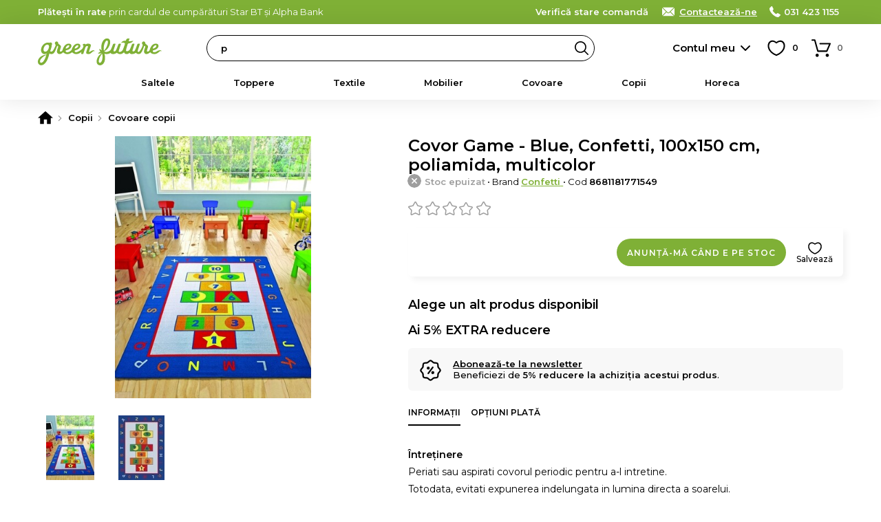

--- FILE ---
content_type: text/html; charset=UTF-8
request_url: https://www.green-future.ro/covor-game-blue-confetti-100x150-cm-poliamida-multicolor-4223
body_size: 17229
content:
<!DOCTYPE html>
<html lang="ro">
    <head>
        <meta charset="utf-8">
                    <script>
                window.dataLayer = window.dataLayer || [];
                                    dataLayer.push({"event":"view_item","ecommerce":{"currency":"RON","value":164,"items":[{"item_id":"4223","item_name":"Covor Game - Blue, Confetti, 100x150 cm, poliamida, multicolor","item_brand":"Confetti","item_ownership":"others","index":0,"price":164,"discount":0,"quantity":1,"item_category":"Copii","item_category2":"Covoare copii"}]}});
                            </script>
                            <script>
                (function(w,d,s,l,i){w[l]=w[l]||[];w[l].push({'gtm.start':
                new Date().getTime(),event:'gtm.js'});var f=d.getElementsByTagName(s)[0],
                j=d.createElement(s),dl=l!='dataLayer'?'&l='+l:'';j.async=true;j.src=
                'https://www.googletagmanager.com/gtm.js?id='+i+dl;f.parentNode.insertBefore(j,f);
                })(window,document,'script','dataLayer','GTM-KRM35ZD');
            </script>
                <meta name="viewport" content="width=device-width, user-scalable=yes">
                                            <meta property="og:title" content="Covor Game - Blue, Confetti, 100x150 cm, poliamida, multicolor">
                            <meta property="og:type" content="website">
                            <meta property="fb:app_id" content="1634189977012217">
                            <meta property="og:description" content="Comanda Covor Game - Blue, Confetti, 100x150 cm, poliamida, multicolor pe Green Future">
                            <meta property="og:site_name" content="Green Future">
                            <meta property="og:url" content="https://www.green-future.ro/covor-game-blue-confetti-100x150-cm-poliamida-multicolor-4223">
                            <meta property="og:image" content="">
                            <title>Covor Game - Blue, Confetti, 100x150 cm, poliamida, multicolor - Green Future</title>
                                                        <meta name="description" content="Comanda Covor Game - Blue, Confetti, 100x150 cm, poliamida, multicolor pe Green Future">
                                                                                            <link rel="canonical" href="https://www.green-future.ro/covor-game-blue-confetti-100x150-cm-poliamida-multicolor-4223">
                                            <link rel="apple-touch-icon" sizes="180x180" href="https://www.green-future.ro/apple-touch-icon.png">
        <link rel="icon" type="image/png" sizes="32x32" href="https://www.green-future.ro/favicon-32x32.png">
        <link rel="icon" type="image/png" sizes="16x16" href="https://www.green-future.ro/favicon-16x16.png">
        <link rel="manifest" href="https://www.green-future.ro/site.webmanifest">
        <link rel="mask-icon" href="https://www.green-future.ro/safari-pinned-tab.svg" color="#5bbad5">
        <meta name="msapplication-TileColor" content="#ffffff">
        <meta name="theme-color" content="#7fb036">
        <meta name="format-detection" content="telephone=no">
        <link rel="manifest" href="https://www.green-future.ro/manifest.json">
        <style>*{margin:0;padding:0}body{font-size:15px;color:#000;background-color:#FFF;scrollbar-gutter:stable}body.loading{height:100%;overflow:hidden;pointer-events:auto}h1,h2,h3,h4,h5{font-weight:400}h1{font-size:20px}h1 span{font-weight:300}b,strong{font-weight:600}a{text-decoration:none;font-weight:500}ul{list-style-type:none}iframe{display:block;width:100%;border:1px solid #EEE;background-color:#FFF}@media only screen and (min-width:768px){*{scrollbar-width:thin}}.app-messages{position:relative;text-align:center;z-index:4}.app-messages .wrapper{width:100%}.app-message{width:100%;box-sizing:border-box;padding:12px 15px;color:#FFF;background-color:#DDD}.app-message p{font-weight:500;font-size:13px;line-height:120%}.app-message p:after{content:"";display:block;clear:both}.app-message-confirmation{background-color:#8BC34A;animation-name:confirmation;animation-duration:0.6s;animation-iteration-count:4}.app-message-warning{background-color:#FF9800;animation-name:warning;animation-duration:0.6s;animation-iteration-count:8}.app-message-error{background-color:#F44336;animation-name:error;animation-duration:0.6s;animation-iteration-count:8}.app-message-information{background-color:#909090;color:#FFF}@media only screen and (max-width:767px){.app-messages .wrapper{padding:0}.app-message{padding:10px 10px}}@media only screen and (min-width:768px){.app-message{padding:10px 15px}}*{font-family:Montserrat,sans-serif!important}h1,h2,h3,h4,h5{font-family:Montserrat,sans-serif}.header{position:sticky;top:-1px;background-color:#fff;z-index:10}.header__logo{display:block;position:absolute;top:50%;transform:translateY(-50%)}.header__logo-img{display:block;margin:0 auto}.header__logo-txt{display:block;padding:3px;margin:5px 0 0;font-size:12px;background:#000;color:#fff;border-radius:3px;text-align:center;line-height:20px;font-weight:600}@media only screen and (max-width:1023px){.header{height:50px}.header__logo{left:60px}.header__logo-img{width:auto;height:26px}.header-group__trigger{position:absolute;z-index:4;height:13px;width:30px;top:50%;transform:translateY(-50%);left:15px;background-size:24px;background-repeat:no-repeat;border-top:3px solid #000;border-bottom:3px solid #000;background-position:center;text-indent:-999px;overflow:hidden}.header-group__trigger::after{content:"";display:block;position:absolute;top:5px;left:0;width:100%;border-top:3px solid #000}.header-group__content{position:fixed;top:0;left:-75%;width:75%;height:100%;background-color:#fff;z-index:5;transition:left 0.3s ease-in-out}.header-group__content--visible{left:0;box-shadow:0 0 60px #777}}@media only screen and (min-width:1024px){.header{height:70px;padding-bottom:40px;box-shadow:0 0 30px rgba(0,0,0,.1)}.header__logo{left:15px}.header__logo-img{width:150px;height:auto}.header-group__trigger{display:none}.header-group__content{display:block!important}}@keyframes slideInFromTop{0%{transform:translateY(-30px);opacity:0}100%{transform:translateY(0);opacity:1}}@keyframes slideInFromBottom{0%{transform:translateY(30px);opacity:0}100%{transform:translateY(0);opacity:1}}.header-intro{display:block}.header-intro a{color:#fff;font-weight:600;text-decoration:underline}.customer-order-index .header-intro{display:none}@media only screen and (max-width:1023px){.header-intro{margin:0 0 10px;animation:slideInFromTop 0.3s ease-out;font-weight:500;font-size:14px}}@media only screen and (min-width:1024px){.header-intro{float:left;animation:slideInFromBottom 0.3s ease-out;font-weight:400;font-size:13px}}.header-contact{float:right;font-weight:300;color:#fff}.header-contact a{font-weight:600;color:inherit;white-space:nowrap}.header-contact a:hover{text-decoration:underline}.header-contact__phone,.header-contact__email,.header-contact__link{position:relative;margin-left:15px}.header-contact__phone::before,.header-contact__email::before,.header-contact__link::before{content:"";position:absolute;top:0;left:0;display:inline-block;margin:0;background-repeat:no-repeat;background-position:center}.header-contact__link{display:none}.header-contact__phone{padding:0 0 0 21px}.header-contact__phone::before{width:16px;height:16px}.header-contact__email{padding:0 0 0 27px}.header-contact__email::before{width:22px;height:16px}.header-contact__link{padding:0 0 0 27px}.header-contact__link::before{width:22px;height:16px}@media only screen and (max-width:1023px){.header-contact{float:none}.header-contact a{display:inline-block!important;padding:4px 4px 4px 27px;border-radius:4px;color:#000;background-color:#fff}.header-contact__phone::before,.header-contact__email::before,.header-contact__link::before{top:4px;left:3px}.header-contact__intro a{padding:4px}}@media only screen and (min-width:1024px){.header-contact__link{display:inline;text-decoration:underline}}.header-search{background-color:#fff}.header-search input.header-search__input{display:block;height:38px;line-height:36px;font-size:13px;padding:0 30px 0 20px;font-weight:600;background-color:#fff;border:1px solid #000;box-sizing:border-box;color:#000;border-radius:19px;transition:background-color 0.3s ease-in-out;cursor:text}.header-search input.header-search__input:hover{background-color:#f8f8f8}.header-search__button{display:block;position:absolute;right:1px;top:1px;width:36px;height:36px;border-radius:50%;background:url('https://www.green-future.ro/assets/images/default/frontend/icons/header-search/button-black.svg') no-repeat center/20px transparent;border:none;text-indent:-999px;overflow:hidden}.header-search__input::placeholder{color:#000;font-weight:600}@media only screen and (max-width:1023px){.header-search{position:absolute;width:100%;padding:0 10px 10px;left:0;bottom:-48px;box-sizing:border-box;box-shadow:0 10px 10px rgba(0,0,0,.1)}.header-search__button{right:11px}}@media only screen and (min-width:1024px){.header-search{position:absolute;top:50%;transform:translateY(-50%);width:47%;left:260px}}.categories-nav{position:relative;background-color:#fbfbfb}.categories-nav a{position:relative}.categories-nav__l1-list-item{position:relative}.categories-nav__l1-list-item--grouped{position:static}.categories-nav__l1-list-item-a,.categories-nav__l2-list-item-a{display:block;color:#000;transition:all 0.3s;font-family:Montserrat,sans-serif}.categories-nav__l1-list-item-a{position:relative;font-weight:600;text-transform:uppercase;color:#000}.categories-nav__l2-list-item-a{font-weight:500}.categories-nav__l2-list-item-a--more:after{content:"";display:block;position:absolute;top:0;right:5px;height:100%;width:30px;background-size:10px;background-repeat:no-repeat;background-position:center}.categories-nav__l2{display:none}.categories-nav__l2 span{display:block;padding:0 15px;line-height:38px;margin:0 0 10px;border-radius:19px;background-color:#f6f6f6;color:#333;font-weight:600}.categories-nav__l2 ul{position:relative;max-height:500px;overflow:auto}.categories-nav__l2 a{display:block}.categories-nav__l2 a:hover{text-decoration:underline}.categories-nav__l2-group-list-item-a{font-weight:500;color:#000}.categories-nav__l2-group-list-item-see-all{display:block;font-weight:500}.categories-nav__l2-group-list-item-see-all b{font-weight:600;text-decoration:underline}.categories-nav__l2-group-list-item-see-all:hover{text-decoration:none!important}.categories-nav__l2-list{display:none;background-color:#FFF;box-sizing:border-box}.categories-nav__l3{display:none}.categories-nav__l3-see-all{display:block;font-weight:500}.categories-nav__l3-see-all b{font-weight:600;text-decoration:underline!important}.categories-nav__l3-see-all:hover{text-decoration:none}.categories-nav__l3-group:last-of-type{margin:0}.categories-nav__l3-group span{display:block;color:#000;font-weight:600}.categories-nav__l3-list-item-a{display:block;color:#000}.categories-nav__l3-list-item-a:hover{text-decoration:underline}@media only screen and (max-width:1023px){.categories-nav{border-bottom:none;height:calc(100% - 100px);overflow:auto}.categories-nav .wrapper{padding:0}.categories-nav__l1-list{left:0;padding:15px 0;width:100%}.categories-nav__l1-list-item{border-bottom:1px solid #EEE}.categories-nav__l1-list-item-a{padding:0 0 0 45px;line-height:50px;height:50px;text-transform:none;font-size:16px;white-space:nowrap;overflow:hidden;text-overflow:ellipsis}.categories-nav__l1-list-item-a:before{content:"";display:block;position:absolute;top:10px;left:0;width:30px;height:30px;background-size:contain;background-repeat:no-repeat;background-position:center}.categories-nav__l2-group span{cursor:pointer;font-size:16px}.categories-nav__l2-group-list{padding:0 15px;margin:15px 0}.categories-nav__l2-group-list-item-a{padding:6px 0;margin:0 0 5px;font-size:15px;line-height:20px}.categories-nav__l2-group-list-item-see-all{padding:6px 0;margin:0 0 5px;font-size:17px}.categories-nav__l2-list{margin:0 0 20px}.categories-nav__l2-list-item-a{padding:6px 0 6px 45px;margin:0 0 5px;font-size:15px;line-height:20px;font-weight:500}.categories-nav__l2-list-item-a--more:after{transform:rotate(90deg)}.categories-nav__l3{padding:15px 0;background-color:#fafafa}.categories-nav__l3-see-all{padding:4px 5px 4px 45px;margin-top:10px;font-size:14px;line-height:16px}.categories-nav__l3-group{margin:0 0 20px}.categories-nav__l3-group span{padding:0 0 0 45px;margin:0 0 8px;font-size:14px}.categories-nav__l3-list-item-a{padding:4px 5px 4px 45px;margin:0 0 3px;font-size:14px;line-height:16px;font-weight:500}}@media only screen and (min-width:1024px){.categories-nav{height:50px;margin-top:-10px}.categories-nav__l1-list{display:flex;-webkit-flex-wrap:wrap;-ms-flex-wrap:wrap;flex-wrap:wrap;-webkit-box-pack:justify;-webkit-justify-content:space-between;-ms-flex-pack:justify;justify-content:space-between;-webkit-box-flex:1;-webkit-flex:1 1 auto;-ms-flex:1 1 auto;flex:1 1 auto}.categories-nav__l1-list-item{-webkit-box-flex:1;-webkit-flex:1 1 auto;-ms-flex:1 1 auto;flex:1 1 auto}.categories-nav__l1-list-item:last-child{-webkit-box-flex:0;-webkit-flex:0 1 auto;-ms-flex:0 1 auto;flex:0 1 auto}.categories-nav__l1-list-item-a{font-size:13px;line-height:50px}.categories-nav__l2{position:absolute;top:50px;left:0;padding:30px 0;width:100%;background-color:#FFF;box-sizing:border-box;box-shadow:10px 10px 10px rgba(0,0,0,.05)}.categories-nav__l2:after{content:"";display:block;clear:both}.categories-nav__l2-group{float:left;width:16.66%;padding:0 15px;box-sizing:border-box}.categories-nav__l2-group span{font-size:14px}.categories-nav__l2-group-list{padding:0 15px}.categories-nav__l2-group-list-item-a{padding:8px 0;font-size:13px;line-height:16px;background-repeat:no-repeat}.categories-nav__l2-group-list-item-see-all{padding:5px 0;margin-top:10px;font-size:13px;line-height:16px}.categories-nav__l2-list{position:absolute;top:50px;left:0;width:220px;padding:10px 0;box-shadow:10px 10px 10px rgba(0,0,0,.05);border-radius:4px;border-top-left-radius:0;border-top-right-radius:0}.categories-nav__l1-list-item:last-of-type .categories-nav__l2-list{left:auto;right:0}.categories-nav__l2-list-item-a{padding:8px 20px;font-size:13px;line-height:16px;background-color:#FFF;z-index:2}.categories-nav__l2-list-item:hover .categories-nav__l2-list-item-a{background-color:#f5f5f5;font-weight:600}.categories-nav__l3{display:block;position:absolute;top:0;left:100%;width:0;padding:0;z-index:1;box-sizing:border-box;background-color:#f5f5f5;box-shadow:10px 10px 10px rgba(0,0,0,.05);border-radius:4px;border-top-left-radius:0;transition:all 0.2s;overflow:hidden}.categories-nav__l3--visible{width:100%;height:100%;z-index:2}.categories-nav__l3-content{position:relative;top:0;left:-180px;width:220px;max-height:100%;padding:20px 5px 20px 30px;float:right;box-sizing:border-box;transition:left 0.2s;overflow:auto;scrollbar-width:thin}.categories-nav__l3--visible .categories-nav__l3-content{left:0}.categories-nav__l3-see-all{padding:4px 0;margin-top:10px;font-size:13px;line-height:16px}.categories-nav__l3-group{margin:0 0 20px}.categories-nav__l3-group span{margin:0 0 5px;font-size:13px}.categories-nav__l3-list-item-a{padding:4px 0;font-size:13px;line-height:16px;font-weight:500}}@media only screen and (min-width:1024px) and (max-width:1279px){.categories-nav__l1-list-item-a{font-size:12px;padding:0 5px}}@media only screen and (min-width:768px) and (max-width:1365px){.categories-nav__l1-list-item-a{text-transform:none}}@media only screen and (min-width:768px) and (max-height:800px){.categories-nav__l2-list-item-a{padding:4px 20px}.categories-nav__l3-list-item-a{padding:2px 0}}.app-message-information{background-color:#7fb036}.header-contact a{display:inline}@media only screen and (max-width:767px){.header-contact{float:none}.header-contact span{display:none}}@media only screen and (max-width:1024px){.header__logo{margin-top:5px}.header__logo-img{height:30px}}@media only screen and (min-width:1024px){.header__logo{margin-top:5px}.header__logo-img{width:180px;height:auto}}.categories-nav{background-color:transparent}.categories-nav__l1-list-item-a--345{color:#f44336!important}.categories-nav__l1-list-item-a--345:before{content:'';display:block;position:absolute;top:12px;left:0;width:30px;height:30px;background-size:contain;background-repeat:no-repeat;background-position:center}.categories-nav__l1-list-item-a--345:before{background-image:url('https://www.green-future.ro/assets/images/default/frontend/icons/categories-nav/345.svg')}@media only screen and (min-width:1024px){.categories-nav__l1-list-item:hover .categories-nav__l1-list-item-a,.categories-nav__l1-list-item.current .categories-nav__l1-list-item-a{color:#7fb036}.categories-nav__l1-list-item-a--205{padding-left:35px}.categories-nav__l1-list-item-a--345{padding-left:35px}.categories-nav__l2-list-item:hover .categories-nav__l2-list-item-a{color:#7fb036}.categories-nav .wrapper{max-width:900px}}</style>
        <link id="ext-css-032f7e9eb8045c27450cc578b1d5594c" rel="stylesheet" href="https://fonts.googleapis.com/css?family=Montserrat:400,500,600&amp;subset=latin-ext">
<script>
  (function() {
    var link = document.getElementById('ext-css-032f7e9eb8045c27450cc578b1d5594c');
    var fallbackLoaded = false;
    
    function loadFallback() {
      if (fallbackLoaded) return;
      fallbackLoaded = true;
      var fallback = document.createElement('link');
      fallback.rel = 'stylesheet';
      fallback.href = 'https://www.green-future.ro/assets/css/default/vendor/fonts.css';
      document.head.appendChild(fallback);
    }
    
    // Check if stylesheet loaded with timeout
    link.onerror = loadFallback;
    
    setTimeout(function() {
      try {
        var sheet = link.sheet || link.styleSheet;
        if (!sheet || sheet.cssRules.length === 0) {
          loadFallback();
        }
      } catch(e) {
        // CORS error or other issue - assume loaded
      }
    }, 3000);
  })();
</script>
<link id="ext-css-b3088eefcb74b93d8136e48c21db235b" rel="stylesheet" href="https://cdn.jsdelivr.net/npm/@splidejs/splide@4.1.4/dist/css/splide.min.css">
<script>
  (function() {
    var link = document.getElementById('ext-css-b3088eefcb74b93d8136e48c21db235b');
    var fallbackLoaded = false;
    
    function loadFallback() {
      if (fallbackLoaded) return;
      fallbackLoaded = true;
      var fallback = document.createElement('link');
      fallback.rel = 'stylesheet';
      fallback.href = 'https://www.green-future.ro/assets/css/default/vendor/fonts.css';
      document.head.appendChild(fallback);
    }
    
    // Check if stylesheet loaded with timeout
    link.onerror = loadFallback;
    
    setTimeout(function() {
      try {
        var sheet = link.sheet || link.styleSheet;
        if (!sheet || sheet.cssRules.length === 0) {
          loadFallback();
        }
      } catch(e) {
        // CORS error or other issue - assume loaded
      }
    }, 3000);
  })();
</script>
        <link rel="preload" href="https://www.green-future.ro/assets/css/cache/4efbf3c896c87115e5cc1b6543aff1e0-69299fcb5f0b2.css" as="style" onload="this.onload=null;this.rel='stylesheet'">
<noscript><link rel="stylesheet" href="https://www.green-future.ro/assets/css/cache/4efbf3c896c87115e5cc1b6543aff1e0-69299fcb5f0b2.css"></noscript>                                    <link rel="stylesheet" type="text/css" href="https://www.green-future.ro/assets/css/green-future/1-compressed-69299fcb5f0b2-d9f01d5be80fd98d18039978a42d89d7.css">
                            <script>
            window.baseUrl = 'https://www.green-future.ro/';
            window.language = {package: "romanian"};
                                                                        window.alertButtonContinue = 'Continuă';
                                                            window.CsrfToken = {name: 'w57jk05gkdw0060qf6zzkph7newfp9', hash: null};
            window.Translations = {
                'formValidation': {
                    'required': 'Câmpul {field} este necesar.',
                    'valid_email': 'Câmpul {field} trebuie să conțină o adresă de e-mail validă.',
                    'min_length': 'Câmpul {field} trebuie să aibă minimum {param} caractere.',
                    'min_words': 'Te rugăm să completezi minimum {param} cuvinte.',
                    'valid_phone': 'Introdu un număr de telefon corect.'
                }
            };
            window.Customer = {
                'isLoggedIn': false            };
        </script>
        <script></script>
        <script id="ext-js-beda153bcd938546da2dec1435b7f8d4" src="https://ajax.googleapis.com/ajax/libs/jquery/3.7.1/jquery.min.js"></script>
<script>
  (function() {
    var script = document.getElementById('ext-js-beda153bcd938546da2dec1435b7f8d4');
    var fallbackLoaded = false;
    
    function loadFallback() {
      if (fallbackLoaded) return;
      fallbackLoaded = true;
      var fallback = document.createElement('script');
      fallback.src = 'https://www.green-future.ro/assets/js/default/vendor/jquery-3.7.1.min.js';
      document.head.appendChild(fallback);
    }
    
    // Handle script load error
    script.onerror = loadFallback;
    
    // Verify the expected object exists
    setTimeout(function() {
      if (typeof window.jQuery === 'undefined') {
        loadFallback();
      }
    }, 3000);
  })();
</script>
<script id="ext-js-3f707075c3892b0be86d163a1ad9cf58" src="https://cdn.jsdelivr.net/npm/@splidejs/splide@4.1.4/dist/js/splide.min.js"></script>
<script>
  (function() {
    var script = document.getElementById('ext-js-3f707075c3892b0be86d163a1ad9cf58');
    var fallbackLoaded = false;
    
    function loadFallback() {
      if (fallbackLoaded) return;
      fallbackLoaded = true;
      var fallback = document.createElement('script');
      fallback.src = 'https://www.green-future.ro/assets/js/default/vendor/splide-4.1.4.min.js';
      document.head.appendChild(fallback);
    }
    
    // Handle script load error
    script.onerror = loadFallback;
    
    // Verify the expected object exists
    setTimeout(function() {
      if (typeof window.Splide === 'undefined') {
        loadFallback();
      }
    }, 3000);
  })();
</script>
<script id="ext-js-94c7449d574b26039b55524232457d21" src="https://unpkg.com/@popperjs/core@2"></script>
<script>
  (function() {
    var script = document.getElementById('ext-js-94c7449d574b26039b55524232457d21');
    var fallbackLoaded = false;
    
    function loadFallback() {
      if (fallbackLoaded) return;
      fallbackLoaded = true;
      var fallback = document.createElement('script');
      fallback.src = 'https://www.green-future.ro/assets/js/default/vendor/popper-2.11.8.min.js';
      document.head.appendChild(fallback);
    }
    
    // Handle script load error
    script.onerror = loadFallback;
    
    // Verify the expected object exists
    setTimeout(function() {
      if (typeof window.Popper === 'undefined') {
        loadFallback();
      }
    }, 3000);
  })();
</script>
<script id="ext-js-79fb12b9bde82262569adb3814fe2337" src="https://unpkg.com/tippy.js@6"></script>
<script>
  (function() {
    var script = document.getElementById('ext-js-79fb12b9bde82262569adb3814fe2337');
    var fallbackLoaded = false;
    
    function loadFallback() {
      if (fallbackLoaded) return;
      fallbackLoaded = true;
      var fallback = document.createElement('script');
      fallback.src = 'https://www.green-future.ro/assets/js/default/vendor/tippy-6.3.7.min.js';
      document.head.appendChild(fallback);
    }
    
    // Handle script load error
    script.onerror = loadFallback;
    
    // Verify the expected object exists
    setTimeout(function() {
      if (typeof window.tippy === 'undefined') {
        loadFallback();
      }
    }, 3000);
  })();
</script>
<script id="ext-js-cabece971070920add808278bedb6384" src="https://b.mokka.ro/javascripts/iframe/v2/revoiframe.js"></script>
<script>
  (function() {
    var script = document.getElementById('ext-js-cabece971070920add808278bedb6384');
    var fallbackLoaded = false;
    
    function loadFallback() {
      if (fallbackLoaded) return;
      fallbackLoaded = true;
      var fallback = document.createElement('script');
      fallback.src = 'https://www.green-future.ro/assets/js/default/vendor/revoiframe-2.min.js';
      document.head.appendChild(fallback);
    }
    
    // Handle script load error
    script.onerror = loadFallback;
    
    // Verify the expected object exists
    setTimeout(function() {
      if (typeof window.REVO === 'undefined') {
        loadFallback();
      }
    }, 3000);
  })();
</script>
        <script src="https://www.green-future.ro/assets/js/cache/d9a5376fd7d50a58401bcab18a882534-69299fcb5f0b2.js" defer></script>                            <link rel="dns-prefetch" href="//live.luigisbox.com">
            <link rel="stylesheet" href="https://cdn.luigisbox.com/autocomplete.css">
                            <script src="https://www.google.com/recaptcha/enterprise.js?render=6Lc3cY8pAAAAAD5AL2DLf6D4SCBmePqxjSNYkm2L"></script>
                                                                                    <script src="https://scripts.luigisbox.com/LBX-485553.js" async></script>
                    </head>
    <body class="ro page-product-view page-product-view--4223">
                    <noscript><iframe src="https://www.googletagmanager.com/ns.html?id=GTM-KRM35ZD" height="0" width="0" style="display:none;visibility:hidden"></iframe></noscript>
                            <div id="app-messages" class="app-messages">
                                    <div class="app-message app-message-information">
                    <div class="wrapper wrapper--extended">
                        <p><span class="header-intro"><b>Plătești în rate</b> prin cardul de cumpărături Star BT și Alpha Bank</span><span class="header-contact"><span class="header-contact__intro"><a href="https://www.green-future.ro/customer-order-status/check">Verifică stare comandă</a></span>&nbsp;<a class="header-contact__link" href="https://www.green-future.ro/contact">Contactează-ne</a> <a class="header-contact__phone" href="tel:+40314231155">031 423 1155</a>&nbsp;&nbsp;</span></p>
                    </div>
                </div>
                        </div>
                    <div id="top" class="header">
    <div class="wrapper wrapper--extended">
        <a class="header__logo" href="https://www.green-future.ro/">
            <img class="header__logo-img" src="https://www.green-future.ro/media/logos/logo-green-future-basic-2.svg" alt="Green Future" width="230" height="70">
                    </a>
        <form class="header-search" action="https://www.green-future.ro/cautare">
            <input type="text" name="term" value="" id="term" class="header-search__input js-FrontendSearch__input" placeholder="Caută produsul preferat">
            <button class="header-search__button">Search</button>
        </form>
        <div class="search-luigisbox-suggestions"></div>
        <div class="header-user">
                            <a class="header-user__a js-FrontendCustomer-displayLoginPopup__a" href="https://www.green-future.ro/autentificare" rel="nofollow">Contul meu</a>
                    </div>
        <div class="header-favorite js-FrontendCustomerFavoriteProduct-getCustomerFavoriteProducts__div">
            <a class="header-favorite__a" href="https://www.green-future.ro/favorite" title="Produse favorite" rel="nofollow">
                <span class="header-favorite__a-span js-FrontendCustomerFavoriteProduct-updateCountCustomerFavoriteProducts__element"><span style="color:#FFF">0</span></span>
            </a>
        </div>
        <div class="header-cart js-FrontendCart-getCart__div">
            <div class="header-cart__inner js-FrontendCart-updateCountCartProducts__div">
                <a class="header-cart__a" href="https://www.green-future.ro/cos-cumparaturi" title="Coș de cumpărături" rel="nofollow">
                    <span class="header-cart__a-span js-FrontendCart-updateCountCartProducts__span"><span style="color:#FFF">0</span></span>
                </a>
                <div class="tooltip">
                    <span class="tooltip__inner tooltip__inner--highlight js-FrontendCart-updateCartRemainingTime__element js-FrontendCart-countdownCartRemainingTime__element"></span>
                </div>
            </div>
        </div>
    </div>
    <div class="header-group">
        <a class="header-group__trigger js-FrontendGlobal-initSlideContent__trigger" href="#menu">Meniu</a>
        <div class="slide-content js-FrontendGlobal-initSlideContent__content" id="menu">
                            <nav class="categories-nav">
        <div class="wrapper wrapper--extended">
            <ul class="categories-nav__l1-list js-FrontendGlobal-initNav__list">
                                    <li class="categories-nav__l1-list-item js-FrontendGlobal-initNav__l1-list-item">
                        <a class="categories-nav__l1-list-item-a categories-nav__l1-list-item-a--290 js-FrontendGlobal-initNav__l1-list-item-a" href="https://www.green-future.ro/saltele">Saltele</a>
                                            </li>
                                    <li class="categories-nav__l1-list-item js-FrontendGlobal-initNav__l1-list-item">
                        <a class="categories-nav__l1-list-item-a categories-nav__l1-list-item-a--291 js-FrontendGlobal-initNav__l1-list-item-a" href="https://www.green-future.ro/toppere">Toppere</a>
                                            </li>
                                    <li class="categories-nav__l1-list-item js-FrontendGlobal-initNav__l1-list-item">
                        <a class="categories-nav__l1-list-item-a categories-nav__l1-list-item-a--292 js-FrontendGlobal-initNav__l1-list-item-a" href="https://www.green-future.ro/textile">Textile</a>
                                                                                    <ul class="categories-nav__l2-list js-FrontendGlobal-initNav__l2-list-item-content">
                                                                            <li class="categories-nav__l2-list-item js-FrontendGlobal-initNav__l2-list-item">
                                            <a class="categories-nav__l2-list-item-a  js-FrontendGlobal-initNav__l2-list-item-a" href="https://www.green-future.ro/textile/pilote">Pilote</a>
                                                                                    </li>
                                                                            <li class="categories-nav__l2-list-item js-FrontendGlobal-initNav__l2-list-item">
                                            <a class="categories-nav__l2-list-item-a  js-FrontendGlobal-initNav__l2-list-item-a" href="https://www.green-future.ro/textile/perne">Perne</a>
                                                                                    </li>
                                                                            <li class="categories-nav__l2-list-item js-FrontendGlobal-initNav__l2-list-item">
                                            <a class="categories-nav__l2-list-item-a  js-FrontendGlobal-initNav__l2-list-item-a" href="https://www.green-future.ro/textile/lenjerii-de-pat">Lenjerii de pat</a>
                                                                                    </li>
                                                                            <li class="categories-nav__l2-list-item js-FrontendGlobal-initNav__l2-list-item">
                                            <a class="categories-nav__l2-list-item-a  js-FrontendGlobal-initNav__l2-list-item-a" href="https://www.green-future.ro/textile/paturi-si-cuverturi">Paturi si cuverturi</a>
                                                                                    </li>
                                                                            <li class="categories-nav__l2-list-item js-FrontendGlobal-initNav__l2-list-item">
                                            <a class="categories-nav__l2-list-item-a  js-FrontendGlobal-initNav__l2-list-item-a" href="https://www.green-future.ro/textile/huse-mobilier">Huse mobilier</a>
                                                                                    </li>
                                                                            <li class="categories-nav__l2-list-item js-FrontendGlobal-initNav__l2-list-item">
                                            <a class="categories-nav__l2-list-item-a  js-FrontendGlobal-initNav__l2-list-item-a" href="https://www.green-future.ro/textile/potectii-saltea">Protectii saltea</a>
                                                                                    </li>
                                                                            <li class="categories-nav__l2-list-item js-FrontendGlobal-initNav__l2-list-item">
                                            <a class="categories-nav__l2-list-item-a  js-FrontendGlobal-initNav__l2-list-item-a" href="https://www.green-future.ro/textile/prosoape">Prosoape</a>
                                                                                    </li>
                                                                            <li class="categories-nav__l2-list-item js-FrontendGlobal-initNav__l2-list-item">
                                            <a class="categories-nav__l2-list-item-a  js-FrontendGlobal-initNav__l2-list-item-a" href="https://www.green-future.ro/textile/perne-decorative">Perne decorative</a>
                                                                                    </li>
                                                                            <li class="categories-nav__l2-list-item js-FrontendGlobal-initNav__l2-list-item">
                                            <a class="categories-nav__l2-list-item-a  js-FrontendGlobal-initNav__l2-list-item-a" href="https://www.green-future.ro/textile/fete-de-masa">Fete de masa</a>
                                                                                    </li>
                                                                            <li class="categories-nav__l2-list-item js-FrontendGlobal-initNav__l2-list-item">
                                            <a class="categories-nav__l2-list-item-a  js-FrontendGlobal-initNav__l2-list-item-a" href="https://www.green-future.ro/textile/servete-si-naproane">Servete si naproane</a>
                                                                                    </li>
                                                                            <li class="categories-nav__l2-list-item js-FrontendGlobal-initNav__l2-list-item">
                                            <a class="categories-nav__l2-list-item-a  js-FrontendGlobal-initNav__l2-list-item-a" href="https://www.green-future.ro/textile/sorturi-de-bucatarie">Sorturi de bucatarie</a>
                                                                                    </li>
                                                                            <li class="categories-nav__l2-list-item js-FrontendGlobal-initNav__l2-list-item">
                                            <a class="categories-nav__l2-list-item-a  js-FrontendGlobal-initNav__l2-list-item-a" href="https://www.green-future.ro/textile/manusi-bucatarie">Manusi bucatarie</a>
                                                                                    </li>
                                                                            <li class="categories-nav__l2-list-item js-FrontendGlobal-initNav__l2-list-item">
                                            <a class="categories-nav__l2-list-item-a  js-FrontendGlobal-initNav__l2-list-item-a" href="https://www.green-future.ro/textile/sezon">Sezon</a>
                                                                                    </li>
                                                                    </ul>
                                                                        </li>
                                    <li class="categories-nav__l1-list-item js-FrontendGlobal-initNav__l1-list-item">
                        <a class="categories-nav__l1-list-item-a categories-nav__l1-list-item-a--277 js-FrontendGlobal-initNav__l1-list-item-a" href="https://www.green-future.ro/mobilier">Mobilier</a>
                                                                                    <ul class="categories-nav__l2-list js-FrontendGlobal-initNav__l2-list-item-content">
                                                                            <li class="categories-nav__l2-list-item js-FrontendGlobal-initNav__l2-list-item">
                                            <a class="categories-nav__l2-list-item-a  js-FrontendGlobal-initNav__l2-list-item-a" href="https://www.green-future.ro/mobilier/canapele">Canapele</a>
                                                                                    </li>
                                                                            <li class="categories-nav__l2-list-item js-FrontendGlobal-initNav__l2-list-item">
                                            <a class="categories-nav__l2-list-item-a  js-FrontendGlobal-initNav__l2-list-item-a" href="https://www.green-future.ro/mobilier/mobilier-living">Mobilier living</a>
                                                                                    </li>
                                                                            <li class="categories-nav__l2-list-item js-FrontendGlobal-initNav__l2-list-item">
                                            <a class="categories-nav__l2-list-item-a  js-FrontendGlobal-initNav__l2-list-item-a" href="https://www.green-future.ro/mobilier/mobilier-dormitor">Mobilier dormitor</a>
                                                                                    </li>
                                                                            <li class="categories-nav__l2-list-item js-FrontendGlobal-initNav__l2-list-item">
                                            <a class="categories-nav__l2-list-item-a  js-FrontendGlobal-initNav__l2-list-item-a" href="https://www.green-future.ro/mobilier/rafturi-si-biblioteci">Rafturi si biblioteci</a>
                                                                                    </li>
                                                                            <li class="categories-nav__l2-list-item js-FrontendGlobal-initNav__l2-list-item">
                                            <a class="categories-nav__l2-list-item-a  js-FrontendGlobal-initNav__l2-list-item-a" href="https://www.green-future.ro/mobilier/seturi-mobila-bucatarie">Seturi mobila bucatarie</a>
                                                                                    </li>
                                                                            <li class="categories-nav__l2-list-item js-FrontendGlobal-initNav__l2-list-item">
                                            <a class="categories-nav__l2-list-item-a  js-FrontendGlobal-initNav__l2-list-item-a" href="https://www.green-future.ro/mobilier/mobilier-hol">Mobilier hol</a>
                                                                                    </li>
                                                                            <li class="categories-nav__l2-list-item js-FrontendGlobal-initNav__l2-list-item">
                                            <a class="categories-nav__l2-list-item-a  js-FrontendGlobal-initNav__l2-list-item-a" href="https://www.green-future.ro/mobilier/scaune">Scaune</a>
                                                                                    </li>
                                                                            <li class="categories-nav__l2-list-item js-FrontendGlobal-initNav__l2-list-item">
                                            <a class="categories-nav__l2-list-item-a  js-FrontendGlobal-initNav__l2-list-item-a" href="https://www.green-future.ro/mobilier/mese">Mese</a>
                                                                                    </li>
                                                                            <li class="categories-nav__l2-list-item js-FrontendGlobal-initNav__l2-list-item">
                                            <a class="categories-nav__l2-list-item-a  js-FrontendGlobal-initNav__l2-list-item-a" href="https://www.green-future.ro/mobilier/fotolii-si-taburete">Fotolii si taburete</a>
                                                                                    </li>
                                                                            <li class="categories-nav__l2-list-item js-FrontendGlobal-initNav__l2-list-item">
                                            <a class="categories-nav__l2-list-item-a  js-FrontendGlobal-initNav__l2-list-item-a" href="https://www.green-future.ro/mobilier/birouri">Birouri</a>
                                                                                    </li>
                                                                            <li class="categories-nav__l2-list-item js-FrontendGlobal-initNav__l2-list-item">
                                            <a class="categories-nav__l2-list-item-a  js-FrontendGlobal-initNav__l2-list-item-a" href="https://www.green-future.ro/mobilier/comode">Comode</a>
                                                                                    </li>
                                                                            <li class="categories-nav__l2-list-item js-FrontendGlobal-initNav__l2-list-item">
                                            <a class="categories-nav__l2-list-item-a  js-FrontendGlobal-initNav__l2-list-item-a" href="https://www.green-future.ro/mobilier/mobilier-baie">Mobilier baie</a>
                                                                                    </li>
                                                                    </ul>
                                                                        </li>
                                    <li class="categories-nav__l1-list-item js-FrontendGlobal-initNav__l1-list-item">
                        <a class="categories-nav__l1-list-item-a categories-nav__l1-list-item-a--271 js-FrontendGlobal-initNav__l1-list-item-a" href="https://www.green-future.ro/covoare">Covoare</a>
                                                                                    <ul class="categories-nav__l2-list js-FrontendGlobal-initNav__l2-list-item-content">
                                                                            <li class="categories-nav__l2-list-item js-FrontendGlobal-initNav__l2-list-item">
                                            <a class="categories-nav__l2-list-item-a  js-FrontendGlobal-initNav__l2-list-item-a" href="https://www.green-future.ro/covoare/covoare-living-si-dormitor">Covoare living si dormitor</a>
                                                                                    </li>
                                                                            <li class="categories-nav__l2-list-item js-FrontendGlobal-initNav__l2-list-item">
                                            <a class="categories-nav__l2-list-item-a  js-FrontendGlobal-initNav__l2-list-item-a" href="https://www.green-future.ro/covoare/covoare-bucatarie">Covoare bucatarie</a>
                                                                                    </li>
                                                                            <li class="categories-nav__l2-list-item js-FrontendGlobal-initNav__l2-list-item">
                                            <a class="categories-nav__l2-list-item-a  js-FrontendGlobal-initNav__l2-list-item-a" href="https://www.green-future.ro/covoare/covoare-baie">Covoare baie</a>
                                                                                    </li>
                                                                            <li class="categories-nav__l2-list-item js-FrontendGlobal-initNav__l2-list-item">
                                            <a class="categories-nav__l2-list-item-a  js-FrontendGlobal-initNav__l2-list-item-a" href="https://www.green-future.ro/covoare/covorase-intrare">Covorase intrare</a>
                                                                                    </li>
                                                                    </ul>
                                                                        </li>
                                    <li class="categories-nav__l1-list-item js-FrontendGlobal-initNav__l1-list-item">
                        <a class="categories-nav__l1-list-item-a categories-nav__l1-list-item-a--261 js-FrontendGlobal-initNav__l1-list-item-a" href="https://www.green-future.ro/copii">Copii</a>
                                                                                    <ul class="categories-nav__l2-list js-FrontendGlobal-initNav__l2-list-item-content">
                                                                            <li class="categories-nav__l2-list-item js-FrontendGlobal-initNav__l2-list-item">
                                            <a class="categories-nav__l2-list-item-a  js-FrontendGlobal-initNav__l2-list-item-a" href="https://www.green-future.ro/copii/saltele">Saltele</a>
                                                                                    </li>
                                                                            <li class="categories-nav__l2-list-item js-FrontendGlobal-initNav__l2-list-item">
                                            <a class="categories-nav__l2-list-item-a  js-FrontendGlobal-initNav__l2-list-item-a" href="https://www.green-future.ro/copii/perne">Perne</a>
                                                                                    </li>
                                                                            <li class="categories-nav__l2-list-item js-FrontendGlobal-initNav__l2-list-item">
                                            <a class="categories-nav__l2-list-item-a  js-FrontendGlobal-initNav__l2-list-item-a" href="https://www.green-future.ro/copii/pilote">Pilote</a>
                                                                                    </li>
                                                                            <li class="categories-nav__l2-list-item js-FrontendGlobal-initNav__l2-list-item">
                                            <a class="categories-nav__l2-list-item-a  js-FrontendGlobal-initNav__l2-list-item-a" href="https://www.green-future.ro/copii/lenjerii-de-pat">Lenjerii de pat</a>
                                                                                    </li>
                                                                            <li class="categories-nav__l2-list-item js-FrontendGlobal-initNav__l2-list-item">
                                            <a class="categories-nav__l2-list-item-a  js-FrontendGlobal-initNav__l2-list-item-a" href="https://www.green-future.ro/copii/protectii">Protectii</a>
                                                                                    </li>
                                                                            <li class="categories-nav__l2-list-item js-FrontendGlobal-initNav__l2-list-item">
                                            <a class="categories-nav__l2-list-item-a  js-FrontendGlobal-initNav__l2-list-item-a" href="https://www.green-future.ro/copii/mobilier">Mobilier</a>
                                                                                    </li>
                                                                            <li class="categories-nav__l2-list-item js-FrontendGlobal-initNav__l2-list-item">
                                            <a class="categories-nav__l2-list-item-a  js-FrontendGlobal-initNav__l2-list-item-a" href="https://www.green-future.ro/copii/maternitate">Maternitate</a>
                                                                                    </li>
                                                                            <li class="categories-nav__l2-list-item js-FrontendGlobal-initNav__l2-list-item">
                                            <a class="categories-nav__l2-list-item-a  js-FrontendGlobal-initNav__l2-list-item-a" href="https://www.green-future.ro/copii/covoare-copii">Covoare copii</a>
                                                                                    </li>
                                                                            <li class="categories-nav__l2-list-item js-FrontendGlobal-initNav__l2-list-item">
                                            <a class="categories-nav__l2-list-item-a  js-FrontendGlobal-initNav__l2-list-item-a" href="https://www.green-future.ro/copii/igiena-si-ingrijire">Igiena si ingrijire</a>
                                                                                    </li>
                                                                            <li class="categories-nav__l2-list-item js-FrontendGlobal-initNav__l2-list-item">
                                            <a class="categories-nav__l2-list-item-a  js-FrontendGlobal-initNav__l2-list-item-a" href="https://www.green-future.ro/copii/accesorii-hranire">Accesorii hranire</a>
                                                                                    </li>
                                                                            <li class="categories-nav__l2-list-item js-FrontendGlobal-initNav__l2-list-item">
                                            <a class="categories-nav__l2-list-item-a  js-FrontendGlobal-initNav__l2-list-item-a" href="https://www.green-future.ro/copii/jucarii">Jucarii</a>
                                                                                    </li>
                                                                            <li class="categories-nav__l2-list-item js-FrontendGlobal-initNav__l2-list-item">
                                            <a class="categories-nav__l2-list-item-a  js-FrontendGlobal-initNav__l2-list-item-a" href="https://www.green-future.ro/copii/imbracaminte-si-incaltaminte">Imbracaminte si incaltaminte</a>
                                                                                    </li>
                                                                    </ul>
                                                                        </li>
                                    <li class="categories-nav__l1-list-item js-FrontendGlobal-initNav__l1-list-item">
                        <a class="categories-nav__l1-list-item-a categories-nav__l1-list-item-a--305 js-FrontendGlobal-initNav__l1-list-item-a" href="https://www.green-future.ro/horeca">Horeca</a>
                                                                                    <ul class="categories-nav__l2-list js-FrontendGlobal-initNav__l2-list-item-content">
                                                                            <li class="categories-nav__l2-list-item js-FrontendGlobal-initNav__l2-list-item">
                                            <a class="categories-nav__l2-list-item-a  js-FrontendGlobal-initNav__l2-list-item-a" href="https://www.green-future.ro/horeca/saltele">Saltele</a>
                                                                                    </li>
                                                                            <li class="categories-nav__l2-list-item js-FrontendGlobal-initNav__l2-list-item">
                                            <a class="categories-nav__l2-list-item-a  js-FrontendGlobal-initNav__l2-list-item-a" href="https://www.green-future.ro/horeca/pilote">Pilote</a>
                                                                                    </li>
                                                                            <li class="categories-nav__l2-list-item js-FrontendGlobal-initNav__l2-list-item">
                                            <a class="categories-nav__l2-list-item-a  js-FrontendGlobal-initNav__l2-list-item-a" href="https://www.green-future.ro/horeca/perne">Perne</a>
                                                                                    </li>
                                                                            <li class="categories-nav__l2-list-item js-FrontendGlobal-initNav__l2-list-item">
                                            <a class="categories-nav__l2-list-item-a  js-FrontendGlobal-initNav__l2-list-item-a" href="https://www.green-future.ro/horeca/lenjerii-de-pat">Lenjerii de pat</a>
                                                                                    </li>
                                                                            <li class="categories-nav__l2-list-item js-FrontendGlobal-initNav__l2-list-item">
                                            <a class="categories-nav__l2-list-item-a  js-FrontendGlobal-initNav__l2-list-item-a" href="https://www.green-future.ro/horeca/prosoape">Prosoape</a>
                                                                                    </li>
                                                                            <li class="categories-nav__l2-list-item js-FrontendGlobal-initNav__l2-list-item">
                                            <a class="categories-nav__l2-list-item-a  js-FrontendGlobal-initNav__l2-list-item-a" href="https://www.green-future.ro/horeca/halate">Halate</a>
                                                                                    </li>
                                                                    </ul>
                                                                        </li>
                            </ul>
        </div>
    </nav>
        </div>
    </div>
</div>                <div class="main">
        <!-- Global cart process product callback -->
<script>
    var callbackCartProcessProduct = [];
</script>
<!-- End Global cart process product callback -->

<!-- Google Analytics cart process product callback -->
<script>
    callbackCartProcessProduct.push(function(idProduct, quantity) {

        // Set current id product
        let idProductCurrent = 4223;

        // Make sure callback runs for current product
        if (idProductCurrent !== parseInt(idProduct)) {
            return false;
        }

        // Set item
        let items = [];
        let item = {
            quantity: quantity
        };
                                                    item.item_id = '4223';
                                            item.item_name = 'Covor Game - Blue, Confetti, 100x150 cm, poliamida, multicolor';
                                            item.item_brand = 'Confetti';
                                            item.item_ownership = 'others';
                                            item.index = '0';
                                            item.price = '164';
                                            item.discount = '0';
                                                                                item.item_category = 'Copii';
                                            item.item_category2 = 'Covoare copii';
                            items.push(item);

        // Push event
        dataLayer.push({ ecommerce: null });
        dataLayer.push({
            event: 'add_to_cart',
            ecommerce: {
                currency: 'RON',
                value: 164.00 * quantity,
                items: items
            }
        });
    });
</script>
<!-- End cart process product callback -->





    <!-- theMarketer -->
    <script>
        dataLayer.push({
            event: "__sm__view_product",
            product_id: 4223        });

        // Callback process product
        callbackCartProcessProduct.push(function(idProduct, quantity) {
            dataLayer.push({
                event: "__sm__add_to_cart",
                product_id: 4223,
                quantity: quantity
            });
        });
    </script>
    <!-- End theMarketer -->
<div class="wrapper">
                <ol class="breadcrumb" itemscope itemtype="https://schema.org/BreadcrumbList">
                    <li class="breadcrumb__item" itemprop="itemListElement" itemscope itemtype="https://schema.org/ListItem">
                                    <a class="breadcrumb__item-a" href="https://www.green-future.ro/" itemprop="item"><span itemprop="name">Green Future</span></a>
                                <meta itemprop="position" content="1" />
            </li>
                    <li class="breadcrumb__item" itemprop="itemListElement" itemscope itemtype="https://schema.org/ListItem">
                                    <a class="breadcrumb__item-a" href="https://www.green-future.ro/copii" itemprop="item"><span itemprop="name">Copii</span></a>
                                <meta itemprop="position" content="2" />
            </li>
                    <li class="breadcrumb__item" itemprop="itemListElement" itemscope itemtype="https://schema.org/ListItem">
                                    <a class="breadcrumb__item-a" href="https://www.green-future.ro/copii/covoare-copii" itemprop="item"><span itemprop="name">Covoare copii</span></a>
                                <meta itemprop="position" content="3" />
            </li>
            </ol>
    <script>
        const breadcrumbWrapper = document.querySelector('.breadcrumb');
        breadcrumbWrapper.scrollLeft = breadcrumbWrapper.scrollWidth;
    </script>
        <div class="product-view" itemscope itemtype="https://schema.org/Product">
        <div class="product-view__columns">
            <div class="product-view__column product-view__column--1">
                <div style="position:sticky;top:130px">
                    <div class="product-view__images">
                                                    <div class="product-media  product-media--wide product-view__images-placeholder js-FrontendProduct-showMediumImage__wrapper">
                                                                                                        <img class="product-media__img js-FrontendProduct-showMediumImage__image js-FrontendProduct-showLargeImage__image" src="https://www.green-future.ro/media/product-images/626a6342-e26f-48c7-b9f0-b88bdbca5eb1/m-covor-game-blue-confetti-100x150-cm-poliamida-multicolor.jpg" width="359" height="480" alt="Covor Game - Blue, Confetti, 100x150 cm, poliamida, multicolor" itemprop="image">
                                                            </div>
                                                            <ul class="product-view__images-list js-Window-initPhotoSwipeFromDOM__list">
                                                                                                                                                        <li class="product-view__images-list-item photo-swipe-element" data-index="0">
                                                                                        <a class="product-media js-FrontendProduct-showMediumImage__anchor js-FrontendProduct-showLargeImage__anchor" href="https://www.green-future.ro/media/product-images/626a6342-e26f-48c7-b9f0-b88bdbca5eb1/l-covor-game-blue-confetti-100x150-cm-poliamida-multicolor.jpg" data-size="958x1280">
                                                <img class="product-media__img" src="https://www.green-future.ro/media/product-images/626a6342-e26f-48c7-b9f0-b88bdbca5eb1/xs-covor-game-blue-confetti-100x150-cm-poliamida-multicolor.jpg" alt="Covor Game - Blue, Confetti, 100x150 cm, poliamida, multicolor">
                                            </a>
                                            <figcaption style="display:none">Covor Game - Blue, Confetti, 100x150 cm, poliamida, multicolor</figcaption>
                                        </li>
                                                                                                                    <li class="product-view__images-list-item photo-swipe-element" data-index="1">
                                                                                        <a class="product-media js-FrontendProduct-showMediumImage__anchor js-FrontendProduct-showLargeImage__anchor" href="https://www.green-future.ro/media/product-images/4b210cfd-f64b-400f-97df-2ee32d88518c/l-covor-game-blue-confetti-100x150-cm-poliamida-multicolor.jpg" data-size="906x1280">
                                                <img class="product-media__img" src="https://www.green-future.ro/media/product-images/4b210cfd-f64b-400f-97df-2ee32d88518c/xs-covor-game-blue-confetti-100x150-cm-poliamida-multicolor.jpg" alt="Covor Game - Blue, Confetti, 100x150 cm, poliamida, multicolor">
                                            </a>
                                            <figcaption style="display:none">Covor Game - Blue, Confetti, 100x150 cm, poliamida, multicolor</figcaption>
                                        </li>
                                                                    </ul>
                                                                        </div>
                                    </div>
            </div>
                        <div class="product-view__column product-view__column--2">
                                    <div style="display:none" id="product-widget-reco-boost-wrapper" class="product-view__reco product-view__reco--boost placeholder-parent js-FrontendReco-loadList__placeholder-parent">
                        <h2 class="product-view__reco-heading">
                            Produsul dorit are termen de livrare prelungit<br><span>↓ Alege altul cu <b>livrare rapidă</b>, direct <b>din stoc</b> ↓</span>                        </h2>
                        <div style="position:relative" id="product-widget-reco-boost" class="js-FrontendReco-loadList__placeholder" data-force-load-list="1" data-uri="https://www.green-future.ro/reco-boost/get-html?id_product=4223&display_location=product-page&visible=6">
                            <div class="simple-products-splide splide">
    <div class="splide__track">
        <ul class="simple-products-list simple-products-list--placeholder">
                            <li style="width:25%" class="simple-products-list__item">
                    <div class="simple-products-list__item--inner loading">
                        <a>
                            <div class="product-media"></div>
                            <h2 class="simple-products-list__name">&nbsp;</h2>
                            <p class="simple-products-list__price">&nbsp;</p>
                        </a>
                        <button class="button button--small button--light simple-products-list__add-to-cart"></button>
                    </div>
                </li>
                            <li style="width:25%" class="simple-products-list__item">
                    <div class="simple-products-list__item--inner loading">
                        <a>
                            <div class="product-media"></div>
                            <h2 class="simple-products-list__name">&nbsp;</h2>
                            <p class="simple-products-list__price">&nbsp;</p>
                        </a>
                        <button class="button button--small button--light simple-products-list__add-to-cart"></button>
                    </div>
                </li>
                            <li style="width:25%" class="simple-products-list__item">
                    <div class="simple-products-list__item--inner loading">
                        <a>
                            <div class="product-media"></div>
                            <h2 class="simple-products-list__name">&nbsp;</h2>
                            <p class="simple-products-list__price">&nbsp;</p>
                        </a>
                        <button class="button button--small button--light simple-products-list__add-to-cart"></button>
                    </div>
                </li>
                            <li style="width:25%" class="simple-products-list__item">
                    <div class="simple-products-list__item--inner loading">
                        <a>
                            <div class="product-media"></div>
                            <h2 class="simple-products-list__name">&nbsp;</h2>
                            <p class="simple-products-list__price">&nbsp;</p>
                        </a>
                        <button class="button button--small button--light simple-products-list__add-to-cart"></button>
                    </div>
                </li>
                    </ul>
    </div>
</div>                        </div>
                    </div>
                                <div class="product-view__headline">
                                                            <h1 class="product-view__headline-name" itemprop="name">Covor Game - Blue, Confetti, 100x150 cm, poliamida, multicolor</h1>
                    <p class="product-view__headline-info">
                                                    <span class="product-view__badge-out-of-stock">Stoc epuizat</span>
                                                &bull;
                                                    Brand                            <span itemscope itemtype="https://schema.org/Brand">
                                <a href="https://www.green-future.ro/brand?name=Confetti" rel="nofollow" itemprop="url">
                                    <b itemprop="name">Confetti</b>
                                </a> &bull;
                            </span>
                                                Cod <b itemprop="sku">8681181771549</b>
                    </p>
                </div>
                <div class="product-view__rating">
                    <a class="js-FrontendGlobal-scrollTo__a" href="#reviews" title="Vezi review-urile">
                        <div class="rating rating--small"><div class="rating__stars"><span class="rating__star"></span><span class="rating__star"></span><span class="rating__star"></span><span class="rating__star"></span><span class="rating__star"></span></div></div>                    </a>
                </div>
                                                                                                                        <div class="product-view__add-to-cart loading" itemscope itemprop="offers" itemtype="https://schema.org/Offer">
                                                    <link itemprop="availability" href="https://schema.org/OutOfStock">
                            <div style="position:relative" class="product-price__add-to-cart">
                                                            </div>
                                                <link itemprop="url" href="https://www.green-future.ro/covor-game-blue-confetti-100x150-cm-poliamida-multicolor-4223">
                        <div class="product-view__actions">
                                                            <div class="product-view__request-form">
                                                                            <a href="https://www.green-future.ro/customer-product-alert/form/4223" class="product-view__request-form-button button button--highlight js-FrontendCustomerProductAlert-showForm__a" rel="nofollow">Anunță-mă când e pe stoc</a>
                                                                    </div>
                                                        <div class="product-view__add-to-favorites">
                                <div class="product-add-to-favorites">
                                    <a class="product-add-to-favorites__a product-add-to-favorites__a--large js-FrontendCustomerFavoriteProduct-processCustomerFavoriteProduct__a js-FrontendCustomerFavoriteProduct-highlightCustomerFavoriteProduct__a" data-product="4223" title="Salvează">Salvează</a>
                                    <div class="tooltip">
                                        <span class="tooltip__inner js-FrontendGlobal-displayTooltip__tooltip js-FrontendCustomerFavoriteProduct-displayTooltipProcess__tooltip" data-hide="1" data-product="4223"></span>
                                    </div>
                                </div>
                            </div>
                        </div>
                    </div>
                                                                                    <script>
                        window.addEventListener('load', function() {
                            new Splide('#product-info-blocks', {
                                type: 'fade',
                                arrows: false,
                                pagination: false,
                                autoplay: true,
                                interval: 2000,
                                perPage: 1,
                                rewind: true
                            }).mount();
                        });
                    </script>
                    <div id="product-info-blocks" class="splide">
                        <div class="splide__track">
                            <div class="splide__list">
                                                                                                                                                                                                                                                                                                                                    </div>
                        </div>
                    </div>
                                                                <div class="product-view__reco product-view__reco--substitutes js-FrontendReco-loadList__placeholder-parent">
                            <h2 class="product-view__reco-heading">Alege un alt produs disponibil</h2>
                            <div style="position:relative" id="product-widget-reco-substitute" class="js-FrontendReco-loadList__placeholder" data-uri="https://www.green-future.ro/reco-substitute/get-html?id_product=4223&display_location=product-page&visible=4"></div>
                        </div>
                                                                                            <div class="product-view__rating-voucher">
                                <h2 class="product-view__rating-voucher-heading">Ai 5% EXTRA reducere</h2>
                                <div class="product-info-block product-info-block--newsletter-subscribe">
                                    <a href="https://www.green-future.ro/aboneaza-te-la-newsletter">Abonează-te la newsletter</a><br>
                                    Beneficiezi de <b>5% reducere la achiziția acestui produs</b></b>.
                                </div>
                            </div>
                                                                            <div class="tabs js-tabs">
                    <div class="tabs-triggers">
                    	<a class="tab-trigger tab-trigger-small js-tab-trigger current" href="#product-info">Informații</a>
                                                                        	<a class="tab-trigger tab-trigger-small js-tab-trigger " href="#payment-types">Opțiuni plată</a>
                    	                    	<!--
                                                -->
                                            </div>
                    <div class="tabs-contents">
                        <div id="product-info" class="tab-content js-tab-content current">
                                                        <div class="product-view__description js-FrontendProduct-initContentExpandable__wrapper" itemprop="description">
                                <div class="js-FrontendProduct-initContentExpandable__content">
                                                                        <p><strong>&Icirc;ntreţinere</strong><br />Periati sau aspirati covorul periodic pentru a-l intretine.<br />Totodata, evitati expunerea indelungata in lumina directa a soarelui.<br />Se recomanda curatare profesionala.</p>                                </div>
                                <a href="#" style="display:none" class="button button--small button--light content-expandable__button js-FrontendProduct-initContentExpandable__button">Citește tot</a>
                            </div>
                                                                                    <div class="product-view__attributes">
                                <h2 class="product-view__attributes-heading">Caracteristici</h2>
                                <table class="product-view__attributes-table">
                                                                            <tr class="product-view__attributes-tr">
                                            <td class="product-view__attributes-td product-view__attributes-td--name">Dimensiuni</td>
                                            <td class="product-view__attributes-td product-view__attributes-td--value">100x150 cm</td>
                                        </tr>
                                                                                                                                                                                                                            <tr class="product-view__attributes-tr">
                                            <td class="product-view__attributes-td product-view__attributes-td--name">Înălțime</td>
                                            <td class="product-view__attributes-td product-view__attributes-td--value">0.3 cm</td>
                                        </tr>
                                                                                                                                                                                        <tr class="product-view__attributes-tr">
                                            <td class="product-view__attributes-td product-view__attributes-td--name">Material</td>
                                            <td class="product-view__attributes-td product-view__attributes-td--value">Poliamida</td>
                                        </tr>
                                                                                                                <tr class="product-view__attributes-tr">
                                            <td class="product-view__attributes-td product-view__attributes-td--name">Culoare</td>
                                            <td class="product-view__attributes-td product-view__attributes-td--value">Multicolor</td>
                                        </tr>
                                                                                                                                                                                                            <tr class="product-view__attributes-tr">
                                                    <td class="product-view__attributes-td product-view__attributes-td--name">Forma</td>
                                                    <td class="product-view__attributes-td product-view__attributes-td--value">
                                                        Dreptunghi                                                                                                            </td>
                                                </tr>
                                                                                                                                                                                <tr class="product-view__attributes-tr">
                                                    <td class="product-view__attributes-td product-view__attributes-td--name">Imprimeu</td>
                                                    <td class="product-view__attributes-td product-view__attributes-td--value">
                                                        Copii                                                                                                            </td>
                                                </tr>
                                                                                                                                                                                <tr class="product-view__attributes-tr">
                                                    <td class="product-view__attributes-td product-view__attributes-td--name">Tip tesatura</td>
                                                    <td class="product-view__attributes-td product-view__attributes-td--value">
                                                        Tesut la masina                                                                                                            </td>
                                                </tr>
                                                                                                                                                                                <tr class="product-view__attributes-tr">
                                                    <td class="product-view__attributes-td product-view__attributes-td--name">Caracteristici cheie</td>
                                                    <td class="product-view__attributes-td product-view__attributes-td--value">
                                                        Antiderapant                                                                                                            </td>
                                                </tr>
                                                                                                                                                                                <tr class="product-view__attributes-tr">
                                                    <td class="product-view__attributes-td product-view__attributes-td--name">Lungime fir</td>
                                                    <td class="product-view__attributes-td product-view__attributes-td--value">
                                                        Fir scurt                                                                                                            </td>
                                                </tr>
                                                                                                                                                        </table>
                            </div>
                        </div>
                                                	                    	                    	<div id="payment-types" class="tab-content js-tab-content current">
		                        <div class="product-view__payment-types">
		                            <h2>Soluții flexibile de plată</h2>
		                            <div class="payment-types">
		                              
    <ul class="product-extra-benefits__list">
        <li>
            <a href="https://www.euplatesc.ro" title="Plată online, cu cardul (inclusiv rate)" rel="external noreferrer nofollow">
                <span>
                    <img loading="lazy" src="https://www.green-future.ro/media/payment-processor/logo-euplatesc.svg" alt="euplatesc.ro">
                </span>
                <b>Card online, inclusiv rate</b>
            </a>
        </li>
        <li>
            <a href="https://www.green-future.ro/termeni-si-conditii#modalitati-de-plata">
                <span>
                    <img loading="lazy" src="https://www.green-future.ro/media/payment-processor/logo-tbi-bank.svg" src="[data-uri]" alt="TBI Pay">
                </span>
                <b>Plătești în 4 rate fără dobândă</b>
            </a>
        </li>
        <li>
            <a href="https://www.green-future.ro/termeni-si-conditii#modalitati-de-plata">
                <span>
                    <img src="https://www.green-future.ro/media/payment-processor/logo-card-star-bt.svg">
                </span>
                <b>Rate prin card Star BT</b>
            </a>
        </li>
        <li>
            <a href="https://www.green-future.ro/termeni-si-conditii#modalitati-de-plata">
                <span>
                    <img src="https://www.green-future.ro/media/payment-processor/logo-alpha-bank.svg">
                </span>
                <b>Rate prin card Alpha Bank</b>
            </a>
        </li>
        <li>
            <a href="https://www.green-future.ro/termeni-si-conditii#modalitati-de-plata">
                <span>
                    <img src="https://www.green-future.ro/media/payment-processor/logo-cash-on-delivery.svg" style="max-height:30px;width:auto">
                </span>
                <b>Cash, la livrarea produselor</b>
            </a>
        </li>
        <li>
            <a href="https://www.green-future.ro/termeni-si-conditii#modalitati-de-plata">
                <span>
                    <img src="https://www.green-future.ro/media/payment-processor/logo-bank-transfer.svg" style="max-height:20px;width:auto">
                </span>
                <b>Plată prin transfer bancar</b>
            </a>
        </li>
    </ul>
		                            </div>
		                        </div>
	                       </div>
	                    						<div id="reviews" class="tab-content js-tab-content current">
	                        <div class="product-view__reviews">
	                            <div class="js-Product-loadProductReviews__placeholder" data-product="4223"></div>
	                        </div>
                       </div>
                    </div>
                </div>
                                    <div class="product-view__rating-voucher">
                        <h2 class="product-view__rating-voucher-heading">Cadou 5% reducere</h2>
                        <div class="product-info-block product-info-block--rating-voucher">
                            <p><b>Cumpără produsul și adaugă un review</b> Ajută-i și pe alții să facă cea mai bună alegere! <br><br><b>Îți oferim un voucher cadou, cu 5% reducere</b> pentru următoarea comandă plasată.</p>
                            <a style="margin:15px 0 0;background-color:#FFF" class="button button--small button--light js-FrontendProduct-addProductReview__button" href="https://www.green-future.ro/review-produs/4223" rel="nofollow">Adaugă un review</a>
                        </div>
                    </div>
                                <div class="product-view__social-media">
                    <h2 class="product-view__social-media-heading">Ai nevoie de ajutor?</h2>
                    <div class="product-info-block product-info-block--general">
                        <p>În cazul în care dorești mai multe informații despre acest produs sau detalii despre cum îl poți achiziționa, suntem aici pentru tine.</p>
                        <form style="margin:15px 0 0" class="product-view__request-form" action="https://www.green-future.ro/contact" method="get">
                            <input type="hidden" name="id_contact_message_reason_1" value="20">
                            <input type="hidden" name="id_contact_message_reason_2" value="21">
                            <input type="hidden" name="message" value="Aș dori o ofertă pentru produsul &quot;8681181771549 - Covor Game - Blue, Confetti, 100x150 cm, poliamida, multicolor&quot;.">
                            <button style="text-decoration:underline;background-color:#FFF" class="button button--small button--light">Solicită informații</button>
                            <a style="margin:0 0 0 3px;background-color:#FFF" class="button button--small button--light" href="tel:+40314231155">031 423 1155</a>
                        </form>
                    </div>
                </div>
                                    <div class="product-view__social-media">
                        <p class="product-view__social-media-heading">Distribuie pe</p>
                        <ul class="social-media-list">
                            <li class="social-media-list__item">
                                <a class="social-media-list__item-a social-media-list__item-a--facebook" href="https://www.facebook.com/sharer/sharer.php?u=https://www.green-future.ro/covor-game-blue-confetti-100x150-cm-poliamida-multicolor-4223" rel="nofollow" target="_blank" title="Distribuie pe Facebook">Distribuie pe Facebook</a>
                            </li>
                                                            <li class="social-media-list__item">
                                    <a class="social-media-list__item-a social-media-list__item-a--pinterest" href="https://pinterest.com/pin/create/button/?url=https://www.green-future.ro/covor-game-blue-confetti-100x150-cm-poliamida-multicolor-4223&media=https://www.green-future.ro/media/product-images/4b210cfd-f64b-400f-97df-2ee32d88518c/l-covor-game-blue-confetti-100x150-cm-poliamida-multicolor.jpg&description=Covor+Game+-+Blue%2C+Confetti%2C+100x150+cm%2C+poliamida%2C+multicolor" rel="nofollow" target="_blank" title="Distribuie pe Pinterest">Distribuie pe Pinterest</a>
                                </li>
                                                                                </ul>
                    </div>
                            </div>
        </div>
        <div class="product-view__reco product-view__reco--up-selling js-FrontendReco-loadList__placeholder-parent">
            <h2 class="product-view__reco-heading">S-ar putea să-ți placă și</h2>
            <div style="position:relative" id="product-widget-reco-up-selling" class="js-FrontendReco-loadList__placeholder" data-uri="https://www.green-future.ro/reco-up-selling/get-html?id_product=4223&display_location=product-page&visible=6">
                <div class="simple-products-splide splide">
    <div class="splide__track">
        <ul class="simple-products-list simple-products-list--placeholder">
                            <li style="width:16.666666666667%" class="simple-products-list__item">
                    <div class="simple-products-list__item--inner loading">
                        <a>
                            <div class="product-media"></div>
                            <h2 class="simple-products-list__name">&nbsp;</h2>
                            <p class="simple-products-list__price">&nbsp;</p>
                        </a>
                        <button class="button button--small button--light simple-products-list__add-to-cart"></button>
                    </div>
                </li>
                            <li style="width:16.666666666667%" class="simple-products-list__item">
                    <div class="simple-products-list__item--inner loading">
                        <a>
                            <div class="product-media"></div>
                            <h2 class="simple-products-list__name">&nbsp;</h2>
                            <p class="simple-products-list__price">&nbsp;</p>
                        </a>
                        <button class="button button--small button--light simple-products-list__add-to-cart"></button>
                    </div>
                </li>
                            <li style="width:16.666666666667%" class="simple-products-list__item">
                    <div class="simple-products-list__item--inner loading">
                        <a>
                            <div class="product-media"></div>
                            <h2 class="simple-products-list__name">&nbsp;</h2>
                            <p class="simple-products-list__price">&nbsp;</p>
                        </a>
                        <button class="button button--small button--light simple-products-list__add-to-cart"></button>
                    </div>
                </li>
                            <li style="width:16.666666666667%" class="simple-products-list__item">
                    <div class="simple-products-list__item--inner loading">
                        <a>
                            <div class="product-media"></div>
                            <h2 class="simple-products-list__name">&nbsp;</h2>
                            <p class="simple-products-list__price">&nbsp;</p>
                        </a>
                        <button class="button button--small button--light simple-products-list__add-to-cart"></button>
                    </div>
                </li>
                            <li style="width:16.666666666667%" class="simple-products-list__item">
                    <div class="simple-products-list__item--inner loading">
                        <a>
                            <div class="product-media"></div>
                            <h2 class="simple-products-list__name">&nbsp;</h2>
                            <p class="simple-products-list__price">&nbsp;</p>
                        </a>
                        <button class="button button--small button--light simple-products-list__add-to-cart"></button>
                    </div>
                </li>
                            <li style="width:16.666666666667%" class="simple-products-list__item">
                    <div class="simple-products-list__item--inner loading">
                        <a>
                            <div class="product-media"></div>
                            <h2 class="simple-products-list__name">&nbsp;</h2>
                            <p class="simple-products-list__price">&nbsp;</p>
                        </a>
                        <button class="button button--small button--light simple-products-list__add-to-cart"></button>
                    </div>
                </li>
                    </ul>
    </div>
</div>            </div>
        </div>
        <div class="product-view__reco product-view__reco--similar js-FrontendReco-loadList__placeholder-parent">
            <h2 class="product-view__reco-heading">Produse similare</h2>
            <div style="position:relative" id="product-widget-reco-similar" class="js-FrontendReco-loadList__placeholder" data-uri="https://www.green-future.ro/reco-similar/get-html?id_product=4223&display_location=product-page&visible=6">
                <div class="simple-products-splide splide">
    <div class="splide__track">
        <ul class="simple-products-list simple-products-list--placeholder">
                            <li style="width:16.666666666667%" class="simple-products-list__item">
                    <div class="simple-products-list__item--inner loading">
                        <a>
                            <div class="product-media"></div>
                            <h2 class="simple-products-list__name">&nbsp;</h2>
                            <p class="simple-products-list__price">&nbsp;</p>
                        </a>
                        <button class="button button--small button--light simple-products-list__add-to-cart"></button>
                    </div>
                </li>
                            <li style="width:16.666666666667%" class="simple-products-list__item">
                    <div class="simple-products-list__item--inner loading">
                        <a>
                            <div class="product-media"></div>
                            <h2 class="simple-products-list__name">&nbsp;</h2>
                            <p class="simple-products-list__price">&nbsp;</p>
                        </a>
                        <button class="button button--small button--light simple-products-list__add-to-cart"></button>
                    </div>
                </li>
                            <li style="width:16.666666666667%" class="simple-products-list__item">
                    <div class="simple-products-list__item--inner loading">
                        <a>
                            <div class="product-media"></div>
                            <h2 class="simple-products-list__name">&nbsp;</h2>
                            <p class="simple-products-list__price">&nbsp;</p>
                        </a>
                        <button class="button button--small button--light simple-products-list__add-to-cart"></button>
                    </div>
                </li>
                            <li style="width:16.666666666667%" class="simple-products-list__item">
                    <div class="simple-products-list__item--inner loading">
                        <a>
                            <div class="product-media"></div>
                            <h2 class="simple-products-list__name">&nbsp;</h2>
                            <p class="simple-products-list__price">&nbsp;</p>
                        </a>
                        <button class="button button--small button--light simple-products-list__add-to-cart"></button>
                    </div>
                </li>
                            <li style="width:16.666666666667%" class="simple-products-list__item">
                    <div class="simple-products-list__item--inner loading">
                        <a>
                            <div class="product-media"></div>
                            <h2 class="simple-products-list__name">&nbsp;</h2>
                            <p class="simple-products-list__price">&nbsp;</p>
                        </a>
                        <button class="button button--small button--light simple-products-list__add-to-cart"></button>
                    </div>
                </li>
                            <li style="width:16.666666666667%" class="simple-products-list__item">
                    <div class="simple-products-list__item--inner loading">
                        <a>
                            <div class="product-media"></div>
                            <h2 class="simple-products-list__name">&nbsp;</h2>
                            <p class="simple-products-list__price">&nbsp;</p>
                        </a>
                        <button class="button button--small button--light simple-products-list__add-to-cart"></button>
                    </div>
                </li>
                    </ul>
    </div>
</div>            </div>
        </div>
        <div class="product-view__reco product-view__reco--same-brand placeholder-parent js-FrontendReco-loadList__placeholder-parent">
            <h2 class="product-view__reco-heading">
                Alte produse de la <a style="text-decoration:underline;color:inherit" href="https://www.green-future.ro/brand?name=Confetti" rel="nofollow" >
                    <b>Confetti</b>
                </a>
            </h2>
            <div style="position:relative" id="product-widget-reco-same-brand" class="js-FrontendReco-loadList__placeholder" data-uri="https://www.green-future.ro/reco-same-brand/get-html?id_product=4223&display_location=product-page&visible=6">
                <div class="simple-products-splide splide">
    <div class="splide__track">
        <ul class="simple-products-list simple-products-list--placeholder">
                            <li style="width:16.666666666667%" class="simple-products-list__item">
                    <div class="simple-products-list__item--inner loading">
                        <a>
                            <div class="product-media"></div>
                            <h2 class="simple-products-list__name">&nbsp;</h2>
                            <p class="simple-products-list__price">&nbsp;</p>
                        </a>
                        <button class="button button--small button--light simple-products-list__add-to-cart"></button>
                    </div>
                </li>
                            <li style="width:16.666666666667%" class="simple-products-list__item">
                    <div class="simple-products-list__item--inner loading">
                        <a>
                            <div class="product-media"></div>
                            <h2 class="simple-products-list__name">&nbsp;</h2>
                            <p class="simple-products-list__price">&nbsp;</p>
                        </a>
                        <button class="button button--small button--light simple-products-list__add-to-cart"></button>
                    </div>
                </li>
                            <li style="width:16.666666666667%" class="simple-products-list__item">
                    <div class="simple-products-list__item--inner loading">
                        <a>
                            <div class="product-media"></div>
                            <h2 class="simple-products-list__name">&nbsp;</h2>
                            <p class="simple-products-list__price">&nbsp;</p>
                        </a>
                        <button class="button button--small button--light simple-products-list__add-to-cart"></button>
                    </div>
                </li>
                            <li style="width:16.666666666667%" class="simple-products-list__item">
                    <div class="simple-products-list__item--inner loading">
                        <a>
                            <div class="product-media"></div>
                            <h2 class="simple-products-list__name">&nbsp;</h2>
                            <p class="simple-products-list__price">&nbsp;</p>
                        </a>
                        <button class="button button--small button--light simple-products-list__add-to-cart"></button>
                    </div>
                </li>
                            <li style="width:16.666666666667%" class="simple-products-list__item">
                    <div class="simple-products-list__item--inner loading">
                        <a>
                            <div class="product-media"></div>
                            <h2 class="simple-products-list__name">&nbsp;</h2>
                            <p class="simple-products-list__price">&nbsp;</p>
                        </a>
                        <button class="button button--small button--light simple-products-list__add-to-cart"></button>
                    </div>
                </li>
                            <li style="width:16.666666666667%" class="simple-products-list__item">
                    <div class="simple-products-list__item--inner loading">
                        <a>
                            <div class="product-media"></div>
                            <h2 class="simple-products-list__name">&nbsp;</h2>
                            <p class="simple-products-list__price">&nbsp;</p>
                        </a>
                        <button class="button button--small button--light simple-products-list__add-to-cart"></button>
                    </div>
                </li>
                    </ul>
    </div>
</div>            </div>
        </div>
    </div>
    <!-- Root element of PhotoSwipe. Must have class pswp. -->
<div class="pswp" tabindex="-1" role="dialog" aria-hidden="true">
    <!-- Background of PhotoSwipe.
         It's a separate element as animating opacity is faster than rgba(). -->
    <div class="pswp__bg"></div>
    <!-- Slides wrapper with overflow:hidden. -->
    <div class="pswp__scroll-wrap">
        <!-- Container that holds slides.
            PhotoSwipe keeps only 3 of them in the DOM to save memory.
            Don't modify these 3 pswp__item elements, data is added later on. -->
        <div class="pswp__container">
            <div class="pswp__item"></div>
            <div class="pswp__item"></div>
            <div class="pswp__item"></div>
        </div>
        <!-- Default (PhotoSwipeUI_Default) interface on top of sliding area. Can be changed. -->
        <div class="pswp__ui pswp__ui--hidden">
            <div class="pswp__top-bar">
                <!--  Controls are self-explanatory. Order can be changed. -->
                <div class="pswp__counter"></div>
                <button class="pswp__button pswp__button--close" title="Close (Esc)"></button>
                <!--<button class="pswp__button pswp__button--share" title="Share"></button>-->
                <button class="pswp__button pswp__button--fs" title="Toggle fullscreen"></button>
                <button class="pswp__button pswp__button--zoom" title="Zoom in/out"></button>
                <!-- Preloader demo http://codepen.io/dimsemenov/pen/yyBWoR -->
                <!-- element will get class pswp__preloader--active when preloader is running -->
                <div class="pswp__preloader">
                    <div class="pswp__preloader__icn">
                      <div class="pswp__preloader__cut">
                        <div class="pswp__preloader__donut"></div>
                      </div>
                    </div>
                </div>
            </div>
            <div class="pswp__share-modal pswp__share-modal--hidden pswp__single-tap">
                <div class="pswp__share-tooltip"></div>
            </div>
            <button class="pswp__button pswp__button--arrow--left" title="Previous (arrow left)">
            </button>
            <button class="pswp__button pswp__button--arrow--right" title="Next (arrow right)">
            </button>
            <div class="pswp__caption">
                <div class="pswp__caption__center"></div>
            </div>
        </div>
    </div>
</div>    <script>

        // Set product
        let Product = {idProduct:4223, noOfRatings:null, rating:null, idLanguage:1, languagePackage:"romanian", timezone:"Europe/Bucharest"};

        // Set id_customer
        Customer.idCustomer = null;
    </script>
    <script>
        window.addEventListener('load', function() {
            if (typeof frontendReco === 'object') {
                frontendReco.saveProductView(4223);
            } else {
                console.error('frontendReco is not defined');
            }
        });
    </script>
</div></div>                    <div class="footer">
    <div class="footer__upper">
            <ul class="customer-benefits-list">
                    <li class="customer-benefits-list__item customer-benefits-list__item--refund">
                <a href="https://www.green-future.ro/termeni-si-conditii#cum-returnez-un-produs">
                    Retur simplu în 14 de zile                    <span>Află mai multe</span>
                </a>
            </li>
                    <li class="customer-benefits-list__item customer-benefits-list__item--quality">
                <a href="https://www.green-future.ro/despre-noi">
                    Calitate garantată                    <span>Detalii despre noi</span>
                </a>
            </li>
                    <li class="customer-benefits-list__item customer-benefits-list__item--installment-payment">
                <a href="https://www.green-future.ro/termeni-si-conditii#modalitati-de-plata">
                    Plata cu cardul, în rate                    <span>Află mai multe</span>
                </a>
            </li>
            </ul>
    </div>
            <div id="footer-middle-lower" class="footer__middle">
            <div class="wrapper">
                <div id="block-newsletter-subscribe" class="footer__block-newsletter-subscribe block-newsletter-subscribe">
                    <h3 class="footer__block-newsletter-subscribe-heading">Fii permanent la curent cu noutățile și bucură-te de oferte irezistibile!</h3>
                                            <span class="block-newsletter-subscribe__voucher_heading">-5% Welcome Gift</span>
                        <span class="block-newsletter-subscribe__voucher_text">Abonează-te la newsletter-ul nostru și primești <b>5% reducere la prima comandă</b>.</span>
                                                                <form action="https://www.green-future.ro/newsletter-subscribe" class="newsletter-subscribe-form js-form-validation" autocomplete="off">
                            <input type="hidden" name="source" value="frontend_footer">
                            <input type="hidden" name="option" value="1">
                            <div style="display:flex">
                                <label class="text" style="width:100%">
                                    <span class="label label--hidden">Adresa ta de email</span>
                                    <input type="email" name="email" placeholder="Introdu adresa ta de email" maxlength="128" data-form-validation-rules="required|valid_email">
                                </label>
                                <input style="width:120px;margin:0 0 0 10px" type="submit" class="button button--medium button--highlight" value="Mă abonez">
                            </div>
                            <div class="label-terms-agreement" style="display:flex;margin:0">
                                <label class="checkbox">
                                    <input type="checkbox" name="terms_agreement" value="1">
                                    <span class="label" style="font-size:13px;text-align:left">Doresc să primesc noutăți pe email și sunt de acord cu <a class="js-FrontendGlobal-initAjaxContent__a" href="https://www.green-future.ro/termeni-si-conditii" target="_blank">Termenii și condițiile</a> și <a class="js-FrontendGlobal-initAjaxContent__a" href="https://www.green-future.ro/politica-de-confidentialitate" target="_blank">Politica de confidențialitate</a></span>
                                </label>
                            </div>
                        </form>
                                    </div>
            </div>
        </div>
        <div class="footer__middle footer__middle--lower">
        <div class="wrapper">
            <div class="footer__menu-groups">
                                                            <div class="footer__menu-group">
                            <h3 class="footer__menu-group-heading">
                                <a href="#comenzi-livrare-si-plata">Comenzi, livrare și plată</a>
                            </h3>
                            <ul id="#comenzi-livrare-si-plata" class="footer__menu-group-list">
                                                                                                                                            <li class="footer__menu-group-item">
                                        <a  href="https://www.green-future.ro/customer-order-status/check"  title="" >Verifică stare comandă</a>
                                    </li>
                                                                                                                                            <li class="footer__menu-group-item">
                                        <a  href="https://www.green-future.ro/comenzile-mele"  title="" >Comenzile mele</a>
                                    </li>
                                                                                                                                            <li class="footer__menu-group-item">
                                        <a  href="https://www.green-future.ro/termeni-si-conditii#livrarea-produselor"  title="" >Livrarea produselor</a>
                                    </li>
                                                                                                                                            <li class="footer__menu-group-item">
                                        <a  href="https://www.green-future.ro/termeni-si-conditii#modalitati-de-plata"  title="" >Modalități de plată</a>
                                    </li>
                                                            </ul>
                        </div>
                                            <div class="footer__menu-group">
                            <h3 class="footer__menu-group-heading">
                                <a href="#contul-meu-de-client">Contul meu de client</a>
                            </h3>
                            <ul id="#contul-meu-de-client" class="footer__menu-group-list">
                                                                                                                                            <li class="footer__menu-group-item">
                                        <a  href="https://www.green-future.ro/inregistrare"  title="" >Creare cont client</a>
                                    </li>
                                                                                                                                            <li class="footer__menu-group-item">
                                        <a  href="https://www.green-future.ro/autentificare"  title="" >Intră în contul tău</a>
                                    </li>
                                                                                                                                                                                                                                                            <li class="footer__menu-group-item">
                                        <a  href="https://www.green-future.ro/aboneaza-te-la-newsletter"  title="" >Abonare la newsletter</a>
                                    </li>
                                                                                                                                            <li class="footer__menu-group-item">
                                        <a  href="https://www.green-future.ro/voucherele-mele"  title="" >Voucherele mele</a>
                                    </li>
                                                                                                                                            <li class="footer__menu-group-item">
                                        <a  href="https://www.green-future.ro/recuperare-cont"  title="" >Am uitat parola</a>
                                    </li>
                                                            </ul>
                        </div>
                                            <div class="footer__menu-group">
                            <h3 class="footer__menu-group-heading">
                                <a href="#retur-si-suport-clienti">Retur și suport clienți</a>
                            </h3>
                            <ul id="#retur-si-suport-clienti" class="footer__menu-group-list">
                                                                                                                                            <li class="footer__menu-group-item">
                                        <a  href="https://www.green-future.ro/formular-retur-produse"  title="" >Formular retur produse</a>
                                    </li>
                                                                                                                                            <li class="footer__menu-group-item">
                                        <a  href="https://www.green-future.ro/media/content/certificat-de-garantie-comerciala-super-ball-srl-3.pdf"  title="" >Certificat garanție comercială</a>
                                    </li>
                                                                                                                                            <li class="footer__menu-group-item">
                                        <a  href="https://www.green-future.ro/contact"  title="" >Contact</a>
                                    </li>
                                                                                                                                            <li class="footer__menu-group-item">
                                        <a  href="tel:+40314231155"  title="" >Apelează-ne la <b style="text-decoration:underline">031 423 1155</b></a>
                                    </li>
                                                            </ul>
                        </div>
                                            <div class="footer__menu-group">
                            <h3 class="footer__menu-group-heading">
                                <a href="#afla-mai-multe-despre-noi">Află mai multe despre noi</a>
                            </h3>
                            <ul id="#afla-mai-multe-despre-noi" class="footer__menu-group-list">
                                                                                                                                            <li class="footer__menu-group-item">
                                        <a  href="https://www.green-future.ro/despre-noi"  title="" >Despre noi</a>
                                    </li>
                                                                                                                                            <li class="footer__menu-group-item">
                                        <a  href="https://blog.green-future.ro"  title="" >Blog</a>
                                    </li>
                                                            </ul>
                        </div>
                                            <div class="footer__menu-group">
                            <h3 class="footer__menu-group-heading">
                                <a href="#informatii-legale">Informații legale</a>
                            </h3>
                            <ul id="#informatii-legale" class="footer__menu-group-list">
                                                                                                                                            <li class="footer__menu-group-item">
                                        <a  href="https://www.green-future.ro/regulament-promotii"  title="" >Regulament promoții</a>
                                    </li>
                                                                                                                                            <li class="footer__menu-group-item">
                                        <a  href="https://www.green-future.ro/termeni-si-conditii"  title="" >Termeni și condiții</a>
                                    </li>
                                                                                                                                            <li class="footer__menu-group-item">
                                        <a  href="https://www.green-future.ro/politica-de-confidentialitate"  title="" >Politica de confidențialitate</a>
                                    </li>
                                                                                                                                            <li class="footer__menu-group-item">
                                        <a  href="#manage-cookies"  title="" >Preferințe cookie-uri</a>
                                    </li>
                                                                                                                                            <li class="footer__menu-group-item">
                                        <a  href="https://anpc.ro" rel="external noreferrer nofollow" title="Autoritatea Națională pentru Protecția Consumatorilor" >ANPC</a>
                                    </li>
                                                                                                                                            <li class="footer__menu-group-item">
                                        <a  href="https://anpc.ro/ce-este-sal/" rel="external noreferrer nofollow" title="ANPC - Soluționarea Alternativă a Litigiilor" >ANPC - SAL</a>
                                    </li>
                                                                                                                                            <li class="footer__menu-group-item">
                                        <a  href="https://ec.europa.eu/consumers/odr/main/index.cfm?event=main.home2.show&lng=RO" rel="external noreferrer nofollow" title="Soluționarea online a litigiilor" >SOL</a>
                                    </li>
                                                            </ul>
                        </div>
                                                    <div class="footer__menu-group footer__social-media">
                    <h3 class="footer__menu-group-heading">
                        Urmărește-ne pe                    </h3>
                    <ul class="footer__social-media-list social-media-list">
                                                    <li class="social-media-list__item">
                                <a class="social-media-list__item-a social-media-list__item-a--large social-media-list__item-a--facebook" href="https://www.facebook.com/greenfutureromania" target="_blank" rel="me" title="Facebook">Facebook</a>
                            </li>
                                                                                                    <li class="social-media-list__item">
                                <a class="social-media-list__item-a social-media-list__item-a--large social-media-list__item-a--pinterest" href="https://pinterest.com/sleepevolution" target="_blank" rel="me" title="Pinterest">Pinterest</a>
                            </li>
                                                                                                                    </ul>
                </div>
            </div>
        </div>
    </div>
    <div class="footer__lower">
        <div class="wrapper">
                            <div class="footer__payment-types payment-types">
                    
    <ul class="product-extra-benefits__list">
        <li>
            <a href="https://www.euplatesc.ro" title="Plată online, cu cardul (inclusiv rate)" rel="external noreferrer nofollow">
                <span>
                    <img loading="lazy" src="https://www.green-future.ro/media/payment-processor/logo-euplatesc.svg" alt="euplatesc.ro">
                </span>
                <b>Card online, inclusiv rate</b>
            </a>
        </li>
        <li>
            <a href="https://www.green-future.ro/termeni-si-conditii#modalitati-de-plata">
                <span>
                    <img loading="lazy" src="https://www.green-future.ro/media/payment-processor/logo-tbi-bank.svg" src="[data-uri]" alt="TBI Pay">
                </span>
                <b>Plătești în 4 rate fără dobândă</b>
            </a>
        </li>
        <li>
            <a href="https://www.green-future.ro/termeni-si-conditii#modalitati-de-plata">
                <span>
                    <img src="https://www.green-future.ro/media/payment-processor/logo-card-star-bt.svg">
                </span>
                <b>Rate prin card Star BT</b>
            </a>
        </li>
        <li>
            <a href="https://www.green-future.ro/termeni-si-conditii#modalitati-de-plata">
                <span>
                    <img src="https://www.green-future.ro/media/payment-processor/logo-alpha-bank.svg">
                </span>
                <b>Rate prin card Alpha Bank</b>
            </a>
        </li>
        <li>
            <a href="https://www.green-future.ro/termeni-si-conditii#modalitati-de-plata">
                <span>
                    <img src="https://www.green-future.ro/media/payment-processor/logo-cash-on-delivery.svg" style="max-height:30px;width:auto">
                </span>
                <b>Cash, la livrarea produselor</b>
            </a>
        </li>
        <li>
            <a href="https://www.green-future.ro/termeni-si-conditii#modalitati-de-plata">
                <span>
                    <img src="https://www.green-future.ro/media/payment-processor/logo-bank-transfer.svg" style="max-height:20px;width:auto">
                </span>
                <b>Plată prin transfer bancar</b>
            </a>
        </li>
    </ul>
                </div>
                        <div class="footer__content">
                <h3 class="footer__content-heading">Saltele, toppere saltea, perne</h3>
                <p class="footer__content-about">Știm cât de important e să ai un somn bun, să te trezești dimineață odihnit, cu poftă de viață și să începi ziua cu zâmbetul pe buze! <br><br>Suntem o echipă de profesioniști, experți în arta somnului confortabil și ne dorim să oferim clienților noștri cea mai plăcută experiență senzorială!</p>
                <p class="footer__content-copyright">&copy; 2024 Toate drepturile rezervate - Super Ball SRL, J35/3570/2004, RO16992274 <br>Orțișoara, nr. 282B, Timiș - Tel. <a style="font-weight:600;text-decoration:underline" href="tel:+40314231155">031 423 1155</a></p>
            </div>
                            <div class="footer__custom-html">
                    
    <div style="display:flex;align-items:center">
        <a href="https://anpc.ro/ce-este-sal/" rel="external noreferrer nofollow" target="_blank">
            <img style="width:180px;height:auto" loading="lazy" src="https://www.green-future.ro/media/footer/custom-html/anpc.sal.webp" src="[data-uri]" width="250" alt="SAL">
        </a>
        <a href="https://ec.europa.eu/consumers/odr/main/index.cfm?event=main.home2.show&amp;lng=RO" rel="external noreferrer nofollow" target="_blank">
            <img style="width:180px;height:auto" loading="lazy" src="https://www.green-future.ro/media/footer/custom-html/anpc.sol.png" src="[data-uri]" width="250" alt="SOL">
        </a>
    </div>
                </div>
                    </div>
    </div>
</div>                        <div class="info-messages js-FrontendGlobal-displayInfoMessages__wrapper"></div>
        <a class="back-to-top js-FrontendGlobal-initBackToTop__button" href="#top">Top</a>
                                    <script src="https://www.green-future.ro/assets/js/green-future/1-compressed-69299fcb5f0b2-7c3382610163ab0c51cc550c2f1423c4.js"></script>
                                        <script>
                function initAutocomplete() {
                    AutoComplete({
                        Layout: 'heromobile',
                        TrackerId: '357126-485553',
                        Locale: 'ro',
                        ShowHeroProduct: true,
                        TypingSuggestions: true,
                        Placeholder: '.search-luigisbox-suggestions',
                        ShowBranding: true,
                        Types: [{
                            type: 'product',
                            name: 'Products',
                            size: 7,
                            defaultFilters: {
                                type: 'product'
                            },
                        	recommend: {
                                name: 'Produse recomandate',
                                size: 7
							},
							attributes: ['availability_rank_text']
						},
                        {
                            type: 'category',
                            name: 'Categories',
                            size: 3,
                            recommend: {
                                name: 'Categorii recomandate',
                                size: 3
							}
                        },
					    {
					    	type: 'query',
							size: 3,
							placement: 'others',
                            recommend: {
                                name: 'Căutări frecvente',
                                size: 3
							}
					    },
                        {
                            type: "brand",
                            name: "Brands",
                            size: 3,
                            recommend: {
                                name: 'Branduri populare',
                                size: 3
							}
                        }],
                        Translations: {
                        	'ro': {
								"types": {
								    "item": {
								      "name": "Produse",
								      "recommendHeroName": "Alege un produs de top",
								      "heroName": "Alege un produs de top",
								      "recommendName": "Produse recomandate"
								    },
								    "query": {
								      "name": "Căutări frecvente",
								      "recommendName": "Căutări frecvente"
								    },
								    "category": {
								      "name": "Categorii",
								      "recommendName": "Categorii populare"
								    },
								    "brand": {
								      "name": "Branduri",
								      "recommendName": "Branduri populare"
								    }
								}
							}
                        },

                        FormatForDisplay: function(result) {
                            if (result.type === "product") {
                              // save id to lb_id attribute
                              result.attributes.lb_id = result.url;
                              // use actual url in autocomplete tiles
                              result.url = result.attributes.url[0];
                            }
                            return result;
                        }
                    }, '#term');
                }
            </script>
            <script src="https://cdn.luigisbox.com/autocomplete.js" async onload="initAutocomplete()"></script>
                            <script>
                (function(){
                    mktr_key = "CIQMW4XG";
                    var mktr = document.createElement("script");
                    mktr.async = true;
                    mktr.src = "https://t.themarketer.com/t/j/" + mktr_key;
                    var s = document.getElementsByTagName("script")[0];
                    s.parentNode.insertBefore(mktr,s);
                })();
            </script>
            <script>
                window.addEventListener("sm_event_addcoupon", event => FrontendCart.addVoucher(event.detail.coupon));
            </script>
                            </body>
</html>

--- FILE ---
content_type: text/html; charset=UTF-8
request_url: https://www.green-future.ro/cart/get-cart-summary
body_size: -337
content:
{"total_products":0,"count_cart_products":0,"remaining_time":null}

--- FILE ---
content_type: text/html; charset=utf-8
request_url: https://www.google.com/recaptcha/enterprise/anchor?ar=1&k=6Lc3cY8pAAAAAD5AL2DLf6D4SCBmePqxjSNYkm2L&co=aHR0cHM6Ly93d3cuZ3JlZW4tZnV0dXJlLnJvOjQ0Mw..&hl=en&v=TkacYOdEJbdB_JjX802TMer9&size=invisible&anchor-ms=20000&execute-ms=15000&cb=ev5jc7rj7gkq
body_size: 45642
content:
<!DOCTYPE HTML><html dir="ltr" lang="en"><head><meta http-equiv="Content-Type" content="text/html; charset=UTF-8">
<meta http-equiv="X-UA-Compatible" content="IE=edge">
<title>reCAPTCHA</title>
<style type="text/css">
/* cyrillic-ext */
@font-face {
  font-family: 'Roboto';
  font-style: normal;
  font-weight: 400;
  src: url(//fonts.gstatic.com/s/roboto/v18/KFOmCnqEu92Fr1Mu72xKKTU1Kvnz.woff2) format('woff2');
  unicode-range: U+0460-052F, U+1C80-1C8A, U+20B4, U+2DE0-2DFF, U+A640-A69F, U+FE2E-FE2F;
}
/* cyrillic */
@font-face {
  font-family: 'Roboto';
  font-style: normal;
  font-weight: 400;
  src: url(//fonts.gstatic.com/s/roboto/v18/KFOmCnqEu92Fr1Mu5mxKKTU1Kvnz.woff2) format('woff2');
  unicode-range: U+0301, U+0400-045F, U+0490-0491, U+04B0-04B1, U+2116;
}
/* greek-ext */
@font-face {
  font-family: 'Roboto';
  font-style: normal;
  font-weight: 400;
  src: url(//fonts.gstatic.com/s/roboto/v18/KFOmCnqEu92Fr1Mu7mxKKTU1Kvnz.woff2) format('woff2');
  unicode-range: U+1F00-1FFF;
}
/* greek */
@font-face {
  font-family: 'Roboto';
  font-style: normal;
  font-weight: 400;
  src: url(//fonts.gstatic.com/s/roboto/v18/KFOmCnqEu92Fr1Mu4WxKKTU1Kvnz.woff2) format('woff2');
  unicode-range: U+0370-0377, U+037A-037F, U+0384-038A, U+038C, U+038E-03A1, U+03A3-03FF;
}
/* vietnamese */
@font-face {
  font-family: 'Roboto';
  font-style: normal;
  font-weight: 400;
  src: url(//fonts.gstatic.com/s/roboto/v18/KFOmCnqEu92Fr1Mu7WxKKTU1Kvnz.woff2) format('woff2');
  unicode-range: U+0102-0103, U+0110-0111, U+0128-0129, U+0168-0169, U+01A0-01A1, U+01AF-01B0, U+0300-0301, U+0303-0304, U+0308-0309, U+0323, U+0329, U+1EA0-1EF9, U+20AB;
}
/* latin-ext */
@font-face {
  font-family: 'Roboto';
  font-style: normal;
  font-weight: 400;
  src: url(//fonts.gstatic.com/s/roboto/v18/KFOmCnqEu92Fr1Mu7GxKKTU1Kvnz.woff2) format('woff2');
  unicode-range: U+0100-02BA, U+02BD-02C5, U+02C7-02CC, U+02CE-02D7, U+02DD-02FF, U+0304, U+0308, U+0329, U+1D00-1DBF, U+1E00-1E9F, U+1EF2-1EFF, U+2020, U+20A0-20AB, U+20AD-20C0, U+2113, U+2C60-2C7F, U+A720-A7FF;
}
/* latin */
@font-face {
  font-family: 'Roboto';
  font-style: normal;
  font-weight: 400;
  src: url(//fonts.gstatic.com/s/roboto/v18/KFOmCnqEu92Fr1Mu4mxKKTU1Kg.woff2) format('woff2');
  unicode-range: U+0000-00FF, U+0131, U+0152-0153, U+02BB-02BC, U+02C6, U+02DA, U+02DC, U+0304, U+0308, U+0329, U+2000-206F, U+20AC, U+2122, U+2191, U+2193, U+2212, U+2215, U+FEFF, U+FFFD;
}
/* cyrillic-ext */
@font-face {
  font-family: 'Roboto';
  font-style: normal;
  font-weight: 500;
  src: url(//fonts.gstatic.com/s/roboto/v18/KFOlCnqEu92Fr1MmEU9fCRc4AMP6lbBP.woff2) format('woff2');
  unicode-range: U+0460-052F, U+1C80-1C8A, U+20B4, U+2DE0-2DFF, U+A640-A69F, U+FE2E-FE2F;
}
/* cyrillic */
@font-face {
  font-family: 'Roboto';
  font-style: normal;
  font-weight: 500;
  src: url(//fonts.gstatic.com/s/roboto/v18/KFOlCnqEu92Fr1MmEU9fABc4AMP6lbBP.woff2) format('woff2');
  unicode-range: U+0301, U+0400-045F, U+0490-0491, U+04B0-04B1, U+2116;
}
/* greek-ext */
@font-face {
  font-family: 'Roboto';
  font-style: normal;
  font-weight: 500;
  src: url(//fonts.gstatic.com/s/roboto/v18/KFOlCnqEu92Fr1MmEU9fCBc4AMP6lbBP.woff2) format('woff2');
  unicode-range: U+1F00-1FFF;
}
/* greek */
@font-face {
  font-family: 'Roboto';
  font-style: normal;
  font-weight: 500;
  src: url(//fonts.gstatic.com/s/roboto/v18/KFOlCnqEu92Fr1MmEU9fBxc4AMP6lbBP.woff2) format('woff2');
  unicode-range: U+0370-0377, U+037A-037F, U+0384-038A, U+038C, U+038E-03A1, U+03A3-03FF;
}
/* vietnamese */
@font-face {
  font-family: 'Roboto';
  font-style: normal;
  font-weight: 500;
  src: url(//fonts.gstatic.com/s/roboto/v18/KFOlCnqEu92Fr1MmEU9fCxc4AMP6lbBP.woff2) format('woff2');
  unicode-range: U+0102-0103, U+0110-0111, U+0128-0129, U+0168-0169, U+01A0-01A1, U+01AF-01B0, U+0300-0301, U+0303-0304, U+0308-0309, U+0323, U+0329, U+1EA0-1EF9, U+20AB;
}
/* latin-ext */
@font-face {
  font-family: 'Roboto';
  font-style: normal;
  font-weight: 500;
  src: url(//fonts.gstatic.com/s/roboto/v18/KFOlCnqEu92Fr1MmEU9fChc4AMP6lbBP.woff2) format('woff2');
  unicode-range: U+0100-02BA, U+02BD-02C5, U+02C7-02CC, U+02CE-02D7, U+02DD-02FF, U+0304, U+0308, U+0329, U+1D00-1DBF, U+1E00-1E9F, U+1EF2-1EFF, U+2020, U+20A0-20AB, U+20AD-20C0, U+2113, U+2C60-2C7F, U+A720-A7FF;
}
/* latin */
@font-face {
  font-family: 'Roboto';
  font-style: normal;
  font-weight: 500;
  src: url(//fonts.gstatic.com/s/roboto/v18/KFOlCnqEu92Fr1MmEU9fBBc4AMP6lQ.woff2) format('woff2');
  unicode-range: U+0000-00FF, U+0131, U+0152-0153, U+02BB-02BC, U+02C6, U+02DA, U+02DC, U+0304, U+0308, U+0329, U+2000-206F, U+20AC, U+2122, U+2191, U+2193, U+2212, U+2215, U+FEFF, U+FFFD;
}
/* cyrillic-ext */
@font-face {
  font-family: 'Roboto';
  font-style: normal;
  font-weight: 900;
  src: url(//fonts.gstatic.com/s/roboto/v18/KFOlCnqEu92Fr1MmYUtfCRc4AMP6lbBP.woff2) format('woff2');
  unicode-range: U+0460-052F, U+1C80-1C8A, U+20B4, U+2DE0-2DFF, U+A640-A69F, U+FE2E-FE2F;
}
/* cyrillic */
@font-face {
  font-family: 'Roboto';
  font-style: normal;
  font-weight: 900;
  src: url(//fonts.gstatic.com/s/roboto/v18/KFOlCnqEu92Fr1MmYUtfABc4AMP6lbBP.woff2) format('woff2');
  unicode-range: U+0301, U+0400-045F, U+0490-0491, U+04B0-04B1, U+2116;
}
/* greek-ext */
@font-face {
  font-family: 'Roboto';
  font-style: normal;
  font-weight: 900;
  src: url(//fonts.gstatic.com/s/roboto/v18/KFOlCnqEu92Fr1MmYUtfCBc4AMP6lbBP.woff2) format('woff2');
  unicode-range: U+1F00-1FFF;
}
/* greek */
@font-face {
  font-family: 'Roboto';
  font-style: normal;
  font-weight: 900;
  src: url(//fonts.gstatic.com/s/roboto/v18/KFOlCnqEu92Fr1MmYUtfBxc4AMP6lbBP.woff2) format('woff2');
  unicode-range: U+0370-0377, U+037A-037F, U+0384-038A, U+038C, U+038E-03A1, U+03A3-03FF;
}
/* vietnamese */
@font-face {
  font-family: 'Roboto';
  font-style: normal;
  font-weight: 900;
  src: url(//fonts.gstatic.com/s/roboto/v18/KFOlCnqEu92Fr1MmYUtfCxc4AMP6lbBP.woff2) format('woff2');
  unicode-range: U+0102-0103, U+0110-0111, U+0128-0129, U+0168-0169, U+01A0-01A1, U+01AF-01B0, U+0300-0301, U+0303-0304, U+0308-0309, U+0323, U+0329, U+1EA0-1EF9, U+20AB;
}
/* latin-ext */
@font-face {
  font-family: 'Roboto';
  font-style: normal;
  font-weight: 900;
  src: url(//fonts.gstatic.com/s/roboto/v18/KFOlCnqEu92Fr1MmYUtfChc4AMP6lbBP.woff2) format('woff2');
  unicode-range: U+0100-02BA, U+02BD-02C5, U+02C7-02CC, U+02CE-02D7, U+02DD-02FF, U+0304, U+0308, U+0329, U+1D00-1DBF, U+1E00-1E9F, U+1EF2-1EFF, U+2020, U+20A0-20AB, U+20AD-20C0, U+2113, U+2C60-2C7F, U+A720-A7FF;
}
/* latin */
@font-face {
  font-family: 'Roboto';
  font-style: normal;
  font-weight: 900;
  src: url(//fonts.gstatic.com/s/roboto/v18/KFOlCnqEu92Fr1MmYUtfBBc4AMP6lQ.woff2) format('woff2');
  unicode-range: U+0000-00FF, U+0131, U+0152-0153, U+02BB-02BC, U+02C6, U+02DA, U+02DC, U+0304, U+0308, U+0329, U+2000-206F, U+20AC, U+2122, U+2191, U+2193, U+2212, U+2215, U+FEFF, U+FFFD;
}

</style>
<link rel="stylesheet" type="text/css" href="https://www.gstatic.com/recaptcha/releases/TkacYOdEJbdB_JjX802TMer9/styles__ltr.css">
<script nonce="M-MOmGqgxlp-g_viadT_nw" type="text/javascript">window['__recaptcha_api'] = 'https://www.google.com/recaptcha/enterprise/';</script>
<script type="text/javascript" src="https://www.gstatic.com/recaptcha/releases/TkacYOdEJbdB_JjX802TMer9/recaptcha__en.js" nonce="M-MOmGqgxlp-g_viadT_nw">
      
    </script></head>
<body><div id="rc-anchor-alert" class="rc-anchor-alert"></div>
<input type="hidden" id="recaptcha-token" value="[base64]">
<script type="text/javascript" nonce="M-MOmGqgxlp-g_viadT_nw">
      recaptcha.anchor.Main.init("[\x22ainput\x22,[\x22bgdata\x22,\x22\x22,\[base64]/[base64]/[base64]/[base64]/[base64]/[base64]/[base64]/[base64]/[base64]/[base64]/[base64]/[base64]/[base64]/[base64]\\u003d\x22,\[base64]\\u003d\\u003d\x22,\[base64]/Cv8O+wovDlTkRSidFwoFSDsKNw7RUeMOgwql5wq5JX8OQIRVMwqjDjsKEIMOYw4RXaTzCvx7ChyXCqG8NYCvCtX7DusOacVY+w594wpvCulVtSRwBVsKOPifCgMO2R8OqwpFnY8Osw4ojw5jDksOVw68kw6gNw4MSb8KEw6MKBlrDmhl2wpYyw4nCvsOGNSw1TMOFKg/DkXzCtT16BQwzwoB3wrvChBjDrAjDrUR9woTCnH3Dk0tAwosFwpXCvjfDnMKYw4QnBG0bL8KSw5vCnsOWw6bDgsOYwoHCtm0PasOqw5tUw5PDocKTP1VywpPDmVAtasKMw6LCt8O/HsOhwqA/K8ONAsKZUHdTw6gsHMO8w6bDoRfCqsOCQiQDZiwFw7/CkRBJwqLDkg5IU8KCwodgRsOAw67DllnDqMO1wrXDum1dNibDi8KsK1HDrnhHKTbDgsOmwoPDosO7wrPCqD/CpsKEJizCvMKPwpolw6vDpm5Qw4UeEcKcVMKjwrzDkcKIZk1uw4/DhwYfSiJyRcKcw5pDXsOLwrPCiWTDuwt8VMO0BhfCgMO3worDpsKWwrfDuUtqexgiTjVnFsKew4xHTHXDksKADcKkSyTCgxvCvyTCh8Ozw5rCuifDjsKjwqPCoMOCOsOXM8OINlHCp1MHc8K2w7bDosKywpHDicKvw6F9woZhw4DDhcKDbMKKwp/[base64]/CjcO9SzfCnB4bwrfCnG8bwpJUw67Ds8KAw6IWP8O2wpHDoHbDrm7DlcK2MktGecOpw5LDlcKICWVBw5zCk8Kdwrh2L8Oww6LDh0hcw4PDiRc6wo/Dlyo2woJtA8K2wr80w5llXMOhe2jCnDtdd8KlwoTCkcOAw5bCvsO1w6VFTC/CjMOswrfCgztoasOGw6ZrXcOZw5ZDZMOHw5LDkBp8w41RwqDCiS9hW8OWwr3DicOCM8KZwpHDkcO9W8OcwqvCtBB7WGkvfgjCr8Oew4FdHsOCEhNww6TDmXXDvS7DkncrQsK1w7MbcsKcwoEpw53Ct8KtDW/[base64]/DtxrDmwLCnztQCcOsP8ORWGTDhhvDvD48P8KWwqPCt8Khw7wjacK4BsKSwpPCqMKYA2fDlsOBwpEbwp1cw67CrMK6UH3CjcKfV8OAw7rCrMKlwpIiwoQQLAfDucKYW3jCiA3Cn1hpcBs2csO4w53CnHl/[base64]/CrgUDcw1ZwoElGlwpwrTCu8KlwrdDwrJRw6nDjsKcwo0Ow4EAwo7DrgrCjAjCgcKCw7bDhT7ClGzDhcOYwp0IwrxJwodSKcOEwojDtiALRMOxw4kQasODGcOrbsKFbQ5rKcKECsOESkgqUilWw4Ntw6bDi3c5TsKiCERZwrhXZX/DvjHDucKpwqEswqLDrcOywoLDvGTCvEc7wpp4SsObw7liw7fDssOAEcKmw5vCsxAVw5ksGMK0w6kYQnY7w7zDhMKsJsO7w7YxbADCtcOIRsK7w7LCosONw4hTI8OhwpbCk8KOX8KRWi/DhMO/woXCtRTDqzjCisK5wpvCgMO7ccOKwrPCrMO1SlfCnUvDmSXDrcOawo9kwp/DuRcOw7l5wo96CMKswpzCjg3DkcK2EcKtHAdyN8K7Gg3CscOuHRd4AcKnAsKBw69XwpfCvDRsMMOIwoEMRB/DrMK/w4jDksKSwqpew4XCu3oabsKbw7RkUhLDusKgQMKjwoDDnsOISsOyQsODwoRbS0EVwpnDgBEgcsOPwpzCrz8QdsKYwqJIwqUkOB47wp1LbRc6wq1PwoYRbTBGwrjDmcOYwrQ/wo1tBCXDucOGOgnDg8KGLcOGwq3DnTcKRMKBwqxcwrExw4lpw4w4JFPDmwvDisKteMOnw6QUUMKEwr3Cl8OGwpwAwowschI6wpjDnMO4JjFlbRbCmsOIwqBmw4IMYSYfw5zDnMKBwrnDkXnCj8Ohw5UIcMO7AnInNDBBw4nDjl3CisO/[base64]/[base64]/DsWDDjQpWw5fDtm/CkcOmwrUmecOJw7YIwoEOwqfDssOLw6HDlsKNE8K3Mi0hG8KVB1RYeMO9w5TCiS7DkcO7wrrCksOdImHCqzgadcONEwPCtcOLP8KSQFPDvsOKRsOZQ8KmwovDugktwo07w5/DtsO4wo9VRA/DgMOtw5AnGxpUw5h2V8OMBBLDl8OJel5Jw6/Ci34wDMOvVGnDs8OWw6vCsS/Dqk3CssOXw7nCo1YrD8K1WE7CsnXDksKEw5l0w7PDiMOZwqwuMH7CnwQWwoZdHMOxaypCS8Kow7hPecKgwpfDhMOiCX3Ch8Knw5/CmBjClcKrw5fDhcKcw54ow7BeWVpXw4bClFZ1TMKiwr7CssO1YcK7w43DksKIw5RqFXY4I8O6B8OFwqYdA8KVNsONE8Krw4nDqF3Dmy/Do8Kqw6nCgMKIwoAhacO6woLCjgRGMR/[base64]/wrnDqyYsw43CssKiwqkTw4PCoDrCnMO/[base64]/PRnDtVYrIGd4w4kmwrHDtMOkw5VTZMO4wo5Rw6XCvRlNwoLDmivDvsOdBSNawqlnUh5Gw7TCgUvCgsKOY8K7UColXMOywr/CuyrCi8KbQMKXwqrDpw/DuA4KFMKAGnPCl8KWwo8/wobDglXClVolwqckaC7CmsOAXcODwofCn3VJTnZ+VcKJJcK8JAzCm8O5McKzw6x6X8K9wrBQScKtwp9eRmTCu8Knw5LCiMOkwqowY1hCwqHDpw0sDF3CkRsIwq1Mwq/[base64]/[base64]/[base64]/DiMKpeWHCisKGfgNeDVlaw6vCsSnDj0DCvGokcsOzBijClWVgcsKmGsOuN8Otw63DuMK+M3Ijw7vClcOWw7laRh19QXPClxJvw6TCjsKjTmfDjFV8FRjDkQjDgcKlFQx7KnjDvR0vw4w3w5vDmcKHwq3CpErCvMK4JsOBw5bCrUIvwr/CoF7Dt34bD3XDs1IywrYQBMKqw4E+w4xUwo4Pw6Jgw65GGMKMw4g0w67CpDNiIHXCnsKAa8KlAcOBw5E2IcKqSXLChFcmw6rCiDnDs25bwoUJw5sKGUEfNyfDkhzDiMO8T8OYez/Di8KDw4dDHj8Gw63Ci8OSUwzDvURcw7DCisOFwp3Dk8K6WcKVTGNiYSZKwpIOwpZ9w497wqLDtmXDoXnDoBc3w6/Drkpiw6pxaU53wq/CjhbDmMKiFyx9OUzDk0PCkMKwOHbCt8O7w5ZuCxodwpA4VMKkMMKRwowGw4JyF8OyY8KPw4pFwo3CkBTCgsKGwoh3bMKtw4kNe2/Coy9LGsKqC8O4GMOtAsKTU3DCsj7Du0rClVDCs2zCg8Obw7Z7w6NmwpDCpcOaw6HClkg5w4FUGcKGwpvDscK5wpPCth06asKZAsK6w7wXfTjDj8OKwq4yFcKefMOhKA/DpMK4w7ZANBVLXRHCvjzCtsKQHkHDoQd3wpHCkx7Cj0zClMK/[base64]/DgD0Xw5zDn8OZGsOQw7Esw5TDgHrDgifDiAfCgkNDV8OpUBjDoQ4yw4/DiHVhwrZIw6NtKAHDvsOeNMKxa8KxV8ORO8Kpb8O5XixwB8K8VsOybRxNwrLCoivCiWvCrGfCklLDsWN9w54ILMOKaFVRwpjCpwJjEVjChkY8wo7DtnrDjsOlw5rChHwRw6nCpB0ZwqHCicOpw4bDjsKFMy/CsMO1MyArw5c1wqFrwo/[base64]/wpfCssO9AsO3a2TCgMOfw4fDvMK6w6/[base64]/DnTNtw67Cp8KucsKiwrLDhj7CgMKrwqrDo8KmPUTCocOEDH0kw7EdAHjDrMOrw7rCtsOlM0Jhw7l/w5bDmFd1w4Ixf0PCiyBsw7jDlErDhRnDnsKAexTCr8OxwqXDnsKfw4s0bzUKw6MjN8OpccO0O0PCnMKTwrTCssOCGMOswro7KcOVwpzCqcKWw4R3F8KoYsKbTz3Ci8OJwpkCwrhBwonDq0zClsOew4PCrQ3Do8KHw5rDucKDFsOgUlhiw4/[base64]/[base64]/[base64]/DvQHCpHTDiTPCsMOKTVpCw6jDssOTPGHDr8KrScOOwp9ZwpDDj8KIwrnDssOTw4nDgcOoC8KyeGPDr8KHYV0/w4TDgw3CpsKtBsK4woFHwqTCtsOLw54Iw7PCl3A7F8Orw78XInE/SWUzRl4JXcOew69IaiHDgUvCsU8cKn7ChsOWwptPRlh/[base64]/DpHM2bsOzwonCjSjDqSUYwpDDo8O9w47CgMK7LmnCmsKVwqc5w6XCtsOTw5HDsU/DjcK8wqnDpx7CmMKFw5LDlUnDrsKxQSjCscKowqfDql7DpyPDrzx8wrReGMKJLcOIwpfCuUTCqMKtw4QOHMK9wrLCqMKyUmc2wo/[base64]/woHDk8KiwojDijvDtG8Awp7CscK9wo9jw6XCnMOfdcOcKMKrwp7CkMKDNQsqSmjDmcOVL8OVw5pQKsKiHRDDvsO7G8O/[base64]/MQlzwqRRw4wawo/DnsOXdXFJwpwaw59QK8KwBsKqf8OiAkxVV8OqNS3DkcOGAMKtcxF9wqDDg8Oow53Cp8KjHW4zw5kOakXDoFjCqcOeDMK1wo7ChTXDm8O5w7h4w6QcwoNLwrsVwr/[base64]/[base64]/DkGV4w7bCu2jDqkpDaXnCoWzDiMOXworCi17CqsKWw6XDuXTDpcOhQcOsw5DCucOhOw4kwqXCpcO7UnbCn3V+w4TCpAcgwrVQMH/DpzBcw5soCT/Cox/Dh0fCjVcwN0MKQMK7w5xmGcKHPS/Dp8OtwrnDscOtBMOQQcKew73DrR3DmcOYLzNfw6rDjwrCgcOJS8O7MsOzw4bDnMKvLsKSw4PCvcOtdMOsw7vCrcKyw5PCvcO/[base64]/Dp1DCjBDCmsOgw47Dqy3Cii/CscOqwpQ6w5Rxw6Y4worClsKIwoXCn214w55dbnPDpMK3wqZPXHIpa2IjYDHDocOOfQkFCS5dZcO5FsO+CMKTXUnCrcOHcQHClcKWfsKwwp3DmARdUiYiwqN6GsKiwoPDlSp4U8KMTgLDusKSwr13w7sbKsO5AU/DoSLClX03w6suwonCuMKawpXDhnc1PgdSZMOyR8OqfsKvwrnDky9Tw7zCpMOTcWgNUcOnHcOfwoTDv8KgKx/DgMKww6ETw5YGfiDDjMKubRLCoXARw5vChMKpLsK4wpDCnloZw5LDksKrOMOsBMO9wrMlAlzCmw8VaVVIwobDrDU8JMKCw6LChSfDgsO7wpo1DS3Cun3Cj8K9w4stUQVYw5Q4TzvDvk7Ct8OiXSM/[base64]/CgcOWw7DDtsOEFQDDv8Obw43DnMK0DFUZworCq1fCsXM/w6cDFcK1w6kdwp8QQMK0wqTChC/CoS9+wozCj8KrQSrClMOiw6MWCMKRSjPDpUTDiMOuw7vDnWvCj8KYX1fDjjrDqE5nasKIwr4uwrclwq0uwolyw6s4TX03JWJyKMKGw6bDvMOudVTCujjDlMOdw7pow7vCr8KPNhPCnVRRRcOrCMOqPz/[base64]/[base64]/DuMKeDzJgw6psZMKxMU7CtgxUKsKbw59Xw63CpcK/[base64]/CsxHCpsKbwpxyw5E1wprDnXzDk2IPwrjCusK1wqxoHMKsXsK2BA7Ct8OGDQsMw6RQMlQtSn/ChcK/wo4ka0h4IMKrwrfCrVjDlcKfw4Fsw5ZCwqLDgcKNH0xocsOFHT7CgBnDncOWw6V4NWDCssKYFTXDpsKsw7gew6tow5hrBXHCr8OoNMKSBcKNcXYHwq/DrkpcNBTChmFFKMKlLxZfwqfCl8KbPEHDjMKYCcKlw4bCvcOhLMKtwqUWw5bDhcK5PsKRw5/CisK8H8K3PXnDjQ/[base64]/[base64]/[base64]/[base64]/[base64]/N8ONw4snJ8OgSTFqw5PDhMKdw5JGwqdTwrDCqMKEecOBHMOSGsKEIMOAw6k6L1PDgHzCsMK/wrphXMK5ecKXNHPDgsKkwrNvwpLCmQXCoE3CpsOEwo8Kw6IxH8KawpbDrcKEGsKJcMKqwqTDsVITw4lmUwRowpEXwp9KwpcbSQYywojCgzAeW8OXwoFbw6DCjDbDri80RVfDqRjCksOFwp4swo3CtBjCrMO7wp3CrMKOXSBAw7PCocORQsOvw7/DtSnCg0vDicKbw7/DosKzFTnDqGnChA7DocK+McKCdwBAU2M7wrHCpRdxw6jDmMOCQ8OMwpnDq1lfwrtnd8Kmw7UweCJmOQDCnWPCs0VlYsOjw4h0EMO/w58qBT7DiDdWw4bDvMKPfMKMC8KXMMOdwofCh8K/w6Nvwp5KZcOUdlbDpXBrw6HDgDrDrAgTw40HHcKswpdJwq/DhsOOwqV1QB4Xwp/CqsKabnDCkMK/QsKJw6sjw58XPcKeG8O+AMKpw6I0WcOjDTvCrCMBWwkuw5rDuFcMwqXDu8KnfsKKc8Oow7HDv8O5albDlMO5GmY3w5HCksK2M8KZK3LDj8KXAifCisK3wrlJw4pEwqrDh8KCfngtK8O9JGnCtHNdIsKeD0/CrsKLwqFSPzLChWDCkVvCvDLDkhoqwpRwwo/Ctz7CjQledMOwcDkLw4/CgcKcElTCshzCoMO2w74vwqk/[base64]/OF86LMOGwo7CqcOrS8KNw5bDpFTCgyvDuj/DlQh0csOZw4R/wr0Pw6IhwoRZwqvCl3rDjnpbOQVTbmnDmMORY8ONeRnCjcKxw6lKASwgEsK5wr5AP3Yfw6AdHcKEw54ACAXCkFHCn8Knw5lSTcKNH8O1wrzCj8OfwqgfEMKSdcOeb8KAw5onXMOROQULPsKNGE/Do8Onw61FM8OlPyfDhMOQw5jDjMKNwrdIQE1eK00cw4XCkyY6w5AfaiLDpAvDh8OWOcOww67Cqh8aYxrCmHXDqRjCssORBsOsw6HDvhXDqg3DpsOTMXsqaMOzHsKVUmcBKxZ9wqjCgFETw5/ClsKcw65LwrzClsKaw68UF1Y/LsOKw7DCsTZvBcOxaRkOBwQ2w74NDsKNwoHCsDx+JFlDEsO6woUswqcZwoHCuMO9w6JEZMOAbMOkNwTDgcOvwoVXScK/eQZCaMO3HijCrQYAw7wYE8KsA8K4wrpIfBE9YMKJCiDDjQNmdy3CiFfCkQZwGcOBw77DrsKPfjk2wo85wr5nw7N7eA0xwoMywpfCsgzCn8KpIWQ4CcOSFhMEwqoJU1EgLiYzRx4LCMKJWsOJacO0KQfCoy/CtHtdwo8VVSh3wrvDncKjw6jDvMKZUnfDsj5iwr9+w4NLWMKPVkPDqQ4tbsKoDMK2w5zDh8KreFxOOsOWFkJ5w53Cq0AqM2JwY3AVQVluKsKaeMKKw7FVd8OxUcOKNMKeXcOzTsO8Z8KSa8Olw4YywrchWcOMwplLZx0+IQEnPcOGPhNZMghww4bCk8K8w7xuwpE/w4YWwqgjFi1UWUDDp8K3w4M/[base64]/DnMO7w7TDpGXCuMOtbAbCkx/[base64]/VQUNwqbDr05Mw5YQNsKRAcODHWnCqUo/HMKXwqTCqhrDuMONYcOWOkEZOSE/w5NZdwLDil1ow5DDgSbDgHJGSXDDsTDCn8Kaw41ow73Ct8KdL8OxGDpqBcKww7MqaBrDjsK/KMORwr/DgQUWbMKCw7xvQcK5w7dAKntywqtUw7vDr0YZCMOkw6bDksKlKMK2wqpNwodqwronw64hMSM2w5TCs8ObcXTCmjBdC8ORUMOWbcKWw6Q/FATDpsOLw4LClcK7w6bCvTPCkzXDmwfDm2/CvAHCtsOTwo3Cs2/ClnhPSsKVwq3DoCXCrV7DiF0/w7c1wrzDp8KUw4nDtjssUcOdw7HDgsO7WMObwp3DucKrw4nCnQBYw4BWwqxQw7daw7HCrz12wo1/[base64]/[base64]/DrQfCkhPDrGfCmAPDqMK7ccKyazMQw5FaNDd+w4Qgw6EWBMORMA1xRXATPxgFwpjCkmzDryTCnsOhw7E5wqMlw7zDnMKkw7pzS8OFwrDDq8OXCC/CgG/DgcKywocwwrIgw7ouFkjCgEJywrY+XxjCqMO3MsO4emjCr19sPsOMw4ckamQxEsOcw4rCgBwxwo/DosKJw5bDg8OUDgVHe8KzwqLCpcO9dgrCpcObw4TClQHCpMO0wrzCmMKtwpNLMzjCo8K+RsO0eiPCq8Khwr/CojEwwrvDh1xnwqrDqRh0wqPClMKrwrEtw6JAwp7DpMKCRMOSw4PDtS1+w6A0wqhcwp/DnMKLw6g6w6NACcOmHALDsEzDvcOkw54Gw6Ucw7oJw5oJaDdaA8KEJMKuwrM8HULDgS7Dn8O1bXwIDcKwACx2w5gfw5rDvcO7w4PCtcKBEcKpWsOQVXzDqcOyK8Kiw5zCk8OaG8OZwpDCtX7Ds1/DjQHDljQbYcKcFMO4XjHDn8OeAlMEw4XCngPCkWU4wrPDo8KKwpcFwrPCs8ObTsK/[base64]/Cu8OyNxHCvkdSOcKkCDPCn8ORw6cWBDpQfHZ6AcOEw6PCg8OBMGzCtyURD3U9cGbCkTxWXSASQhNVdMKEK2bDuMONL8Krwp/[base64]/wrTClcKneF/DvCZzOsOhd8KIw57CqMOQT15cKcO1w67Cng/DoMK4w7HDqMOLV8KyMTM6SwwLw4bCulBow53DvsK5wrlnw6U1woTCr2fCr8OlWsK3wodRaXsgIMO2wrErw67Cq8K5wq5pDMK7NcO0WGDDgsKLw6rDkiXClsK/R8OVWsOwDG9JXwAjw4BJw4Nqw5PDpwLCjRo3FsOUTDHDsVNVXMKkw4HCvF8owo/CrB0nb0rCmlnDvhNMw6ZFT8KbdDZIwpQ0ICg3wpDDrSHDi8OZw6pVLMO5AcOfHMKfw70WLcK/w53CvMOWfsKZw7PCvsO1S1jDmsKlw4U/Hj/CgQjDoQ0pC8OhGHs/[base64]/DhybDlW4Wfl3Du23CqmxFTgoBw5LCusOUZkjDpHp3FU9cV8OOw7DDnmplw40Lw5gvw4MAwrfCr8KHFnfDmcKZw4huwpzDqG43w71WR3MAUhbCmWrCvngbw6Une8ODAggzwrzCmsO/[base64]/el11w7gFdDpxTcOlXMKRw7nCi8KLw5lWTMKUTcK1FD1TMsKxw5HDtwXDml7CqWzDsHpzA8KyU8O4w6Vzw7sMwqJtBQfCl8KWdgvDo8KlesK6w6Fuw6Z+D8K/w5/CtMOjw5bDlAjCksKgw6fCl8KNWErCnGcxSMOtwpbDr8K/wphzGgY6ES3CtilFw5fCjV4nw7LCtcOhw6TChcOIwrLDqFPDm8OQw4XDjkTCmE/CiMK8Lg1mwqBtV1PCqMO4w6vCs1jDg0LDg8OiOFBcwqIWw7wFQjk+K3QnUwd2I8KUM8OQIsKwwozCnw/CkcOFw79CSRZ9PVbClHIlw7rCgMOrw6DCmFNWwqLDjQRZw6LClwZIw509T8KEwqlWCMK6w6osUiUPw7bCoFNpI2VzJ8OOw5NBSgEiF8K3dBzDu8KDGlPClcKlEsKfKEfCm8KDw7t7AsK0w6RzwrTDqXx7w4DCplrDl1/CscKtw7XCqnlLJMOcwpkKV0vCicKyVHIFw4BNDcOjXGRAacO6wphOAMKpw4/[base64]/DgScywpYMTWbDjinDiSgMw6HCncOtWCxEw5x8LG/CvcOnw6vCiT/DmWTDgGjClMK2wpFxw6JPw6bCkC3DusKVI8KwwoIIbnQTw4M3wocNSHIIS8K6w6hkwqTDjAsxwrLCn0DCog/CqjBUw5bCrMKyw6/DtQUWwpE/wq9jLMKewqXCp8O5wrLCh8KOSkUIw6zCtMKVWRfDjMK8w4kJw4zCu8Kpw4NQLUHDisKPYAfCusKmw61fST0Mw41mAcKkw4fCqcO5XEMMw4lSS8OXwrArWXxAw6Vhcm7DosKpSSTDtE8OUsO7wrrCkMO9w6vDvMKmw6haw6/Do8KOwot0w5vDt8ONwoDCm8OhBSZmw7nDk8O3w6HDm38IfkMzw7TDg8OaR2jDrnLDrsOFZnnCv8KBecKWwqPDscKPw4DCncK1woh8w5I4wohew5jDmF3CvEbDl17Dt8K/w4zDkgZTwpJhOcKVKMKwIcOswpHCt8KPdMK0w6soaEB2OMOgAcOMw7VYwogafsOhwqcCcSpUwop0QMO0wrwxw5jDjlpibC7CpcOuwqzDosOdBDLCncKywpU1w6EAw6RBIcO3bHVvO8OAZcOyBsOaLkvChms/w6/DjFkMw6tbwrcbw6bCg0o/FsOPwpnDjU4fw57Cm1vCtsK8EFbDtMOjMGZac0RQCcKPwqbDoCPCp8Oowo/[base64]/[base64]/[base64]/[base64]/DhhbDslIGw60AwqZSw7jCqgt0woTCujAwAsKQwrZawpXCp8Kzw4ovw4gIcsK0eGTDnHETFcKHMCEGw5nCucOtRcO1LWABw71EQMK0AsKAw4xNw5jCssKccQobw6Uawo/CpV7ClcOUK8OhISLCsMOwwqIIwrgsw5HDvDnDi1pPw6IFBgDDjDUgHsOdwpLDnWsDw5fDlMKEHUkgw7LDrsO4w7/DvMOVSzl7wpFNwqTDsCUzbAzDnQHClMOlwrHDtjZJJsOHKcOfwprDgHXClwHCvsOoPQsDw5lsSGbCnsKLCcOlw63DvRHCiMO5w5N/WHFDwp/[base64]/DssK2HsKGw6p1w4lpw6/[base64]/CpXRjw47CiMK9OjjDgcOFwod8LcKGBQQEZsK0fsO5w47Dl2IwHsOqWMOzwofCuB7ChMOOXsOpJUfCt8KiI8K8wpM/AT0AUcOAG8Ojw7nDpMKmwqtDLcKtTsOFw6BTw5HDhMKeB33DgQgjwrluB1J6w6DDlSbCmcOOeAF7wosHJ1nDp8Oxwq7Cp8OuwqzCtMKVwq/DsxgzwrLCkGjCgcKMwogUYwLDkMOiwrPCjsKgwrBnw5TDsTQGAHrDoS/[base64]/DqDXDnm7CicKdw7ovw6TCm8Kcwro4w4fDucO/w5rDocOrZcKkIUXDo2omw5zCucKewrQ/wqfDvcO8wqEhHDvCvMOBw7kUw7QjwqTCjlBBwrw4w43DsgRVw4VCHgXDgcOVw6QLLWlUwobCosOBPBR/I8KCw7c5w4JBSAsfSsOKwq4KExpCax0hwpF6ZcOvw4xTwpkyw7PCmMKsw4NzIMKOSWvDrcOgw7jCtMKRw7BfCMOrcMOWw4bCujlEAcOOw5LDnMKCwr8swp/Dgj84VcKNWUUiO8OJwpMRMcOsdsO2Ch7CmS9GH8KYCDDDvMOSMCnClcODw5DDssKxOcO9wqfDmELDnsO0w7jDnzzDkFTCg8OaFcKfw6IxVyVxwosTUEEaw4jCr8Kvw5rDkMKmwoHDjcKCwqdWY8O5w6DChsO4w74mcCzDmSRoC1Nkw5oyw5lkwqjCjk/DnUdKCBLDp8OjUwbCriHCtsK7SzDDiMKsw6PCpcO7E21tM19TI8KWw4ooLzXCvVF3w6LDl0F4w6khwqHDosKnJ8O5w4rDjcKTLk/[base64]/IXonOmhXw7fDk8OOw6XDisKxwr0JwoYZWmIpw5lDKBvDkcOYwo/[base64]/DksOow6/CqcKsA8KhZwJcSWHDtcO4w6cbbMKcw6zCoW3DhMOmw4nCisORw7XDssKewrTCo8O6wpwHwo9qwrTCksKYY1HDmMKjBj1Sw4IOCRgSw6HDglLCknvDiMO9w4ICRXvCkQFmw47Cl3nDtMKpScKicsKzWh/CicKbWXzDiUlqQsKVV8Olw5EUw6lmbQJXwpBdw7EfUcOGE8K8w41aEcO0w4nCiMO/OwV8wrtvwqnDjAV5wpDDn8KJCC/DrMKzw6wZYMOWPMK3w5TDi8O6RMOmFTpNwpQ4fcOUJcKFwonDnT5Mwq5VNwAdwrvCvMKRAsODwrw3wofDocO/[base64]/[base64]/CrjAdw7lGwr5MMMOpT8K/w7Ilw5UNw7kPwpoRdHLDgHXCtX7DqAZZw4/[base64]/DlWfDv24owqg5wrkwwqsxNsO8UMK9w7oJfErDgUzCiG/CscO1UwVASBQcw67DtkxqNsKbwrtawrYfwoLDkUPDncOELcKcZcOVJcOew5cTwq0vT0gCGlViwqE2w7siw744bD7DjsKxL8Ogw5hHwo3CocK7w6rCkUdLwqzDnsKYJ8Kxwq/CsMKwBW3CnlDDq8K5wonDs8KVU8OWETvCvsK8wrHDmSTCtcO8LxzCkMKkdksWwrEuw4/[base64]/Dh8KdNMKfLMKVai9Dwq5MDwnDlcKbIUt+w6DCtMKhfcOxZjzCtnLCvjETEsKudMK7EsO5EcOdAcKSI8K5w5jCtD/DkA/DhsKoa2vCs3nChMOpZ8KhwqHCjcOew69Qwq/[base64]/CrDjDo1DCombCukpLwogQaUAYA8K4wonCtGLDvnNQw5LCqUTDtsO1dsKmwrUzwq/DnMKfwrg9w6DCiMO4w7hcw5VOwqrDmcOfw6fCvwPDlxjCo8OdazbCsMKyF8K+wr/CkgvDvMOZw7EOaMKIw7NKPsOpc8O4wpFNBcOTw4/CkcOYBy7CjGzCpEMLwqgPXWxhMSnDknPCu8OuBhlOw5M8wr5tw6nDh8Ojw5kYKMKdw7VrwpBBwrLCtQnDuS7CkMKmwqHCrHPDm8Ogw43DuHLCh8KwbMKGDl3CgArCkQTDocOUBAdNwr/Dq8Ktw4hJVwsdwoLDtWLDvcKcQjrCnMO6w7DCvsK8wpfCgsKkw7E0wp7CrAHCuhLCog7Dv8K5a0nDgMKaWcO4SsORSApFw6LDjh7DvD1Sw5vCnMObw4ZzL8KlfDdpU8Ovw5NrwqfDhcOyBMOVIg9Fwr/CqGjDsAhrIjnCj8KbwqNPw4IPwoLCoErDqsOsZcO1w70EJsOGX8KZwrrDijIYPsObEETChivCtiosacKxw5vDnEJxbcKgwpoTI8KYSkvCjsKcIcO0fcOGKH/CuMKjFMOkRnIieWbDvsK5OcOcwrloEixGw64eHMKBw4zDrMKsFMKiwrBBS3/Dtm7Cu1hdbMKGLcOIw4fDjCfDs8KGM8ObBV/Cl8OaBF82eyPDgA3DjMO3w6fDhxPDhU5Pw6p1OzIiFRpKXMK0w7/[base64]/DsEDCksKYXgTCqG/DrcKCHWLCucKgYivCqsO2J2ELw5HCrkfDssOMEsKyUg7CnMKnw5/Ds8KXwqDDv10XWSVeX8KGC0sTwplefMOiwrtbdFRhw6nDugRUGWNvwq3Dq8KsEMKjw5oVw5VYwo9iwqTDolRqOiRleQYrBzTCl8ODenA8DVHCv3bCiQjCncOdA2ddClUoecOEwoLDgllzPx82w5XCucOhIcOxw60KYsOAMnoTfX/Cn8KlThTChztra8KHw6TCu8KKPsKfGsKJLl7DicOIw4HChybDtGk6FsKGwqTDqMOZw61Gw58zw77CgVLCixtyGcKTwrbCnMKMMjp4dMKWw4htwrHCvnfCvcKpQm0Ow4wawpVESsKmbgYKJcOKWcO9w5vCuSFuwpV4wqbDhmg3wog7w67Dh8KNJMK/w4nDjTpCwrFLNzh+w6vDvsKJw7LDmsKFflnDqnzCoMKgaAZoKX/DjMK/[base64]\\u003d\\u003d\x22],null,[\x22conf\x22,null,\x226Lc3cY8pAAAAAD5AL2DLf6D4SCBmePqxjSNYkm2L\x22,0,null,null,null,1,[21,125,63,73,95,87,41,43,42,83,102,105,109,121],[7668936,353],0,null,null,null,null,0,null,0,null,700,1,null,0,\[base64]/tzcYADoGZWF6dTZkEg4Iiv2INxgAOgVNZklJNBoZCAMSFR0U8JfjNw7/vqUGGcSdCRmc4owCGQ\\u003d\\u003d\x22,0,0,null,null,1,null,0,0],\x22https://www.green-future.ro:443\x22,null,[3,1,1],null,null,null,1,3600,[\x22https://www.google.com/intl/en/policies/privacy/\x22,\x22https://www.google.com/intl/en/policies/terms/\x22],\x22EqMG+UJqYuUWblhMxkih4jG9+VklUnxVd1f+QRp2hSw\\u003d\x22,1,0,null,1,1764600217939,0,0,[134,138],null,[139,10,96,215,12],\x22RC-0ZBDtpGZADSIdA\x22,null,null,null,null,null,\x220dAFcWeA6AFJkH9PmdZ96mIpZwchju6koyduaMxzWbLefqEK7IzJiDBoSIGzoYdmt638rq74RHCQDBJS0Dx9HS4l_uzkgcC5iqTQ\x22,1764683018063]");
    </script></body></html>

--- FILE ---
content_type: text/css
request_url: https://www.green-future.ro/assets/css/cache/4efbf3c896c87115e5cc1b6543aff1e0-69299fcb5f0b2.css
body_size: -69
content:
@keyframes confirmation{0%{background-color:#8BC34A}50%{background-color:#5b9617}100%{background-color:#8BC34A}}@keyframes warning{0%{background-color:#FF9800}50%{background-color:#ffcf3e}100%{background-color:#FF9800}}@keyframes error{0%{background-color:#F44336}50%{background-color:#bc1a0e}100%{background-color:#F44336}}

--- FILE ---
content_type: text/css
request_url: https://www.green-future.ro/assets/css/green-future/1-compressed-69299fcb5f0b2-d9f01d5be80fd98d18039978a42d89d7.css
body_size: 23132
content:
DIALOG{display:none;position:fixed;text-align:center;background-color:#FFF;font-size:15px;border:none;z-index:1000000000;box-shadow:0 0 15px rgba(0,0,0,.2);box-sizing:border-box}DIALOG[open]{display:block}DIALOG::backdrop{background:rgba(0,0,0,.05)}DIALOG h1{margin:0 0 15px;font-size:30px;line-height:100%}DIALOG p{margin:0 0 30px;color:#000;font-weight:500;font-size:14px}DIALOG a{text-decoration:underline}@media only screen and (max-width:767px){DIALOG{width:100%;max-width:100%;top:auto;bottom:0;padding:30px}}@media only screen and (min-width:768px){DIALOG{min-width:360px;max-width:480px;top:0;right:0;bottom:0;left:0;padding:30px;margin:auto;border-radius:12px}}form{position:relative}fieldset{border:none}select,button,label,input[type="submit"],input[type="radio"],input[type="checkbox"]{cursor:pointer;outline:none}input[type="text"],input[type="email"],input[type="password"],input[type="file"],input[type="number"],input[type="tel"],select,textarea{display:inline-block;width:100%;height:44px;padding:10px;border:2px solid #EEE;background-color:#FFF;border-radius:6px;outline:none;box-sizing:border-box;transition:all 0.3s;font-weight:600}input[type="text"]:focus,input[type="email"]:focus,input[type="password"]:focus,input[type="file"]:focus,input[type="number"]:focus,input[type="tel"]:focus,select:focus,textarea:focus{border-color:#2196f3;box-shadow:0 0 10px #2196f3}select{padding:0 0 0 10px}select[multiple]{padding:10px}option{padding:5px;border-bottom:1px solid #EEE}option:last-of-type{border:none}textarea,select[multiple]{height:150px}button,input{-webkit-appearance:none;-moz-appearance:none}label{position:relative;display:block;box-sizing:border-box}::-webkit-input-placeholder{font-size:13px;font-weight:400;color:#999}::-moz-placeholder{font-size:13px;font-weight:400;color:#999}:-ms-input-placeholder{font-size:13px;font-weight:400;color:#999}:-moz-placeholder{font-size:13px;font-weight:400;color:#999}*:focus::-webkit-input-placeholder{color:#cecece!important}*:focus::-moz-placeholder{color:#cecece!important}*:focus:-ms-input-placeholder{color:#cecece!important}*:focus:-moz-placeholder{color:#cecece!important}.label{position:relative;display:block;padding:0 3px;font-size:14px;line-height:30px;font-weight:500;color:#000}.label--hidden{display:none;visibility:hidden}.label a{text-decoration:underline;font-weight:700}.required{display:block;position:absolute;top:10px;right:0;font-size:16px;font-weight:500;color:#f44336}.error-message{display:block;position:absolute;top:100%;padding:8px!important;margin:10px 0 0;font-size:12px!important;font-weight:600;line-height:100%!important;color:#FFF;background-color:#F44336;z-index:2;border-radius:3px;box-sizing:border-box}.error-message:hover{overflow:visible}.error-message:before{content:"";display:block;position:absolute;top:-5px;left:20px;width:0;height:0;border-style:solid;border-width:0 5px 6px 5px;border-color:transparent transparent #f44236 transparent}.error-message a{color:#FFF;font-weight:600;text-decoration:underline}.error-field input,.error-field select,.error-field textarea,.error-field .custom-combobox-input{border-color:#fa3300!important}.error-field .label{color:#fa3300}.checkbox,.radio{margin:0 0 15px}.checkbox .label,.radio .label{cursor:pointer;padding-left:32px;padding-top:2px;line-height:18px}.checkbox input,.radio input{position:absolute;top:1px;left:0;width:0;height:0;opacity:0}.checkbox input + .label:before,.radio input + .label:before{position:absolute;top:-2px;left:0;content:"";display:block;width:26px;height:26px;background-color:#FFF;border:1px solid #000;border-radius:3px;box-sizing:border-box}.checkbox input:checked + .label:before,.radio input:checked + .label:before{border-color:#F44336}.checkbox input:checked + .label:after,.radio input:checked + .label:after{position:absolute;top:0;left:3px;content:"";display:block;width:22px;height:22px;background:url('../../images/default/global/icons/checkbox.svg?1') no-repeat center;background-size:22px}.checkbox input[disabled] + .label:before,.radio input[disabled] + .label:before{background-color:#f1f5f7}.label--enhanced::before{border-radius:100%!important}.label--enhanced::after{top:5px!important;left:7px!important;width:12px!important;height:12px!important;background:#e94d36!important;border-radius:100%!important}.fieldset-group{position:relative;margin:0 0 15px;background-color:#FFF}.fieldset-group:after{content:"";display:block;clear:both}.fieldset-group h2{position:relative}.fieldset-group h2:after{content:"";display:block;clear:both}.fieldset-group h2>span{display:block;float:left;min-width:120px;height:38px;padding:0 30px;line-height:38px;text-transform:uppercase;font-weight:600;font-size:12px;background-color:#999;color:#FFF}.fieldset-group p{padding:0;font-size:13px}.label-button{display:flex;position:relative;box-sizing:border-box}.label-button__label{width:100%}.label-button__button{display:inline-block;padding:0 10px;height:44px;margin:0 0 0 10px;line-height:42px;border:1px solid #f44336;background-color:#fff6f5;font-weight:600;font-size:13px;border-radius:6px;color:#f44336;cursor:pointer;box-sizing:border-box;transition:opacity 0.3s,color 0.3s,background-color 0.3s}.label-button__button:hover{background-color:#ffe4e1}.label-button__button--with-margin{margin-top:30px}.label-terms-agreement{max-width:420px;margin:0 auto 30px;text-align:center}.label-terms-agreement label{display:inline-block}.label-terms-agreement .label{white-space:normal}.birthday{position:relative;display:block;padding:0 3px;font-size:14px;line-height:30px;font-weight:500;color:#000}.birthday__title{position:relative;display:block;padding:0 3px;font-size:14px;line-height:30px;font-weight:500;color:#000}.birthday__labels{display:flex;margin:0 -10px}.birthday__label{width:33.33%;box-sizing:border-box;padding:0 10px}.birthday ::-webkit-input-placeholder{font-weight:600;color:#000}.birthday ::-moz-placeholder{font-weight:600;color:#000}.birthday :-ms-input-placeholder{font-weight:600;color:#000}.birthday :-moz-placeholder{font-weight:600;color:#000}@media only screen and (max-width:767px){label{margin:0 0 15px 0}input[type="text"],input[type="email"],input[type="password"],input[type="file"],input[type="number"],input[type="tel"],select,textarea{font-size:16px}.label{font-size:14px}.birthday ::-webkit-input-placeholder{font-size:16px}.birthday ::-moz-placeholder{font-size:16px}.birthday :-ms-input-placeholder{font-size:16px}.birthday :-moz-placeholder{font-size:16px}}@media only screen and (min-width:768px){label{margin:0 0 15px 0}input[type="text"],input[type="email"],input[type="password"],input[type="file"],input[type="number"],input[type="tel"],select,textarea{font-size:14px}.label{font-size:14px}.label-group{position:relative;display:flex;margin:0 -10px;flex-wrap:wrap}.label-group>label,.label-group>.label-button{border:10px solid transparent;border-top:0;border-bottom:0}.label-group-1>label,.label-group-1>.label-group,.label-group-1>.label-button{width:100%}.label-group-2>label,.label-group-2>.label-group,.label-group-2>.label-button{width:50%}.label-group-3>label,.label-group-3>.label-group{width:33.33%}.label-group-4>label,.label-group-4>.label-group{width:25%}.label-group-5>label,.label-group-5>.label-group{width:20%}.label-group-6>label,.label-group-6>.label-group{width:16.66%}.label-group-7>label,.label-group-7>.label-group{width:14.28%}.label-group-8>label,.label-group-8>.label-group{width:12.5%}.label-group-9>label,.label-group-8>.label-group{width:11.11%}.label-group-10>label,.label-group-10>.label-group{width:10%}.label-group>.label-group{float:left;border:10px solid transparent;border-top:none;border-bottom:none}.label-group>.label-group .label{overflow:visible}.label-group>.label-group-2 label:nth-child(1){border-right-width:5px}.label-group>.label-group-2 label:nth-child(2){border-left-width:5px}.label-group>.label-group-3 label:nth-child(1){border-right:none}.label-group>.label-group-3 label:nth-child(2){border:none}.label-group>.label-group-3 label:nth-child(3){border-left:none}.label-group__button--inline{margin-top:30px!important}.label-group__button--nowrap{clear:left;margin-top:-5px}.birthday ::-webkit-input-placeholder{font-size:14px}.birthday ::-moz-placeholder{font-size:14px}.birthday :-ms-input-placeholder{font-size:14px}.birthday :-moz-placeholder{font-size:14px}}@keyframes spinner{to{transform:rotate(360deg)}}@-webkit-keyframes spinner{to{-webkit-transform:rotate(360deg)}}.loading{pointer-events:none;opacity:1}.loading:before{content:'Loading';position:absolute;top:0;right:0;bottom:0;left:0;width:27px;height:27px;margin:auto;z-index:1001;background-image:none!important}.loading:after{content:"";display:block;position:absolute;top:0;left:0;width:100%;height:100%;background-color:rgba(255,255,255,.9);z-index:1000}.loading:not(:required):before{content:'';border-radius:50%;border:3px solid #f1f5f7;border-top:3px solid #2196f3;animation:spinner .6s linear infinite;-webkit-animation:spinner .6s linear infinite}.ajax-content{position:fixed;top:0;left:0;width:100%;height:100%;background:rgba(0,0,0,.5);z-index:100;pointer-events:none}.ajax-content.loading:after{display:none}.ajax-content__inner{position:relative;right:0;left:0;height:auto;margin:0 auto;box-sizing:border-box;background:#FFF;overflow-x:hidden;overflow-y:auto;opacity:0;transition:all 0.3s;box-shadow:0 0 15px rgba(0,0,0,.2);pointer-events:all}.ajax-content__inner--loaded{opacity:1}.ajax-content__close{display:block;position:sticky;float:right;top:0;width:30px;height:30px;background:url('../../images/default/global/icons/ajax-content-close.svg') no-repeat center;border:5px solid rgba(0,0,0,0);text-indent:-999px;overflow:hidden;background-size:66.66%;border-radius:50%;background-color:#EEE;z-index:1}.ajax-content__close:hover{opacity:1}.ajax-content__close + div{clear:both}.ajax-content__inner--search{top:-100px!important;-webkit-transform:none!important;transform:none!important;transition:all 0.6s;max-width:100%;border-radius:0}.ajax-content__inner--search-visible{top:0!important}.ajax-content__inner .heading{margin:0 0 20px}.ajax-content__inner .items-table thead{position:sticky;top:0}@media only screen and (max-width:767px){.ajax-content__inner{position:absolute;bottom:-25%;padding:15px;max-width:100%;max-height:100%}.ajax-content__inner--loaded{bottom:0}}@media only screen and (min-width:768px){.ajax-content__inner{top:5%;padding:15px 30px 15px;max-width:90%;max-height:90%;-webkit-transform:scale(.8);transform:scale(.8);opacity:0;border-radius:12px}.ajax-content__inner--loaded{-webkit-transform:scale(1);transform:scale(1);opacity:1}.ajax-content__close{margin-right:-15px}.ajax-content-noscroll{overflow:hidden}}.product-percentage-reduction{display:flex;height:30px;z-index:1;align-items:center;justify-content:center;border-radius:3px;overflow:hidden;background-color:#000;text-align:center}.product-percentage-reduction b{display:block;color:#FFF}.product-percentage-reduction b:nth-child(1){width:40px;height:30px;line-height:30px;font-size:13px;background-color:#f44336}.product-percentage-reduction b:nth-child(2){display:block;width:74px;font-size:10px;line-height:10px;white-space:normal}.products-list{display:flex;margin:0 -15px;flex-wrap:wrap;clear:both}.products-list__item{position:relative;box-sizing:border-box;background-color:#FFF;border-radius:12px;border:1px solid #FFF}.products-list__item--highlighted{background-color:#fff1c7}.products-list__item-a{position:relative;display:block}.products-list__item-image{margin:0 0 5px}.products-list__item-video{position:relative}.products-list__item-video:after{content:"";display:block;position:absolute;top:0;right:0;bottom:0;left:0;margin:auto;width:50px;height:50px;background-image:url('../../images/default/frontend/icons/play.svg?1');background-size:22px;background-repeat:no-repeat;background-position:16px 14px;background-color:#FFF;border-radius:50%;opacity:.9}.products-list__item-video:hover:after{opacity:1}.products-list__item-add-to-favorites{position:absolute}.products-list__item-headline{margin:5px 0 15px}.products-list__item-headline-label{position:relative;top:-2px;display:inline;padding:4px 8px;background:#000;color:#FFF;font-size:10px;line-height:100%;border-radius:10px;font-weight:600}.products-list__item-headline-name{display:inline;color:#000;font-weight:600}.products-list__item-similar{margin:-10px 0 15px;color:#f44336;font-weight:500}.products-list__item-actions{margin-top:15px}.products-list__item-price-recommended{display:block;font-size:13px;color:#000;font-weight:400}.products-list__item-price-recommended--recommended{text-decoration:line-through}.products-list__item-price-minimum{display:inline;font-size:13px;text-decoration:line-through;color:#000;font-weight:600}.products-list__item-price{display:inline-block;color:#000;font-weight:600;font-size:16px}.products-list__item-price-minimum + .products-list__item-price{color:#f44336}.products-list__item-price-recommended sup,.products-list__item-price sup{position:relative;top:.22em;margin:0 0 0 1px;font-size:.7em;font-weight:inherit}.products-list__item-add-to-cart{position:absolute;display:block;bottom:15px;width:32px;height:32px;border-radius:50%;transition:all 0.3s;text-indent:-999px;overflow:hidden;border:2px solid #f44336;background-image:url('../../images/default/global/icons/add-to-cart.svg?5');background-size:16px;background-position:center;background-repeat:no-repeat;background-color:#FFF}.products-list__item-add-to-cart:hover{background-color:#f44336;background-image:url('../../images/default/global/icons/add-to-cart-negative.svg?5')}.product-rating{width:100px;height:17px;margin:5px 0 35px;background-image:url('../../images/default/frontend/rating-stars.svg?20231014');background-size:100px 85px;font-size:12px;color:#000;line-height:60px;font-weight:500}.product-rating--5{background-position:0 0}.product-rating--4{background-position:0 -17px}.product-rating--3{background-position:0 -34px}.product-rating--2{background-position:0 -51px}.product-rating--1{background-position:0 -68px}@media only screen and (max-width:767px){.products-list{margin:0 -5px}.products-list__item{width:50%;padding:15px 5px}.products-list__item-headline-name{font-size:14px}.products-list__item-similar{font-size:13px}.products-list__item-add-to-favorites{top:20px;right:10px}.products-list__item-add-to-cart{right:5px}.products-list__item .product-percentage-reduction{position:absolute;top:20px;left:10px}}@media only screen and (min-width:768px){.products-list{margin:0 -10px}.products-list__item{padding:15px 10px;transition:box-shadow 0.3s}.products-list__item:hover{box-shadow:15px 15px 60px rgba(0,0,0,.1);z-index:1}.products-list__item-headline-name{font-size:14px}.products-list__item-similar{font-size:12px}.products-list__item-add-to-favorites{top:34px;right:17px}.products-list__item-add-to-favorites .product-add-to-favorites__a{opacity:0}.products-list__item:hover .product-add-to-favorites__a{opacity:1}.products-list__item-add-to-cart{right:10px}.products-list__item .product-percentage-reduction{position:absolute;top:35px;left:17px}}@media only screen and (min-width:768px) and (max-width:959px){.products-list__item{width:33.33%}}@media only screen and (min-width:960px){.products-list__item{width:25%}}.products-list-control{float:right}.products-list-control__form{display:flex;margin:0 -5px}.products-list-control__form label{padding:0 5px!important;margin:0;margin-left:auto;box-sizing:border-box}.products-list-control__form select{height:36px;font-weight:600;border-top:none;border-left:none;text-transform:uppercase;color:#000;background-color:#f7f7f7}@media only screen and (max-width:767px){.products-list-control{margin:0 0 15px}.products-list-control__form{min-width:100%}.products-list-control__form label:nth-of-type(1){width:58%!important;max-width:58%!important}.products-list-control__form label:nth-of-type(2){width:42%!important;max-width:42%!important}.products-list-control__form select{font-size:9px}}@media only screen and (min-width:768px){.products-list-control{margin:0 0 15px}.products-list-control:after{display:block;content:"";clear:both}.products-list-control__form select{width:auto;font-size:10px;letter-spacing:1px}}.products-list__box{position:relative;padding:45px 15px 30px;background-color:#FFF;box-sizing:border-box;overflow:hidden}.products-list__box-inner{display:flex;flex:1;box-sizing:border-box}.products-list__box--adocean{width:100%;padding:15px}.products-list__box--adocean .products-list__box-inner div{width:100%!important;height:auto!important}.products-list__box--adocean .products-list__box-inner img{position:relative!important;width:100%!important;height:auto!important}.products-list__box-text{width:100%;height:100%;padding:30px;box-sizing:border-box}.products-list__box-text>div{position:relative;top:50%;-webkit-transform:translateY(-50%);transform:translateY(-50%);font-weight:300;font-size:16px}.products-list__box-text ul{list-style-type:disc;padding:0 0 0 18px}.products-list__box-image{position:relative;width:100%;height:100%;background-repeat:no-repeat;background-position:center;background-size:cover}.products-list__box--1-per-3-text-image .products-list__box-text{width:100%;z-index:2}.products-list__box--1-per-3-text-image .products-list__box-image{position:absolute;top:0;left:0;z-index:1}@media only screen and (max-width:767px){.products-list__box{}}@media only screen and (min-width:768px){.products-list__box--1-per-3-text{width:33.33%}.products-list__box--2-per-3-text{width:66.66%}.products-list__box--3-per-3-text{width:100%}.products-list__box--1-per-3-text .products-list__box-image,.products-list__box--2-per-3-text .products-list__box-image,.products-list__box--3-per-3-text .products-list__box-image{display:none;visibility:hidden}.products-list__box--1-per-3-image{width:33.33%}.products-list__box--2-per-3-image{width:66.66%}.products-list__box--3-per-3-image{width:100%;height:408px}.products-list__box--1-per-3-image .products-list__box-text,.products-list__box--2-per-3-image .products-list__box-text,.products-list__box--3-per-3-image .products-list__box-text{display:none;visibility:hidden}.products-list__box--1-per-3-text-image{width:33.33%}.products-list__box--2-per-3-text-image{width:66.66%}.products-list__box--3-per-3-text-image{width:100%;height:408px}.products-list__box--2-per-3-text-image .products-list__box-text{width:50%}.products-list__box--2-per-3-text-image .products-list__box-image{width:50%}.products-list__box--3-per-3-text-image .products-list__box-text{width:50%}.products-list__box--3-per-3-text-image .products-list__box-image{width:50%}}.product-image{display:block;position:relative;width:100%;padding:0 0 100%;overflow:hidden}.product-image--wide{display:block;position:relative;width:100%;padding:0 0 75%}.product-image__img{display:block;position:absolute;top:0;left:0;width:100%!important;height:100%!important;object-fit:contain;image-rendering:-webkit-optimize-contrast}.product-image--no-image{background-image:url('../../images/default/global/image-placeholder.svg?5');background-size:90%;background-repeat:no-repeat;background-position:center}.product-file{display:block;position:relative;width:100%;padding:0 0 100%;overflow:hidden}.product-file--no-image{background-image:url('../../images/default/global/file-placeholder.svg?5');background-size:90%;background-repeat:no-repeat;background-position:center}.product-media{display:block;position:relative;width:100%;padding:0 0 100%;overflow:hidden}.product-media--wide{display:block;position:relative;width:100%;padding:0 0 75%}.product-media__img{display:block;position:absolute;top:0;right:0;left:0;bottom:0;width:100%!important;height:100%!important;margin:auto;object-fit:contain;image-rendering:-webkit-optimize-contrast}.product-media__video{display:block;position:absolute;top:0;left:0;width:100%!important;height:100%!important;object-fit:contain}.product-media--no-media{background-image:url('../../images/default/global/image-placeholder.svg');background-size:75%;background-repeat:no-repeat;background-position:center}.product-add-to-favorites{position:relative}.product-add-to-favorites__a{display:block;position:relative;margin:0 auto;box-sizing:border-box;border-radius:100%;background-image:url('../../images/default/global/icons/favorite.svg');background-repeat:no-repeat;background-position:center;cursor:pointer;transition:all 0.3s;color:#000}.product-add-to-favorites__a--small{width:30px;height:30px;background-size:20px;text-indent:-999px;overflow:hidden;background-position:center 3px;background-color:#FFF}.product-add-to-favorites__a--large{height:22px;background-size:22px}.product-add-to-favorites__a--active{opacity:1!important;background-image:url('../../images/default/global/icons/favorite-active.svg')}.product-add-to-favorites__a--large{height:40px;line-height:60px;font-size:12px;font-weight:500;background-position:top center}.product-add-to-favorites__a--large:hover{text-decoration:underline}.splide .product-add-to-favorites .tooltip{display:none;visibility:hidden}@media only screen and (max-width:767px){.product-add-to-favorites .tooltip{display:none;visibility:hidden}}.video{position:relative;padding:0 0 56.25%;background-color:#EEE}.video iframe{position:absolute;top:0;left:0;width:100%;height:100%;margin:0}.product-cart-rule-promotional-texts{margin:0 0 15px}.product-cart-rule-promotional-texts__text{position:relative;display:inline-block;padding:0 0 0 30px;line-height:24px;font-size:13px;color:#f44336;font-weight:600}.product-cart-rule-promotional-texts__text:before{content:"";position:absolute;top:-3px;left:0;display:block;width:24px;height:24px;background:url('../../images/default/frontend/icons/product-view/cart-rules-promotional-text.svg');background-size:contain;background-position:center}@keyframes ribbonAnimation{0%{background-color:#FF9800}50%{background-color:#FFC107}100%{background-color:#FF9800}}.product-tags{list-style:none}.product-tags__tag{position:relative;display:inline-block;padding:0 5px;margin:2px;line-height:20px;font-size:9px;text-transform:uppercase;color:#909090;font-weight:600;border-radius:4px;border:1px solid #909090;background-color:#FFF;transition:all 0.3s}.product-tags__tag--offers{padding-left:28px;color:#FFFFFF!important;border-color:#f44336!important;background-color:#f44336!important}.product-tags__tag--offers:before{content:"";display:block;position:absolute;top:0;left:0;width:26px;height:20px;background-image:url('../../images/default/frontend/icons/product-tag/offers.svg');background-size:16px;background-repeat:no-repeat;background-position:center}.product-tags__tag--return{padding-left:28px;color:#FFFFFF!important;border-color:#f44336!important;background-color:#f44336!important}.product-tags__tag--return:before{content:"";display:block;position:absolute;top:0;left:0;width:26px;height:20px;background-image:url('../../images/default/frontend/icons/product-tag/return.svg?2');background-size:16px;background-repeat:no-repeat;background-position:center}.product-tags__tag--ribbon{color:#FFFFFF!important;border-color:#FF9800!important;background-color:#FF9800;animation:ribbonAnimation 1s infinite}.product-tags__tag--bestseller{border-color:#000!important;color:#FFFFFF!important;background-color:#000!important}.product-tags__tag--limited-stock{border:1px solid #f44336!important;color:#f44336!important;background-color:#FFFFFF!important}.product-tags__tag--out-of-stock{color:#bbbbbb!important;border-color:#bbbbbb!important;background-color:#FFFFFF!important}.tabs{position:relative}.tabs .tabs{margin:0}.tabs-triggers{position:relative;display:flex;overflow:auto}.tabs-triggers:after{display:block;content:"";clear:both}.tab-trigger{display:block;transition:all .3s;white-space:nowrap;font-weight:600}.tab-content{display:none}.tab-content.current{display:block}.tab-trigger-small{height:34px;line-height:34px;margin-right:15px;text-transform:uppercase;color:#000;border-bottom:2px solid transparent}.tab-trigger-small.current,.tab-trigger-small:hover{border-color:#000}.tab-trigger-large{height:36px;line-height:36px;margin-right:20px;text-transform:uppercase;color:#000;border-bottom:3px solid transparent}.tab-trigger-large.current,.tab-trigger-large:hover{border-color:#000}@media only screen and (max-width:767px){.tabs-triggers::-webkit-scrollbar{-webkit-appearance:none}.tab-trigger-small{font-size:12px}.tab-trigger-large{font-size:12px}}@media only screen and (min-width:768px){.tab-trigger-small{font-size:12px}.tab-trigger-large{font-size:12px}}.rating{position:relative;display:flex}.rating:after{content:"";display:block;clear:both}.rating__stars{display:flex}.rating__star{display:block;width:20%;padding:0 0 20%;background:url('../../images/default/frontend/icons/product-review/rating-star.svg?20231024') no-repeat center;background-size:contain;text-indent:-999px;overflow:hidden}.rating__star--active{-webkit-touch-callout:none;-webkit-user-select:none;-khtml-user-select:none;-moz-user-select:none;-ms-user-select:none;user-select:none;background-image:url('../../images/default/frontend/icons/product-review/rating-star-active.svg?20231024')}.rating__count{margin:0 0 0 10px;height:28px;line-height:30px;font-size:13px;color:#000}.rating--small .rating__stars{width:120px}.rating--large .rating__stars{width:250px}.rating--small .rating__star{border:2px solid transparent}.rating--large .rating__star{border:5px solid transparent}.rating__star:first-child{border-left:none}.rating__star:last-child{border-right:none}.select2-dropdown{margin-top:-1px;border:1px solid #DDD!important}.select2-container{width:100%!important;box-sizing:border-box}.select2-container--focus .select2-selection{border:2px solid #2196f3!important;outline:none;box-shadow:0 0 10px #2196f3}.select2-container--default .select2-results__option[aria-selected=true]{background-color:#DDD!important}.select2-container--default .select2-results__option--highlighted[aria-selected]{background:#2196f3!important}.select2-selection{border:2px solid #EEE!important;height:42px!important;transition:all 0.3s}.select2-selection__rendered{line-height:42px!important;padding-left:10px!important;font-weight:600!important;color:#000!important}.select2-selection__arrow{width:30px!important;height:42px!important;top:1px!important;right:1px!important}.select2-selection__arrow b{border-color:black transparent transparent transparent!important}.select2-search--dropdown{padding:5px!important}.select2-container--default .select2-search--dropdown .select2-search__field{padding:10px!important;border:2px solid #2196f3!important;outline:none;font-weight:600}.select2-results__option{font-weight:600;padding:10px!important}@media only screen and (max-width:767px){.select2-container--default .select2-search--dropdown .select2-search__field{font-size:16px!important}.select2-selection__rendered{font-size:16px!important}.select2-results__option{font-size:16px!important}.select2-dropdown{position:fixed!important;top:0!important;left:0!important;width:100%!important;height:100%!important;margin:0!important;border:none!important;font-size:16px!important}.select2-dropdown .select2-results{position:absolute!important;top:0!important;width:100%!important;height:100%!important;padding:60px 0 10px!important;box-sizing:border-box!important;font-size:16px!important}.select2-dropdown .select2-results__options{max-height:100%!important;height:100%!important;overflow-y:scroll!important;font-size:16px!important}}@media only screen and (min-width:768px){.select2-container--default .select2-search--dropdown .select2-search__field{font-size:14px!important}.select2-selection__rendered{font-size:14px!important}.select2-results__option{font-size:14px!important}}.info-box{position:relative;display:inline-block;top:-1px;width:16px;height:16px;cursor:pointer;vertical-align:middle;text-indent:-999px;overflow:hidden;background:url('../../images/default/global/icons/info-box.svg');background-size:contain;background-repeat:no-repeat;background-position:center}.info-box--light{background-image:url('../../images/default/global/icons/info-box-light.svg')}.filepond--root{font-size:inherit!important}.filepond--panel-root{background-color:#f5f5f5!important;border:1px solid #EEEEEE!important}[data-filepond-item-state=processing-complete] .filepond--item-panel{background-color:#8BC34A!important}.filepond--drop-label label{white-space:normal;color:#000}.splide .splide__pagination{bottom:3px}.splide .splide__pagination__page{width:7px;height:7px;margin:3px;opacity:1;background-color:#DDD;border:1px solid #FFF}.splide .splide__pagination__page.is-active{background:#000;transform:none}.splide__arrow{background:#000!important;opacity:1!important}.splide__arrow:disabled{opacity:0.3!important}.splide__arrow svg{fill:#FFF!important}.info-content{opacity:0;position:absolute;max-width:300px;padding:10px;background-color:#FFF;font-size:12px;font-weight:500;z-index:1;box-shadow:0 0 10px rgba(0,0,0,.1);border:1px solid #f3f3f3;transition:all 0.3s;border-radius:3px}.info-content--visible{opacity:1;z-index:3}.info-content--left:before{content:"";display:block;position:absolute;top:50%;margin-top:-8px;right:-10px;width:0;height:0;border-style:solid;border-width:8px 0 8px 8px;border-color:transparent transparent transparent #f3f3f3}.info-content--left:after{content:"";display:block;position:absolute;top:50%;margin-top:-8px;right:-8px;width:0;height:0;border-style:solid;border-width:8px 0 8px 8px;border-color:transparent transparent transparent #FFF;z-index:1}.info-content--right:before{content:"";display:block;position:absolute;top:50%;margin-top:-8px;left:-10px;width:0;height:0;border-style:solid;border-width:8px 8px 8px 0;border-color:transparent #f3f3f3 transparent transparent}.info-content--right:after{content:"";display:block;position:absolute;top:50%;margin-top:-8px;left:-8px;width:0;height:0;border-style:solid;border-width:8px 8px 8px 0;border-color:transparent #FFF transparent transparent;z-index:1}.tippy-content{max-width:220px;font-size:12px!important;text-align:center;font-weight:500}.pswp__top-bar,.pswp__caption{background-color:#000!important}.pswp__button--arrow--left:before,.pswp__button--arrow--right:before{background-color:#000!important}.wrapper{position:relative;width:100%;max-width:1024px;height:100%;padding:0 15px;margin:0 auto;box-sizing:border-box}.main{min-height:400px}@media only screen and (max-width:1023px){.main{padding:65px 0 180px}}@media only screen and (min-width:1024px){.main{padding:30px 0 180px}}.ajax-content__inner iframe{width:100%;height:100%;min-height:100%}@media only screen and (min-width:768px) and (max-width:1279px){.ajax-content__inner{max-width:66.66%}}@media only screen and (min-width:1280px){.ajax-content__inner{max-width:50%}}.button{display:inline-block;padding:0 15px;height:34px;line-height:34px;font-size:13px;letter-spacing:1px;font-weight:600;text-align:center;white-space:nowrap;cursor:pointer;-webkit-appearance:none;border:none;border-radius:4px;box-sizing:border-box;transition:opacity 0.3s,color 0.3s,background-color 0.3s;vertical-align:middle}.button--small{height:36px;padding:0 10px;line-height:36px;font-size:13px}.button--medium{height:44px;padding:0 10px;line-height:44px;font-size:13px}.button--large{height:48px;padding:0 15px;line-height:48px;font-size:13px;text-transform:uppercase}.button--light{background-color:#f5f5f5;color:#000}.button--light:focus,.button--light:hover{background-color:#e7e7e7}.button--highlight{background:#909090;color:#fff}.button--highlight:focus,.button--highlight:hover{background:#909090}.button--dark{background-color:#545b5f;color:#fff;font-weight:600}.button--dark:hover{background-color:#434c4c}.button--warning{background-color:#f44336;color:#fff;font-weight:600}.button--warning:hover{background-color:#de0101}.button--fluid{width:100%}.button--icon{padding-left:10px;background-color:#fff;color:#6f6f6f}.button--icon:before{content:'';display:inline-block;width:14px;height:14px;margin:0 8px 4px 0;text-transform:uppercase;vertical-align:middle;background-size:contain;background-repeat:no-repeat;background-position:center}.button--icon:focus,.button--icon:hover{opacity:.85}.button--icon-close:before{background-image:url('../../images/default/global/icons/ajax-content-close.svg')}.button--icon-facebook:before{background-image:url('../../images/default/global/icons/facebook.svg')}.button--icon-pinterst:before{background-image:url('../../images/default/global/icons/pinterest.svg')}.button--icon-twitter:before{background-image:url('../../images/default/global/icons/twitter.svg')}.button--icon-linkedin:before{background-image:url('../../images/default/global/icons/linkedin.svg')}.tooltip{position:absolute;bottom:100%;left:50%;margin:0 0 15px;-webkit-transform:translateX(-50%);transform:translateX(-50%);z-index:1}.tooltip__inner{position:relative;padding:7px;font-weight:600;background-color:#454545;color:#FFF;border-radius:4px;white-space:nowrap;opacity:1;visibility:visible;transition:opacity 0.3s;cursor:default}.tooltip__inner:before{content:"";display:block;position:absolute;bottom:-7px;left:50%;width:0;height:0;margin:0 0 0 -7px;border-style:solid;border-width:8px 7px 0 7px;border-color:#454545 transparent transparent transparent}.tooltip__inner:empty{opacity:0;visibility:hidden}.tooltip__inner--highlight{background-color:#ff9800}.tooltip__inner--highlight:before{border-top-color:#ff9800}.tooltip__inner--notice{background-color:#ffedeb;color:#f44336}.tooltip__inner--notice:before{border-top-color:#ffedeb}.tooltip__inner a{color:inherit;font-weight:600;text-decoration:underline}.tooltip__help{display:inline-block;position:relative;top:0;width:18px;height:18px;padding:0;line-height:18px;border-radius:50%;color:#f44336;font-size:13px;font-weight:600;text-align:center;cursor:help;background:#FFF}@media only screen and (max-width:767px){.tooltip__inner{font-size:12px}}@media only screen and (min-width:768px){.tooltip__inner{font-size:11px}}.heading-image{margin:0 0 20px;text-align:center}.heading-image h1{font-size:26px;margin:0;font-weight:600}.heading-image p{font-weight:400}.header-contact__phone::before{background:url('../../images/default/frontend/icons/contact/phone.svg') no-repeat center/16px}.header-contact__email::before{background:url('../../images/default/frontend/icons/contact/mail.svg') no-repeat center/18px}.header-contact__link::before{background:url('../../images/default/frontend/icons/contact/mail.svg') no-repeat center/18px}@media only screen and (max-width:1023px){.header-contact__phone::before{background-image:url('../../images/default/frontend/icons/contact/phone-negative.svg')}.header-contact__email::before{background-image:url('../../images/default/frontend/icons/contact/mail-negative.svg')}.header-contact__link::before{background-image:url('../../images/default/frontend/icons/contact/mail-negative.svg')}}.search-block{max-width:960px;margin:0 auto}.search-block__heading{margin-bottom:20px;text-align:center}.search-block__form-input::placeholder{font-size:14px}.search-block__form-input{display:block!important;height:60px!important;padding:10px 60px 10px 30px!important;font-size:18px!important;border-color:#EEE!important;border-radius:30px!important}.search-block__form-input:focus{box-shadow:0 0 10px #EEE!important}.search-block__form-button{width:60px;height:60px;text-indent:-999px;border:none;position:absolute;right:0;top:0;background:url('../../images/default/frontend/icons/header-search/button-black.svg') no-repeat center transparent;background-size:26px}.search-suggestions{display:none;text-align:center;background-color:#f4f4f4}.search-suggestions__button{position:relative;display:inline-block;z-index:1;margin-top:15px;text-align:center}.search-suggestions__list{position:relative;margin:0 -10px;display:flex;flex-wrap:nowrap;overflow:auto}.search-suggestions__list-item{box-sizing:border-box;padding:20px 10px 20px;border:10px solid #f4f4f4;border-radius:4px;background-color:#FFF;transition:all 0.3s}.search-suggestions__list-item-heading{padding:10px 0 0;font-weight:600;color:black;text-align:center}@media only screen and (max-width:767px){.search-suggestions{padding:30px 10px;margin:-30px 0 10px}.search-suggestions__list::-webkit-scrollbar{display:none}.search-suggestions__list-item{width:40%;min-width:40%}.search-suggestions__list-item:nth-child(4),.search-suggestions__list-item:nth-child(5){display:none}.search-suggestions__list-item-heading{font-size:12px}}@media only screen and (min-width:768px){.search-suggestions{padding:30px;margin:-30px 0 30px}.search-suggestions__list-item{width:16.66%}.search-suggestions__list-item-heading{font-size:13px}}.header-user{position:absolute;top:50%;transform:translateY(-50%);z-index:1}.header-user__a{display:block;position:relative;max-width:160px;padding:0 22px 0 0;height:36px;line-height:36px;font-size:15px;white-space:nowrap;overflow:hidden;text-overflow:ellipsis;color:#000;font-weight:600}.header-customer-menu{position:absolute;top:100%;visibility:hidden;opacity:0;right:-15px;width:200px;transition:all 0.3s}.header-customer-menu__list{position:relative;padding:5px 15px;background-color:#FFF;box-sizing:border-box;border-radius:6px;box-shadow:0 0 30px rgba(0,0,0,.1)}.header-customer-menu__list:before{content:"";display:block;position:absolute;top:-6px;right:15px;width:0;height:0;border-style:solid;border-width:0 6px 7px 6px;border-color:transparent transparent #FFF transparent}.header-customer-menu__list-item{border-bottom:1px solid #EEE}.header-customer-menu__list-item:last-child{border-bottom:none}.header-customer-menu__list-item-a{position:relative;display:block;font-weight:600;padding:0 0 0 30px;height:40px;line-height:40px;font-size:13px;color:#000;white-space:nowrap}.header-customer-menu__list-item-a:before{content:"";display:block;position:absolute;top:50%;left:0;width:16px;height:16px;margin-top:-8px;background-size:contain;background-position:center;background-repeat:no-repeat;transition:all 0.3s}.header-customer-menu__list-item-a:hover:before{transform:scale(1.2)}.header-customer-menu__list-item-a--account:before{background-image:url('../../images/default/frontend/icons/customer-menu/account.svg?8')}.header-customer-menu__list-item-a--orders:before{background-image:url('../../images/default/frontend/icons/customer-menu/orders.svg?8')}.header-customer-menu__list-item-a--vouchers:before{background-image:url('../../images/default/frontend/icons/customer-menu/vouchers.svg?8')}.header-customer-menu__list-item-a--order-return:before{background-image:url('../../images/default/frontend/icons/customer-menu/order-return.svg?8')}.header-customer-menu__list-item-a--newsletter-subscribe:before{background-image:url('../../images/default/frontend/icons/customer-menu/newsletter-subscribe.svg?8')}.header-customer-menu__list-item-a--loyalty:before{background-image:url('../../images/default/frontend/icons/customer-menu/loyalty.svg?8')}.header-customer-menu__list-item-a--logout:before{background-image:url('../../images/default/frontend/icons/customer-menu/logout.svg?8')}.header-customer-menu__list-item--loyalty{margin:0 -15px;padding:0 15px;background:linear-gradient(90deg,#202945FF,#0EBAB3FF);color:#FFF}.header-customer-menu__list-item-a--loyalty{color:#FFF}@media only screen and (max-width:1023px){.header-user{position:absolute;right:115px}.header-user__a{width:36px;height:36px;padding:0;text-indent:-999px;background:url('../../images/default/frontend/icons/customer-menu/account.svg') no-repeat center;background-size:24px}.header-customer-menu{display:none!important}}@media only screen and (min-width:1024px){.header-user{right:150px}.header-user__a:after{content:"";display:block;position:absolute;top:50%;right:0;width:14px;height:14px;margin-top:-7px;background-image:url('../../images/default/frontend/icons/customer-menu/arrow.svg');background-size:contain;background-repeat:no-repeat;background-position:center}.header-user:hover .header-customer-menu{visibility:visible;opacity:1}}.header-customer-box{margin:-30px -15px 0;padding:15px;background-color:#f0f0f0}.header-customer-box__account{display:block;position:relative;height:36px;padding:0 10px 0 40px;background-color:#FFF;line-height:36px;white-space:nowrap;overflow:hidden;text-overflow:ellipsis;box-sizing:border-box;color:#000;border-radius:4px;font-weight:600}.header-customer-box__account:before{content:"";display:block;width:20px;height:20px;position:absolute;top:8px;left:10px;background:url('../../images/default/frontend/icons/customer-menu/account.svg') no-repeat center;background-size:contain}@media only screen and (max-width:767px){.header-customer-box{display:block}}@media only screen and (min-width:768px){.header-customer-box{display:none;visibility:hidden}}.header-favorite{position:absolute;top:50%;transform:translateY(-50%)}.header-favorite__a{display:block;position:relative;padding:0 0 0 36px;height:36px;line-height:36px;background:url('../../images/default/global/icons/favorite.svg?10') no-repeat left center;background-size:28px}.header-favorite__a--active{background-image:url('../../images/default/global/icons/favorite-active.svg?5')}.header-favorite__a-span{display:block;min-width:10px;height:100%;text-align:center;line-height:inherit;font-size:12px;color:#000;font-weight:600;box-sizing:border-box}@media only screen and (max-width:1023px){.header-favorite{right:70px}.header-favorite__a{width:36px;padding:0;background-position:center}.header-favorite__a-span{display:none}}@media only screen and (min-width:1024px){.header-favorite{right:80px}}.header-cart{position:absolute;top:50%;transform:translateY(-50%)}.header-cart__a{display:block;position:relative;padding:0 0 0 36px;height:36px;line-height:36px;background:url('../../images/default/global/icons/cart.svg?5') no-repeat left center;background-size:28px}.header-cart__a-span{display:block;min-width:10px;height:100%;text-align:center;line-height:inherit;font-size:12px;color:#5f5f5f;font-weight:600;box-sizing:border-box}@keyframes ripple{0%{width:10px;height:10px;opacity:.6}100%{width:70px;height:70px;opacity:0}}.header-cart__inner{position:relative}.header-cart__inner--ripple:before{content:"";position:absolute;top:50%;left:50%;transform:translate(-50%,-50%);width:10px;height:10px;background-color:#b5b5b5;opacity:0;border-radius:100%;transform-origin:50% 50%;animation:ripple 1s ease-out infinite;animation-delay:0.3s}@media only screen and (max-width:1023px){.header-cart{right:15px}}@media only screen and (min-width:1024px){.header-cart{right:15px}}@keyframes scrolledTo{0%{width:10px;height:10px;opacity:.3}100%{width:300px;height:300px;opacity:0}}.scrolled-to{position:relative}.scrolled-to:before{content:"";position:absolute;top:50%;left:50%;transform:translate(-50%,-50%);width:10px;height:10px;background-color:#b5b5b5;opacity:0;border-radius:100%;transform-origin:50% 50%;animation:scrolledTo 1s ease-out;z-index:1}.categories-nav__l2-list-item-a--more:after{background-image:url('../../images/default/frontend/icons/categories-nav/more.svg?5')}.customer-benefits-list{text-align:center}.customer-benefits-list__item{position:relative;display:inline-block;font-weight:600;box-sizing:border-box}.customer-benefits-list__item:before{position:relative;content:"";background-size:contain;background-repeat:no-repeat;background-position:center}.customer-benefits-list__item--refund:before{background-image:url('../../images/default/frontend/icons/customer-benefits-list/refund.svg?2')}.customer-benefits-list__item--quality:before{background-image:url('../../images/default/frontend/icons/customer-benefits-list/quality-guarantee.svg')}.customer-benefits-list__item--free-shipping:before{background-image:url('../../images/default/frontend/icons/customer-benefits-list/free-shipping.svg')}.customer-benefits-list__item--installment-payment:before{background-image:url('../../images/default/frontend/icons/customer-benefits-list/installment-payment.svg')}.customer-benefits-list__item--fast-delivery:before{background-image:url('../../images/default/frontend/icons/customer-benefits-list/fast-delivery.svg?1')}.customer-benefits-list__item a{color:inherit;font-weight:inherit}.customer-benefits-list__item span{display:block;line-height:normal}.customer-benefits-list__item a:hover span{text-decoration:underline}@media only screen and (max-width:767px){.customer-benefits-list{display:flex;flex-wrap:wrap}.customer-benefits-list.splide__list{flex-wrap:nowrap}.customer-benefits-list__item{width:50%;padding:15px;font-size:15px}.customer-benefits-list__item:before{display:block;width:36px;height:36px;margin:0 auto 10px}.customer-benefits-list__item span{margin:5px 0 0;font-size:13px}}@media only screen and (min-width:768px){.customer-benefits-list__item{margin:0 30px;line-height:80px;font-size:16px}.customer-benefits-list__item:before{display:inline-block;vertical-align:middle;width:32px;height:32px;margin:0 15px 0 0}.customer-benefits-list__item span{position:absolute;top:50px;left:52px;white-space:nowrap;font-size:12px}}@media only screen and (min-width:767px) and (max-width:1023px){.customer-benefits-list__item{margin:0 10px;font-size:14px}}@media only screen and (min-width:1024px){.customer-benefits-list__item{margin:0 30px;font-size:16px}}.product-extra-benefits{position:relative;margin:30px 0 0}.product-extra-benefits__heading{margin:0 0 10px;font-size:14px;font-weight:600}.product-extra-benefits__list{display:flex;margin:0 -5px}.product-extra-benefits__list li{padding:10px 5px;text-align:center;box-sizing:border-box}.product-extra-benefits__list a{display:block;color:#000}.product-extra-benefits__list span{display:block;position:relative;margin:0 auto 10px;background-color:#FFF;border-radius:8px;box-shadow:2px 2px 4px #eee}.product-extra-benefits__list img{display:block;position:absolute;width:80%;height:auto;top:0;right:0;bottom:0;left:0;margin:auto}.product-extra-benefits__list a:hover b{text-decoration:underline}.product-extra-benefits__banner{position:relative;display:block}.product-extra-benefits__banner img{display:block;width:100%;height:auto}@media only screen and (max-width:767px){.product-extra-benefits__list{overflow-x:auto}.product-extra-benefits__list::-webkit-scrollbar{-webkit-appearance:none}.product-extra-benefits__list li{width:40%;min-width:40%;font-size:13px}.product-extra-benefits__list span{width:100px;height:50px}}@media only screen and (min-width:768px){.product-extra-benefits__list{flex-wrap:wrap}.product-extra-benefits__list li{width:20%;font-size:12px}.product-extra-benefits__list span{width:80px;height:40px}}.shipping-types{display:flex;align-items:center;overflow:auto}.shipping-types a{display:inline-block}.shipping-types span{display:block;font-size:12px;color:#000;font-weight:500;white-space:nowrap}.shipping-types .no-icon span{border-radius:6px;padding:6px;font-size:12px;text-transform:uppercase;font-weight:600;color:#000;background-color:#FFF;border:2px solid #000}@media only screen and (max-width:767px){.shipping-types a{margin:0 15px 0 0}.shipping-types::-webkit-scrollbar{-webkit-appearance:none}}@media only screen and (min-width:768px){.shipping-types a{margin:0 20px 0 0}}.footer{overflow:hidden;box-shadow:0 0 60px rgba(0,0,0,.1)}.footer__upper{border-top:1px solid #EEE;background-color:#FFF;border-bottom:1px solid #EEE}.footer__middle{background-color:#fbfbfb}.footer__middle--lower{background-color:#FFF}.footer__lower{padding:15px 0;background-color:#fbfbfb;font-size:12px;font-weight:300}.footer__menu-group{box-sizing:border-box}.footer__menu-group-heading{font-weight:600}.footer__menu-group-heading a{color:inherit;font-weight:inherit;font-size:inherit;cursor:default}.footer__menu-group-item{color:#000;line-height:20px}.footer__menu-group-item a{font-size:inherit;color:inherit;font-weight:500}.footer__menu-group-item a:hover{text-decoration:underline}.footer__block-newsletter-subscribe-heading{font-weight:600}.footer__content-heading{font-weight:600}@media only screen and (max-width:1023px){.footer__upper{padding:0}.footer__middle{padding:30px 0}.footer__lower{padding:30px 0 120px;text-align:center}.footer__menu-group-heading{font-size:16px}.footer__menu-group-heading a{position:relative;display:block;padding:10px 0}.footer__menu-group-heading a:after{content:"";display:block;position:absolute;top:50%;transform:translateY(-50%);right:0;width:15px;height:15px;background:url('../../images/default/frontend/icons/footer-menu-groups/arrow.svg');background-size:contain;background-position:center;background-repeat:no-repeat;transition:all 0.3s}.footer__menu-group-list{display:none;margin:5px 0 20px}.footer__menu-group-item{padding:8px 0;font-size:15px}.footer__menu-group--visible .footer__menu-group-heading a:after{transform:translateY(-50%) rotate(180deg)}.footer__menu-group--visible .footer__menu-group-list{display:block}.footer__block-newsletter-subscribe-heading{font-size:20px;margin-bottom:30px}.footer__social-media{margin:30px 0 0}.footer__social-media-list{margin:11px 0 0 -7px}.footer__payment-types{margin:0 0 45px}.footer__content-heading{font-size:16px;margin-bottom:15px}.footer__content-about{font-size:13px;margin:0 0 30px}.footer__content-copyright{font-size:13px;font-weight:600}.footer__custom-html{display:flex;margin:60px 0 0;overflow:auto}.footer__custom-html::-webkit-scrollbar{-webkit-appearance:none}.footer__custom-html a{display:inline-block;margin:0 15px 0 0}.footer__custom-html img{display:block;height:80px;width:auto}}@media only screen and (min-width:1024px){.footer__upper{padding:5px 0}.footer__middle{padding:45px 0}.footer__lower{padding:45px 0 120px}.footer__menu-groups{display:flex;justify-content:space-between}.footer__menu-group{width:16.66%;padding-right:30px}.footer__menu-group:nth-last-child{padding-right:0}.footer__menu-group-heading{font-size:16px;margin-bottom:15px}.footer__menu-group-item{padding:6px 0;font-size:13px}.footer__block-newsletter-subscribe{width:50%}.footer__block-newsletter-subscribe-heading{font-size:20px;margin-bottom:30px}.footer__social-media-list{margin:11px 0 0 -5px}.footer__payment-types{width:50%;margin:0 0 45px}.footer__content{width:50%}.footer__content-heading{font-size:16px;margin-bottom:15px}.footer__content-about{font-size:13px;margin:0 0 30px}.footer__content-copyright{font-size:13px;font-weight:600}.footer__custom-html{margin:60px 0 0}.footer__custom-html a{display:inline-block;margin:0 15px 0 0}.footer__custom-html img{display:block;height:60px;width:auto}}.block-newsletter-subscribe__voucher_heading{display:block;position:relative;font-weight:600;text-transform:uppercase}.block-newsletter-subscribe__voucher_text{display:block;margin:0 0 15px;font-weight:300}.block-newsletter-subscribe__voucher_heading{display:inline-block!important;margin:0 0 15px;border:2px dashed #000;font-weight:700}.block-newsletter-subscribe__voucher_heading:before{content:"";display:inline-block;position:relative;top:2px;background:url('../../images/default/frontend/icons/customer-voucher/voucher.svg') no-repeat center;background-size:contain}@media only screen and (max-width:767px){.block-newsletter-subscribe__voucher_heading{padding:5px;font-size:22px}.block-newsletter-subscribe__voucher_heading:before{width:20px;height:20px;margin:0 3px 0 0}}@media only screen and (min-width:768px){.block-newsletter-subscribe__voucher_heading{padding:10px;font-size:30px}.block-newsletter-subscribe__voucher_heading:before{width:26px;height:26px;margin:0 6px 0 0}}.categories-list-basic_item-a{display:block}.subcategories-list{margin:0 0 15px}.subcategories-list__item-a{position:relative;display:block;padding:0 10px 0 15px;line-height:120%;font-size:14px;font-weight:500;color:#000;transition:all 0.3s}.subcategories-list__item-a:hover,.subcategories-list__item-a--current{color:#9f9f9f}@media only screen and (max-width:767px){.categories-list-enhanced{display:flex;flex-wrap:nowrap;padding-bottom:5px;margin:0 -5px}.categories-list-enhanced__item{padding:5px}.categories-list-enhanced__item-a{display:inline-block;padding:10px;text-align:center;font-size:13px;color:#000;white-space:nowrap;font-weight:600;background-color:#f6f6f6;border-radius:3px}.categories-list-enhanced__item-a:hover{background-color:#eee}}@media only screen and (min-width:768px){.categories-list-enhanced{padding-right:5px}.categories-list-enhanced__item-a{position:relative;display:block;padding:10px 10px 10px 15px;margin:0 0 5px;font-size:13px;font-weight:600;color:#000;transition:all 0.3s;background-color:#f7f7f7;border-radius:4px}.categories-list-enhanced__item:last-child .categories-list-enhanced__item-a{margin-bottom:0}}.campaigns-list__item{box-sizing:border-box}.campaigns-list__item-image{position:relative;padding:0 0 51%;border-radius:4px;background-color:#fbfbfb;overflow:hidden}.campaigns-list__item-image img{position:absolute;top:0;right:0;left:0;bottom:0;width:100%;height:auto;margin:auto}.campaigns-list__item-bottom-details{box-sizing:border-box}.campaigns-list__item-bottom-name{font-weight:600;color:#000}.campaigns-list__item-bottom-description{margin:0 0 10px;color:#000;font-size:13px;font-weight:300;white-space:nowrap;overflow:hidden;text-overflow:ellipsis}.campaigns-list__item-bottom-time-remaining{color:#000;font-size:12px;font-weight:300}.campaigns-list__item-bottom-time-remaining:before{content:"";display:inline-block;position:relative;top:-1px;margin:0 7px 0 0;vertical-align:middle;width:14px;height:14px;background:url('../../images/default/global/icons/clock.svg');background-size:contain}@media only screen and (max-width:767px){.campaigns-list__item{margin:0 0 5px}.campaigns-list__item--featured-box{margin-bottom:30px}.campaigns-list__item-bottom{padding:10px 0}.campaigns-list__item-bottom-name{font-size:14px}}@media only screen and (min-width:768px){.campaigns-list{display:flex;flex-wrap:wrap;margin:0 -10px}.campaigns-list__item{width:50%;padding:10px}.campaigns-list__item--featured{width:75%}.campaigns-list__item--featured .campaigns-list__item-image{padding:0 0 51%}.campaigns-list__item--featured-box{width:25%}.campaigns-list__item--featured-box .campaigns-list__item-image{padding:0 0 162%}.campaigns-list__item-bottom{padding:10px 0}.campaigns-list__item-bottom-name{font-size:15px}}.social-media-list{display:flex;list-style-type:none!important;padding:0!important}.social-media-list__item-a{display:block;text-indent:-999px;overflow:hidden;background-repeat:no-repeat;background-position:center;background-size:contain;transition:all 0.3s;box-sizing:border-box;opacity:1;transition:opacity 0.3s}.social-media-list__item-a:hover{opacity:.6}.social-media-list__item-a--facebook{background-image:url('../../images/default/global/icons/facebook.svg?1')}.social-media-list__item-a--instagram{background-image:url('../../images/default/global/icons/instagram.svg?1')}.social-media-list__item-a--pinterest{background-image:url('../../images/default/global/icons/pinterest.svg?1')}.social-media-list__item-a--twitter{background-image:url('../../images/default/global/icons/twitter.svg?1')}.social-media-list__item-a--linkedin{background-image:url('../../images/default/global/icons/linkedin.svg?1')}.social-media-list__item-a--youtube{background-image:url('../../images/default/global/icons/youtube.svg?1')}.social-media-list__item-a--whatsapp{background-image:url('../../images/default/global/icons/whatsapp.svg?1')}.social-media-list__item-a--messenger{background-image:url('../../images/default/global/icons/messenger.svg?1')}.social-media-list__item-a--campaign-header{width:17px;height:17px}@media only screen and (max-width:767px){.social-media-list__item{padding:0 8px}.social-media-list__item-a{width:36px;height:36px}}@media only screen and (min-width:768px){.social-media-list__item{padding:0 6px}.social-media-list__item-a{width:32px;height:32px}}.confirmation-content{text-align:center}.confirmation-content__p{margin:30px auto;width:768px;max-width:100%}.order-confirmation-content{text-align:center}.order-confirmation-content__p{margin:30px 0}.order-confirmation-content__newsletter-subscribe{margin:60px 0}.order-confirmation-content__newsletter-subscribe-heading{margin:30px 0 15px;font-weight:600;font-size:20px}.order-confirmation-content__products{margin:60px 0}.order-confirmation-content__products-heading{margin:30px 0 15px;font-weight:600;font-size:20px}.order-confirmation-content__blog-articles{margin:60px 0}.order-confirmation-content__blog-articles-heading{margin:30px 0 15px;font-weight:600;font-size:20px}.order-confirmation-content__social-media{margin:60px 0}.order-confirmation-content__social-media-heading{margin:30px 0 15px;font-weight:600;font-size:20px}.order-confirmation-content__social-media .social-media-list{justify-content:center;align-items:center}@media only screen and (min-width:768px){.order-confirmation-content{max-width:640px;margin:0 auto}}.info-messages{position:fixed;right:0;bottom:0;z-index:3;box-sizing:border-box;overflow:hidden;pointer-events:none}.info-messages__message{position:relative;top:60px;opacity:0;padding:20px 30px 20px 65px;min-height:80px;margin:0 0 15px;border-radius:4px;box-shadow:0 0 15px rgba(0,0,0,.1);background-color:#FFF;color:#000;box-sizing:border-box;cursor:default;overflow:hidden;transition:all 0.3s;line-height:130%;pointer-events:all}.info-messages__message--visible{top:0;opacity:1}.info-messages__message:last-child{margin:0}.info-messages__message:before{content:"";display:block;position:absolute;top:20px;left:15px;width:40px;height:40px;background-size:contain;background-position:center;background-repeat:no-repeat}.info-messages__message--image{padding-left:30px}.info-messages__message--image:before{display:none}.info-messages__message img{display:block;image-rendering:optimizeQuality}.info-messages__message a{color:inherit}a.info-messages__message-content{cursor:pointer;color:inherit}a.info-messages__message-content:hover{text-decoration:none}.info-messages__message-close{position:absolute;content:"";top:0;right:0;overflow:hidden;text-indent:-999px;background:url('../../images/default/global/icons/ajax-content-close.svg');background-position:center;background-repeat:no-repeat}.info-messages__message--general:before{background-image:url('../../images/default/frontend/icons/info-messages/general.svg?2')}.info-messages__message--free_shipping:before{background-image:url('../../images/default/frontend/icons/info-messages/free-shipping.svg?2')}@keyframes voucher{0%{left:0}33.33%{left:-10px}66.66%{left:10px}100%{left:0}}.page-home .info-messages__message--voucher{left:0;animation-name:voucher;animation-duration:0.3s;animation-iteration-count:3;animation-delay:2s}.info-messages__message--voucher:before{background-image:url('../../images/default/frontend/icons/info-messages/voucher.svg?2')}.info-messages__message--voucher b:nth-of-type(1){padding:1px 3px;background-color:#f44336;color:#FFF;border-radius:4px}.info-messages__message--voucher b:nth-of-type(2){color:#f44336}.info-messages__message--product-rating:before{background-image:url('../../images/default/frontend/icons/info-messages/product-rating.svg?3')}.info-messages__message--product-rating a{text-decoration:none}@keyframes product-page-view{0%{background-color:#e7503e}50%{background-color:#d02a1e}100%{background-color:#e7503e}}.info-messages__message--product-page-view{background-color:#e7503e;color:#FFF;animation-name:product-page-view;animation-duration:0.6s;animation-iteration-count:6}.info-messages__message--product-page-view:before{background-image:url('../../images/default/frontend/icons/info-messages/product-page-view.svg?2')}.info-messages__message--product-page-view a{color:#FFFFFF!important}.info-messages__message--product-page-view .info-messages__message-close{background-image:url('../../images/default/global/icons/ajax-content-close-negative.svg')}.info-messages__message--product:before{display:none}.info-messages__message--product a{color:#f44336}.info-messages__message--product p{font-weight:500}.info-messages__message--warning{background-color:#e7503e;color:#FFFFFF!important}.info-messages__message--warning:before{background-image:url('../../images/default/frontend/icons/info-messages/warning.svg')}.info-messages__message--warning .info-messages__message-close{background-image:url('../../images/default/global/icons/ajax-content-close-negative.svg')}@media only screen and (max-width:767px){.info-messages{padding:15px;width:100%}.info-messages__message{max-width:100%;font-size:15px}.info-messages__message-content{display:flex}.info-messages__message-content img{width:40px;height:auto;margin:0 10px 0 0;object-fit:contain}.info-messages__message-close{width:35px;height:35px;background-size:20px}.info-messages__message--product{padding:20px 30px 20px 15px}}@media only screen and (min-width:768px){.info-messages{padding:30px}.info-messages__message{max-width:400px;font-size:15px}.info-messages__message-content{display:block}.info-messages__message-content img{width:100%;height:auto;margin:0 0 10px}.info-messages__message-close{width:30px;height:30px;background-size:15px}.info-messages__message--product{padding:30px 15px 15px}.info-messages__message--product a{font-size:14px}.info-messages__message--product p{position:relative;padding:0 0 0 50px}.info-messages__message--product p:before{content:"";display:block;position:absolute;top:0;left:0;width:40px;height:40px;background-size:contain;background-position:center;background-repeat:no-repeat;background-image:url('../../images/default/frontend/icons/info-messages/product.svg')}}.scroll-top{position:fixed;right:10px;width:44px;height:44px;background-color:#000;border-radius:100%;z-index:1;transition:all 1s;text-indent:-999px;overflow:hidden;background-image:url('../../images/default/frontend/icons/scroll-top/arrow.svg?20190402');background-size:16px;background-position:center;background-repeat:no-repeat}@media only screen and (max-width:767px){.scroll-top{top:-100%}.scroll-top--visible{top:30px}}@media only screen and (min-width:768px){.scroll-top{bottom:-100%}.scroll-top--visible{bottom:60px}}.breadcrumb{display:flex;overflow-x:auto;white-space:nowrap;list-style:none}.breadcrumb__item{flex:0 0 auto;display:flex;align-items:center;gap:.5em}.breadcrumb::-webkit-scrollbar{display:none}.breadcrumb__item{position:relative;display:inline;margin:0 8px 0 0;line-height:22px;font-weight:500}.breadcrumb__item:before{position:relative;content:"";display:inline-block;width:10px;height:8px;left:-3px;background-image:url('../../images/default/frontend/icons/breadcrumb/arrow.svg?3');background-size:contain;background-repeat:no-repeat;background-position:center}.breadcrumb__item:first-child:before{display:none}.breadcrumb__item:first-child .breadcrumb__item-a{display:inline-block;width:22px;height:22px;margin:0 0 -5px;background-image:url('../../images/default/frontend/icons/breadcrumb/home.svg?3');background-size:contain;background-repeat:no-repeat;background-position:center;text-indent:-999px;overflow:hidden}.breadcrumb__item:last-child{margin:0}.breadcrumb__item-a{display:inline-block;font-weight:600;color:#000}.breadcrumb__item-a:hover{text-decoration:underline}.breadcrumb__item-a span{font-weight:inherit}@media only screen and (max-width:767px){.breadcrumb{margin:0 0 5px}.breadcrumb__item{font-size:14px}}@media only screen and (min-width:768px){.breadcrumb{margin:0 0 15px}.breadcrumb__item{font-size:13px}}.pagination{position:relative;display:flex;float:left;left:50%;max-width:100%;transform:translateX(-50%);margin:30px 0;padding:0 0 10px;text-align:center;overflow:auto}.pagination a,.pagination strong{position:relative;display:block;height:38px;padding:0 11px;margin:0 5px;line-height:36px;font-size:13px;background:#f7f7f7;border-radius:4px;transition:all 0.3s;box-sizing:border-box;white-space:nowrap}@media only screen and (max-width:1023px){.slide-content{position:fixed;box-sizing:border-box;top:0;left:-75%;width:75%;height:100%;background-color:white;padding:30px 15px 0;z-index:11;transition:all 0.3s}.slide-content--visible{left:0;box-shadow:0 0 15px rgba(0,0,0,.5)}.slide-content__button-close{display:block;position:absolute;right:-46px;top:30px;z-index:6;width:46px;height:46px;background-image:url('../../images/default/frontend/icons/slide-content/button-close.svg');background-color:#000;text-indent:-999px;overflow:hidden;background-size:30px;background-position:center;background-repeat:no-repeat;opacity:0;transition:all 0.3s;pointer-events:none}.slide-content--visible .slide-content__button-close{opacity:1;pointer-events:auto}}@media only screen and (min-width:1024px){.slide-content__button-close{display:none;visibility:hidden}}.ajax-content__inner--cart-popup{max-width:640px;text-align:center}.ajax-content__inner--cart-popup h1{margin:0 0 15px;font-weight:600}.ajax-content__inner--cart-popup .reco-heading{font-size:18px;font-weight:600}.cart-popup__details{display:flex;margin:0 0 5px;justify-content:center;align-items:center}.cart-popup__details-image{margin:0 15px 0 0}.cart-popup__details p{font-size:15px;text-align:left;font-weight:500}.cart-popup__details p b{display:inline-block;min-width:18px;padding:2px 6px;margin:0 5px 0 0;color:#FFF;background-color:#000;border-radius:6px;text-align:center}.cart-popup__actions{margin:0 0 15px}@media only screen and (max-width:767px){.ajax-content__inner--cart-popup h1{font-size:22px}.ajax-content__inner--cart-popup .reco-heading{margin:0 0 15px}.cart-popup__details-image{width:120px}.cart-popup__button{display:block;margin:15px 0 0;font-size:12px}.cart-popup__button.button--highlight{font-size:14px}}@media only screen and (min-width:768px){.ajax-content__inner--cart-popup h1{font-size:24px}.ajax-content__inner--cart-popup .reco-heading{margin:0 0 -10px}.cart-popup__details{margin:0 auto 15px}.cart-popup__details-image{width:120px}.cart-popup__button{display:inline-block;margin:5px}}.product-image--no-image{background-size:33.33%}.country-of-origin-badge{position:relative;display:block;width:80px;text-align:center}.country-of-origin-badge--product-view{padding:10px 10px 10px 55px}.country-of-origin-badge--product-list{padding:10px 10px 10px 55px;margin:0 0 15px}.country-of-origin-badge span:nth-child(1){display:block;text-transform:uppercase;font-size:9px;font-weight:500;color:#000;letter-spacing:1px}.country-of-origin-badge span:nth-child(2){display:block;text-transform:uppercase;font-size:13px;font-weight:600;color:#000}.country-of-origin-badge--ro span:nth-child(3){position:absolute;display:block;top:11px;left:0;width:52px;height:28px}.country-of-origin-badge--ro span:nth-child(3):before,.country-of-origin-badge--ro span:nth-child(3):after{display:block;box-sizing:border-box;width:28px;height:28px}.country-of-origin-badge--ro span:nth-child(3):before{content:"";position:absolute;top:0;left:12px}.country-of-origin-badge--ro span:nth-child(3):after{content:"";display:block;position:absolute;top:0;left:0}.country-of-origin-badge--ro span:nth-child(3){background:url('../../images/default/frontend/icons/country-of-origin-badge/ro/red.svg');background-size:28px;background-position:100% 0;background-repeat:no-repeat}.country-of-origin-badge--ro span:nth-child(3):before{background:url('../../images/default/frontend/icons/country-of-origin-badge/ro/yellow.svg');background-size:28px;background-position:center;background-repeat:no-repeat}.country-of-origin-badge--ro span:nth-child(3):after{background:url('../../images/default/frontend/icons/country-of-origin-badge/ro/blue.svg');background-size:28px;background-position:center;background-repeat:no-repeat}@media only screen and (max-width:767px){.country-of-origin-badge--product-view{margin:0 auto 15px}}@media only screen and (min-width:768px){.country-of-origin-badge--product-view{margin:0}}.ajax-content__inner--extra-payment-options-narrow{max-width:640px}.ajax-content__inner--extra-payment-options-narrow .wrapper{max-width:100%;padding:0}.ajax-content__inner--extra-payment-options-narrow .heading-image{display:none}.ajax-content__inner--extra-payment-options-narrow iframe{width:100%;height:100%;min-height:100%}.back-to-top{display:block;position:fixed;border-radius:50%;overflow:hidden;text-indent:-999px;opacity:0;transform:translateY(80px);box-shadow:0 0 10px rgba(0,0,0,.2);transition:all 0.3s;background:url('../../images/default/global/icons/arrow-up.svg') no-repeat center #f5f5f5;z-index:2;border:2px solid #FFF}.back-to-top--visible{transform:translateY(0);opacity:1}@media only screen and (max-width:767px){.back-to-top{bottom:10px;right:10px;width:46px;height:46px;background-size:22px}}@media only screen and (min-width:768px){.back-to-top{bottom:30px;right:30px;width:46px;height:46px;background-size:22px}}.simple-products-list{display:flex;margin:0 -5px}.simple-products-list__item{position:relative;display:block;padding:5px;text-align:left;box-sizing:border-box}.simple-products-list__item--inner{height:100%;padding:10px;box-shadow:0 0 10px rgba(0,0,0,.1);border-radius:6px;border:1px solid #FFF;transition:all 0.3s;box-sizing:border-box;background-color:#FFF}.simple-products-list__item--inner:hover{border-color:#000}.simple-products-list__item--inner a{display:block;color:#000}.simple-products-list__name{display:block;margin:15px 0 20px;font-weight:600;font-size:13px}.simple-products-list__price-recommended{display:block;font-size:13px;color:#000;font-weight:400}.simple-products-list__price-recommended--recommended{text-decoration:line-through}.simple-products-list__price-minimum{display:inline;font-size:13px;text-decoration:line-through;color:#000;font-weight:600}.simple-products-list__price{display:inline;color:#000;font-weight:600;font-size:14px}.simple-products-list__price-minimum + .simple-products-list__price{display:block;color:#f44336}.simple-products-list__add-to-cart{position:absolute;display:block;bottom:15px;right:15px;width:32px;height:32px;border-radius:50%;transition:all 0.3s;text-indent:-999px;overflow:hidden;border:2px solid #f44336;background-image:url('../../images/default/global/icons/add-to-cart.svg?5');background-size:16px;background-position:center;background-repeat:no-repeat;background-color:#FFF}.simple-products-list__add-to-cart:hover{background-color:#f44336;background-image:url('../../images/default/global/icons/add-to-cart-negative.svg?5')}.simple-products-list__add-to-favorites-top{position:absolute;top:15px;right:15px}.simple-products-list__add-to-favorites{margin:10px 0 0}.simple-products-list__item .product-percentage-reduction{position:absolute;top:20px;left:10px}.simple-products-splide{padding:20px 0;visibility:visible!important}.simple-products-splide .splide__arrow--prev{left:-8px}.simple-products-splide .splide__arrow--next{right:-8px}.simple-products-list--placeholder .simple-products-list__item--inner{position:relative}.simple-products-list--placeholder .simple-products-list__item--inner.loading:not(:required):before{border-top-color:#cdcdcd}.simple-products-list--placeholder h2,.simple-products-list--placeholder p,.simple-products-list--placeholder button{opacity:0}@media only screen and (max-width:1023px){.simple-products-list{padding:0 0 15px;-ms-overflow-style:none;scrollbar-width:none;overflow-x:auto}.simple-products-list::-webkit-scrollbar{display:none}.simple-products-list__item{width:45%;min-width:45%}.simple-products-list.splide__list{overflow-x:unset}.simple-products-list__item.splide__slide{min-width:auto}.simple-products-list__name{height:32px;overflow:hidden}}@media only screen and (min-width:1024px){.simple-products-list__item{width:16.66%;min-width:16.66%}.simple-products-list__name{height:32px;overflow:hidden}}@keyframes annoy{0%{background-color:#ff5722}50%{background-color:#ff9800}100%{background-color:#ff5722}}.check-customer-order-status-button{display:block;padding:0 15px;border-radius:23px;z-index:1;text-align:center}.check-customer-order-status-button--fixed{position:fixed;height:46px;line-height:46px}.check-customer-order-status-button--static{height:36px;line-height:36px}.check-customer-order-status-button--dark{background-color:#000;color:#FFF}.check-customer-order-status-button--highlight{color:#FFF;background-color:#ff5722;animation:annoy 1s ease-out infinite;animation-delay:0.3s}.check-customer-order-status-button--highlight span{display:inline-block;width:22px;height:22px;line-height:22px;text-align:center;font-weight:600;border-radius:11px;background-color:#FFF;color:#ff5722;font-size:12px}@media only screen and (max-width:767px){.check-customer-order-status-button{font-size:14px;font-weight:600}.check-customer-order-status-button--fixed{bottom:20px;left:50%;transform:translateX(-50%)}}@media only screen and (min-width:768px){.check-customer-order-status-button{font-size:14px;font-weight:500}.check-customer-order-status-button--fixed{bottom:30px;right:85px}}#cm{padding:20px 30px!important;box-shadow:0 0 15px rgba(0,0,0,.1);border-radius:4px}#cm .c-bn{border-radius:4px}#c-bns button{background-color:#f0f0f0;padding:0 10px;font-size:13px}#c-bns button:hover{background-color:#ddd!important}#c-bns button:first-child{background-color:#000}#c-bns button:first-child:hover{background-color:#575757!important}#s-bns button{background-color:#eaeff2;padding:0 10px;font-size:13px;color:#2d4156!important}#s-bns button:first-child{background-color:#eaeff2}#s-bns button:hover{background-color:#d8e0e6!important}#c-txt{color:#000;font-size:15px;font-family:Montserrat,sans-serif!important;line-height:130%}#c-txt:before{content:"";display:block;position:absolute;top:20px;left:30px;width:40px;height:40px;background-size:contain;background-position:center;background-repeat:no-repeat;background-image:url('../../images/default/frontend/icons/cookie-consent/cookie.svg')}.cc_div .b-tg .c-tgl:checked~.c-tg{background-color:#8bc34a}@media only screen and (max-width:767px){#cm{right:15px;bottom:15px;left:15px;padding:20px 20px!important}#c-bns button,#s-bns button{height:44px;line-height:44px}#c-txt{padding-left:60px}.bns-t #s-bns{height:11.5em}}@media only screen and (min-width:768px){#cm{max-width:480px;bottom:30px;right:30px}#c-bns button{height:36px;line-height:36px}#c-txt{padding-left:50px}#s-bns{display:flex;margin:0 -10px}#s-bns button{float:none!important;width:33.33%;padding:0 5px!important;margin:0!important;box-sizing:border-box;border:5px solid #FFF}}.search-luigisbox-suggestions{position:absolute;width:100%;left:0;z-index:5}.luigi-ac-header{font-weight:600!important;color:#000!important;font-size:16px!important}.luigi-ac-button{background-color:#0fbbb4!important;border-radius:4px;height:48px!important;line-height:48px!important;padding:0 15px!important;font-size:12px!important}.luigi-ac-button:hover{background-color:#0d9a94!important}.luigi-ac-name{text-decoration:none!important;font-weight:600!important;font-size:14px!important;color:#000!important}.luigi-ac-name:hover{text-decoration:underline!important}.luigi-ac-highlight{padding:0 2px!important;text-decoration:underline!important;font-weight:600!important;background-color:#c4e5ff!important}.luigi-ac-price-old,.luigi-ac-price-new{font-weight:500!important}.luigi-ac-price-old{color:#000!important;order:1!important}.luigi-ac-price-discount .luigi-ac-price-new{color:#f44336!important}.luigi-ac-rest-main .luigi-ac-price-old,.luigi-ac-rest-main .luigi-ac-price-new{font-size:13px!important}.luigi-ac-rest-main .luigi-ac-price{display:flex;!important;flex-direction:row!important}.luigi-ac-rest-main .luigi-ac-price-old{margin-right:3px!important}.luigi-ac-first-main .luigi-ac-price-old,.luigi-ac-first-main .luigi-ac-price-new{font-size:15px!important}.luigi-ac-first-main .luigi-ac-price-old{margin-bottom:5px!important}.luigi-ac-other-content{padding:10px 15px!important;font-size:14px!important;font-weight:500!important;background-color:#FFFFFF!important;color:#000!important;border-radius:18px!important}.luigi-ac-other-content:before{display:none!important}.luigi-ac-active,.luigi-ac-item:focus,.luigi-ac-item:hover{background:none!important}.luigi-ac-grid .luigi-ac-caret{border:none!important}.luigi-ac-grid .luigi-ac-result{border-color:#FFF!important;box-shadow:0 0 30px rgba(0,0,0,.2);border-radius:6px}.luigi-ac-grid .luigi-ac-others--border{border:none!important}.luigi-ac-heromobile .luigi-ac-others{background-color:#F8F8F8!important}.luigi-ac-heromobile .luigi-ac-others>.luigi-ac-header{margin-bottom:10px!important}.luigi-ac-heromobile .luigi-ac-hero-color{background-color:#F8F8F8!important}.luigi-ac-heromobile .luigi-ac-ribbon{display:none!important}.luigi-ac-heromobile .luigi-ac-result{border-color:#FFF!important;box-shadow:0 0 30px rgba(0,0,0,.2);border-radius:6px;overflow:hidden}.luigi-ac-heromobile--right .luigi-ac-others{border:none!important}.luigi-ac-heromobile--right .luigi-ac-main{border:none!important}.luigi-ac-heromobile .luigi-ac-button{width:auto!important;letter-spacing:1px;background-color:#000000!important;font-weight:600!important}.luigi-ac-heromobile .luigi-ac-main .luigi-ac-rest-main .luigi-ac-image{width:80px!important;height:80px!important}.luigi-ac-heromobile .luigi-ac-others .luigi-ac-query .luigi-ac-item.luigi-ac-other{padding:0!important}.luigi-ac-heromobile .luigi-ac-first-main .luigi-ac-text{padding-top:0!important}.luigi-ac-heromobile .luigi-ac-main .luigi-ac-first-main .luigi-ac-item .luigi-ac-name{font-size:16px!important}.luigi-ac-heromobile .luigi-ac-others .luigi-ac-query .luigi-ac-other-content{padding:3px 7px!important;background-color:#000!important;color:#FFF!important;font-size:13px!important}.luigi-ac-heromobile .luigi-ac-main .luigi-ac-first-main .luigi-ac-item .luigi-ac-image{margin:0 0 1rem!important}.luigi-ac-heromobile .luigi-ac-item .luigi-ac-attrs{margin-top:0!important}.luigi-ac-attr--availability_rank_text{font-size:10px!important;text-transform:uppercase}.luigi-ac-attr--availability_rank_text span{font-weight:600!important}.luigi-ac-availability--0 .luigi-ac-attr--availability_rank_text{color:#9e9e9e!important}.luigi-ac-availability--1 .luigi-ac-attr--availability_rank_text{color:#4caf50!important}@media only screen and (max-width:767px){.luigi-ac-grid .luigi-ac-result{max-height:600px;overflow:auto}}@media only screen and (max-width:1023px){.search-luigisbox-suggestions{top:85px}}@media only screen and (min-width:1024px){.search-luigisbox-suggestions{top:55px}.luigi-ac-heromobile--right .luigi-ac-others,.luigi-ac-heromobile--right .luigi-ac-main{height:500px!important}.luigi-ac-heromobile .luigi-ac-main .luigi-ac-item{padding-top:1.5em!important}}.backend-actions{display:flex;padding:10px;overflow:auto}.backend-actions .button{margin:0 10px 0 0;font-size:10px;border-radius:18px}.grecaptcha-badge{visibility:hidden}div#theMarketer-launcher-widget{z-index:2!important}div#theMarketer-launcher-widget.mktl-open{z-index:9999999999!important}div#theMarketer-launcher-widget>div.mktl-launcher-widget-container div.mktl-content-wrapper div.mkt-content-wrapper-container{scrollbar-width:thin!important}.mktl-widget-toggle{height:50px!important}.ez-consent .notification-main{overflow:auto!important}:root{--main-color:#7fb036}a{color:#7fb036}.wrapper{max-width:1200px}.wrapper--extended{max-width:1200px}.button--highlight{background:#7fb036;color:#fff}.button--highlight:focus,.button--highlight:hover{background:#7fb036}.categories-list-enhanced__item-a:hover,.categories-list-enhanced__item-a--current{color:#7fb036}.product-tags__tag{color:#7fb036;border-color:#7fb036}.products-list__item:hover .product-tags__tag{background-color:#7fb036;color:#FFF}.pagination a,.pagination strong{color:#000}.pagination a:hover,.pagination strong{background-color:#7fb036;color:#FFF}.page-campaign-view--black-friday .app-message-information{background-color:#000}.products-list__item--black-friday .product-tags__tag{color:#000;border-color:#000}.products-list__item--black-friday:hover .product-tags__tag{background-color:#000}.popup-content__heading--voucher{display:inline-block!important;margin:0 0 15px;font-size:20px;border:2px dashed #000;font-weight:700}.popup-content__heading--voucher:before{content:"";display:inline-block;position:relative;top:2px;background:url('../../images/default/frontend/icons/customer-voucher/voucher.svg') no-repeat center;background-size:contain}@media only screen and (max-width:767px){.popup-content__heading--voucher{padding:5px}.popup-content__heading--voucher:before{width:20px;height:20px;margin:0 3px 0 0}}@media only screen and (min-width:768px){.popup-content__heading--voucher{padding:10px}.popup-content__heading--voucher:before{width:26px;height:26px;margin:0 6px 0 0}}.luigi-ac-heromobile .luigi-ac-button{background-color:#7fb036!important}.luigi-ac-availability--1 .luigi-ac-attr--availability_rank_text{color:#7fb036!important}.check-customer-order-status-button--dark{background-color:#7fb036}.cart-order-columns{position:relative}.cart-order-columns__column{position:relative;box-sizing:border-box}@media only screen and (max-width:767px){.cart-order-columns__column{margin:0 0 60px}}@media only screen and (min-width:768px){.cart-order-columns{display:flex}}@media only screen and (min-width:768px){.cart-order-columns__column--1{width:60%;padding:0 15px 0 0}.cart-order-columns__column--2{width:40%;padding:0 0 0 15px}}.cart-products-table{width:100%;margin:0 0 30px;border-collapse:collapse}.cart-products-table tr{position:relative;border-bottom:1px solid #eee}.cart-products-table tr:last-child{border:none}.cart-products-table td{position:relative;padding:15px 10px}.cart-products-table__column-product-details{text-align:left}.cart-products-table__column-image{padding-left:0!important;vertical-align:top}.cart-products-table__column-subtotal{padding-right:0!important;text-align:right}.cart-products-table__product-name{margin:0 0 5px;color:#000}.cart-products-table__product-name a{color:inherit;font-weight:600}.cart-products-table__product-details{margin:0 0 15px;font-size:13px;font-weight:500;color:#f44336}.cart-products-table__product-details span{font-weight:inherit}.cart-products-table__actions{display:flex;line-height:44px}.cart-products-table__actions-price{font-size:14px;font-weight:500;color:#000;white-space:nowrap}.cart-products-table__actions-form-update{display:flex;margin:0 10px 0 0;line-height:44px;height:44px}.cart-products-table__actions-label-quantity{display:flex;margin:0 -1px 0 0}.cart-products-table__actions-form-delete.loading:before,.cart-products-table__actions-form-delete.loading:after{display:none}.cart-products-table__actions-button-delete{display:block;height:30px;line-height:30px;padding:0 10px;margin:7px 0 7px 30px;text-transform:uppercase;border-radius:3px;font-size:10px;font-weight:600;letter-spacing:1px;border-radius:15px}.cart-products-table__product-tax-shipping{margin:15px 0 0;font-size:13px;color:#000}@media only screen and (max-width:767px){.cart-products-table__column-image{width:60px}.cart-products-table__column-subtotal{display:none}.cart-products-table__product-name{font-size:15px}}@media only screen and (min-width:768px){.cart-products-table__product-name{font-size:14px}}@media only screen and (min-width:768px) and (max-width:1023px){.cart-products-table__column-image{width:80px}.cart-products-table__column-subtotal{width:60px}}@media only screen and (min-width:1024px){.cart-products-table__column-image{width:150px}.cart-products-table__column-subtotal{width:80px}}.cart-order-summary{position:sticky;top:40px;padding:30px;box-sizing:border-box;background-color:#fff;border-radius:12px;box-shadow:20px 20px 60px #eee;z-index:2}.cart-order-summary__heading{margin:0 0 15px;font-weight:500;font-size:22px;text-align:center}.cart-order-summary-table{width:100%;margin:0 0 15px;border-collapse:collapse}.cart-order-summary-table tr{border-bottom:1px solid #eee}.cart-order-summary-table tr:last-child{border:none}.cart-order-summary-table td{padding:6px 0}.cart-order-summary-table td:nth-of-type(2n){text-align:right}.cart-order-summary-table__disclaimer--payment{margin:0 0 10px;color:#f44336;font-weight:500}.cart-order-summary-table__disclaimer--payment a{font-weight:600}.cart-order-summary-table__disclaimer--date-delivery{padding:15px;margin:0 0 15px;color:#237fa8;background-color:#ecf9ff;border-radius:3px}.cart-order-summary-table__disclaimer--shipping{padding:10px;margin:0 0 15px;color:#f44336;background-color:#fff3f2;border-radius:3px}@media only screen and (max-width:767px){.cart-order-summary-table td{font-size:16px}.cart-order-summary-table__disclaimer--payment{font-size:14px}.cart-order-summary-table__disclaimer--date-delivery{font-size:13px}.cart-order-summary-table__disclaimer--shipping{font-size:13px}.cart-order-summary__actions{position:fixed;bottom:0;left:0;width:100%;padding:15px;box-sizing:border-box;background-color:#FFF;box-shadow:0 0 10px rgba(0,0,0,.1);z-index:2}}@media only screen and (min-width:768px){.cart-order-summary-table td{font-size:14px}.cart-order-summary-table__disclaimer--payment{font-size:13px}.cart-order-summary-table__disclaimer--date-delivery{font-size:12px}.cart-order-summary-table__disclaimer--shipping{font-size:12px}.cart-order-summary__actions{margin:20px 0 0}}.cart-product-voucher-form{display:none;padding:2px 0;width:100%}.cart-product-voucher-form label{margin:0}.cart-actions__voucher{display:flex;margin:15px 0 0}.customer-order-deliveries__header{margin:0 0 15px}.customer-order-deliveries__heading{text-transform:none;font-weight:600;font-size:26px}.customer-order-deliveries__heading-text{font-size:16px}.customer-order-deliveries__content-heading{padding:15px 0;font-size:15px;border-bottom:1px solid #EEE}.customer-order-deliveries-products-table{width:100%;border-collapse:collapse}.customer-order-deliveries-products-table td{padding:15px 10px}.customer-order-deliveries-products-table__image{padding-left:0!important}.customer-order-deliveries-products-table__name{font-size:15px}.customer-order-deliveries-products-table__name h3{font-size:inherit;color:inherit}.customer-order-deliveries-products-table__quantity{padding-right:0!important;font-size:13px;text-align:right}@media only screen and (max-width:767px){.customer-order-deliveries-products-table__image{width:80px}.customer-order-deliveries-products-table__name{padding-left:0!important}.customer-order-deliveries-products-table__quantity{width:60px}.customer-order-deliveries__footer-button{width:100%;margin:0 0 15px}}@media only screen and (min-width:768px){.ajax-content__inner--customer-order-deliveries{max-width:580px}.customer-order-deliveries-products-table__image{width:80px}.customer-order-deliveries-products-table__quantity{width:120px}.customer-order-deliveries__footer{display:flex;justify-content:space-between;align-items:center;margin:0 -10px}.customer-order-deliveries__footer-button{width:50%;margin:0 5px}}.cart-expired-form__button-delete{display:inline-block;padding:0 15px;line-height:48px;text-align:center;color:#9E9E9E;font-size:14px;box-sizing:border-box}@media only screen and (max-width:767px){.cart-expired-form__button-reload,.cart-expired-form__button-delete{display:block;width:100%}.cart-expired-form__button-reload{margin:0 0 15px}}@media only screen and (min-width:768px){.ajax-content__inner--cart-expired-popup{max-width:580px;text-align:center}.cart-expired-form{display:inline}}.ajax-content__inner--cart-agreement .heading-image{margin:0 0 15px}.ajax-content__inner--cart-agreement .heading-image h1{color:#f44336;font-weight:500}.ajax-content__inner--cart-agreement p{padding:15px;margin:0 0 30px;font-size:14px;text-align:center;color:#f44336;background-color:#fff3f2;border-radius:3px}@media only screen and (min-width:768px){.ajax-content__inner--cart-agreement{max-width:560px}}.contact-form__buttons{text-align:center}.page-cart-view .back-to-top{display:none}@media only screen and (max-width:767px){.page-cart-view div#theMarketer-launcher-widget{display:none!important}}.cart-view__reco-heading{font-weight:600}.cart-view__reco .simple-products-splide{padding-top:0}@media only screen and (max-width:767px){.cart-view__reco-heading{margin:0 0 30px;font-size:20px;text-align:center}}@media only screen and (min-width:768px){.cart-view__reco-heading{margin:0 0 15px;font-size:18px}}.oauth-login-links__a{position:relative;display:block;height:48px;padding:0 28px 0 68px;line-height:48px;color:#FFF;border-radius:3px;text-align:center;font-family:Helvetica,Arial,sans-serif;font-weight:700;transition:background-color 0.3s;white-space:nowrap}.oauth-login-links__a:before{content:"";display:block;position:absolute;top:0;left:10px;width:48px;height:48px;background-repeat:no-repeat;background-position:center;background-size:75%}.oauth-login-links__a--facebook{background-color:#f5f5f5;color:#1877F2}.oauth-login-links__a--facebook:hover{background-color:#f8f8f8}.oauth-login-links__a--facebook:active{background-color:#f8f8f8}.oauth-login-links__a--facebook:before{background-image:url('../../images/default/frontend/icons/facebook.svg?2')}@media only screen and (max-width:767px){.oauth-login-links__a{font-size:16px;letter-spacing:1px}}@media only screen and (min-width:768px){.oauth-login-links__a{font-size:15px;letter-spacing:1px}}.customer-menu{position:relative;margin:0 auto 60px;overflow:hidden}.customer-menu:before{content:'';position:absolute;width:100%;bottom:0;left:0;border-bottom:1px solid #EEE}.customer-menu:after{content:'';display:block;clear:both}.customer-menu__list-item{position:relative;padding:0 15px;color:#000;opacity:.5;transition:opacity 0.3s}.customer-menu__list-item:hover,.customer-menu__list-item--current{opacity:1}.customer-menu__list-item-a{position:relative;display:block;height:48px;padding:0 0 0 30px;font-size:14px;font-weight:500;color:inherit;line-height:48px;background-color:#FFF}.customer-menu__list-item-a:before{content:"";display:block;position:absolute;top:50%;left:0;width:20px;height:20px;margin-top:-10px;background-size:contain;background-position:center;background-repeat:no-repeat}.customer-menu__list-item-a--account:before{background-image:url('../../images/default/frontend/icons/customer-menu/account.svg?8')}.customer-menu__list-item-a--loyalty:before{background-image:url('../../images/default/frontend/icons/customer-menu/loyalty.svg?8')}.customer-menu__list-item-a--orders:before{background-image:url('../../images/default/frontend/icons/customer-menu/orders.svg?8')}.customer-menu__list-item-a--vouchers:before{background-image:url('../../images/default/frontend/icons/customer-menu/vouchers.svg?8')}.customer-menu__list-item-a--order-return:before{background-image:url('../../images/default/frontend/icons/customer-menu/order-return.svg?8')}.customer-menu__list-item-a--newsletter-subscribe:before{background-image:url('../../images/default/frontend/icons/customer-menu/newsletter-subscribe.svg?8')}.customer-menu__list-item-a--logout:before{background-image:url('../../images/default/frontend/icons/customer-menu/logout.svg?8')}.customer-menu__list-item--loyalty{background:linear-gradient(90deg,#202945FF,#0EBAB3FF);opacity:1}.customer-menu__list-item-a--loyalty{background-color:transparent;color:#FFF}@media only screen and (max-width:767px){.customer-menu__list-item{border:1px solid #EEE;border-bottom:none}}@media only screen and (min-width:768px){.customer-menu__list{position:relative;float:left;left:50%}.customer-menu__list-item{position:relative;float:left;right:50%}.customer-menu__list-item--current{border:1px solid #EEE;border-bottom-color:#FFF}}.customer-login-popup__image{position:relative;object-fit:cover;height:508px;overflow:hidden}.customer-login-popup__image img{display:block;width:100%;height:auto}.customer-login-popup__heading{text-align:center;color:#000;text-align:center;font-weight:600}.customer-login-popup__heading{font-size:22px;margin:0}.customer-login-popup__text{margin:0 0 35px;font-size:14px;font-weight:300;text-align:center;color:#878787}.customer-login-popup__text_terms{margin:15px 0 0;text-align:center}.customer-login-popup__text_terms a{font-weight:500}.customer-login-popup__text_account{margin:0 0 30px;text-align:center}.customer-login-popup__text_account a{text-decoration:underline}.customer-login-popup__or{height:1px;margin:25px 0;border-bottom:1px solid #EEE;text-align:center;font-size:13px;box-sizing:border-box}.customer-login-popup__or span{position:relative;display:inline-block;top:-11px;height:20px;line-height:20px;background-color:#FFF;padding:0 8px}.customer-register-form-popup label{margin:0 0 15px}.customer-register-form-popup .label{display:none}.customer-register-form-popup .button{letter-spacing:2px;font-weight:600}.customer-login-form-popup label{margin:0 0 15px}.customer-login-form-popup .label{display:none}.customer-login-form-popup .button{letter-spacing:2px;font-weight:600}@media only screen and (max-width:767px){.customer-login-popup__content{padding:10px 5px}.customer-login-popup__heading{font-size:24px}.customer-login-popup__text_terms{font-size:15px;font-weight:400}.customer-login-popup__text_account{font-size:16px}}@media only screen and (min-width:768px){.ajax-content__inner--customer-login-popup{max-width:480px}.customer-login-popup__content{padding:15px 30px 30px}.customer-login-popup__heading{font-size:22px}.customer-login-popup__text_terms{font-size:13px;font-weight:300}.customer-login-popup__text_account{font-size:14px;font-weight:300}}.customer-account-form{max-width:480px;margin:0 auto}.customer-account-form__fieldset{margin:0 0 15px}.customer-account-form__subheading{margin:0 0 45px;font-size:20px;text-align:center}.customer-account-form__p{margin:0 0 30px;text-align:center}.customer-account-form__buttons{text-align:center}.customer-order-status__spot{display:inline-block;width:15px;height:15px;margin:0 5px 0 0;background-color:#EEE;vertical-align:middle;border-radius:100%}.customer-order-status__spot--1{background-color:#FF9800;color:#FFF}.customer-order-status__spot--2{background-color:#9C27B0;color:#FFF}.customer-order-status__spot--3{background-color:#3F51B5;color:#FFF}.customer-order-status__spot--4{background-color:#607D8B;color:#FFF}.customer-order-status__spot--5{background-color:#00BCD4;color:#FFF}.customer-order-status__spot--6{background-color:#2196F3;color:#FFF}.customer-order-status__spot--7{background-color:#4CAF50;color:#FFF}.customer-order-status__spot--8{background-color:#F44336;color:#FFF}.customer-order-status__spot--9{background-color:#F44336;color:#FFF}.customer-order-status__spot--10{background-color:#F44336;color:#FFF}.customer-order-status__spot--11{background-color:#7fa3b5;color:#FFF}.customer-order-status__spot--12{background-color:#FF5722;color:#FFF}.customer-order-status__spot--13{background-color:#00BCD4;color:#FFF}.customer-order-status__spot--14{background-color:#2196F3;color:#FFF}.customer-order-status__spot--15{background-color:#CDDC39;color:#FFF}.customer-order-status__text{vertical-align:middle;font-weight:300}.customer-orders-table{margin:0 auto;border-collapse:collapse}.customer-orders-table tr{border-bottom:1px solid #EEE;background-color:#FFF;transition:background-color 0.3s}.customer-orders-table tr:hover{background-color:#fbfbfb}.customer-orders-table td{padding:15px;font-size:13px}.customer-orders-table__td-id{width:100px;padding-left:0!important;text-align:center}.customer-orders-table__td-count{width:75px;text-align:right;text-align:center}.customer-orders-table__td-total{width:75px;text-align:right;font-weight:600;text-align:center}.customer-orders-table__td-view{width:40px;padding-right:0!important;text-align:right;font-weight:600}@media only screen and (max-width:767px){.customer-orders-table{width:100%}.customer-orders-table__td-status{text-align:center}.customer-orders-table__td-count{display:none}}@media only screen and (min-width:768px){.customer-orders-table{min-width:480px}}.customer-order-products-return-form__fieldset{padding:45px 0}.customer-order-products-return-form__fieldset:nth-child(1){padding:0}.customer-order-products-return-form__fieldset-heading{margin:0 0 45px;font-size:22px;text-align:center}.customer-order-products-return-form__buttons{text-align:center}.customer-newsletter-subscribe-form__subheading{margin:0 0 5px;font-size:20px;text-align:center;font-weight:500}.customer-newsletter-subscribe-form__p{margin:0 0 30px;text-align:center}.customer-newsletter-subscribe-form__buttons{text-align:center}.customer-vouchers-list__item{max-width:320px;margin:0 auto 30px;padding:20px;border-radius:6px;text-align:center;box-shadow:0 0 30px rgb(0,0,0,.1);overflow:hidden}.customer-vouchers-list__item-code{display:inline-block;padding:10px;margin:0 0 15px;font-size:20px;border:2px dashed #000;font-weight:700}.customer-vouchers-list__item-code:before{content:"";display:inline-block;position:relative;top:2px;width:20px;height:20px;margin:0 3px 0 0;background:url('../../images/default/frontend/icons/customer-voucher/voucher.svg') no-repeat center;background-size:contain}.customer-vouchers-list__item-value{font-size:50px}.customer-vouchers-list__item-date-to{font-size:13px}.ajax-content__inner--customer-update-popup .heading-image{margin:0 0 30px}@media only screen and (min-width:768px){.ajax-content__inner--customer-update-popup{max-width:480px}}@media only screen and (min-width:768px){.ajax-content__inner--popup-content{max-width:550px}}.table-wrapper{max-width:100%;overflow:auto}.p--highlight{padding:15px;background-color:#fff0c1;color:#F44336}.content-general p{margin:0 0 30px;font-weight:300;line-height:200%}.content-general img{display:block;width:100%;height:auto;margin:0 0 30px}@media only screen and (max-width:767px){.content-general p{font-size:15px}}@media only screen and (min-width:768px){.content-general{max-width:66.66%;margin:0 auto}.content-general p{font-size:16px}.ajax-content .content-general{max-width:100%}}.content-about-us p{margin:0 0 30px;font-weight:300}.content-about-us img{display:block;width:100%;height:auto;margin:0 0 30px}@media only screen and (max-width:767px){.content-about-us p{font-size:15px}}@media only screen and (min-width:768px){.content-about-us{max-width:66.66%;margin:0 auto}.content-about-us p{font-size:16px}}.content-terms{overflow-x:hidden}.content-terms h2{margin:45px 0 30px;font-weight:600}.content-terms h2:first-child{margin-top:0}.content-terms h3{margin:0 0 15px;font-weight:600}.content-terms p,.content-terms ul,.content-terms ol{margin:0 0 20px;font-weight:400}.content-terms ul{padding:0 0 0 45px;list-style-type:disc}.content-terms ol{padding:0 0 0 45px;list-style-type:decimal}.content-terms li{margin:0 0 5px;font-weight:400}.content-terms strong,.content-terms b{font-weight:600}.content-terms table{width:100%;margin:0 0 30px;border:none;border-collapse:collapse}.content-terms td{padding:15px;border:1px solid #EEE}.content-terms td p{font-size:13px}@media only screen and (max-width:767px){.content-terms h2{font-size:18px}.content-terms h3{font-size:16px}.content-terms p,.content-terms ul,.content-terms ol{font-size:15px}}@media only screen and (min-width:768px){.content-terms{max-width:66.66%;margin:0 auto}.content-terms h2{font-size:20px}.content-terms h3{font-size:18px}.content-terms p,.content-terms ul,.content-terms ol{font-size:16px}.ajax-content .content-terms{max-width:100%}}.content-faq h2{margin:45px 0 15px;font-weight:500}.content-faq h2:first-child{margin-top:0}.content-faq p{margin:0 0 30px;font-weight:300}.content-faq ul{margin:0 0 30px;padding:0 0 0 45px;list-style-type:disc}.content-faq li{margin:0 0 5px;font-weight:300}.content-faq img{display:block;width:100%;height:auto;margin:0 0 30px}@media only screen and (max-width:767px){.content-faq h2{font-size:18px}.content-faq p{font-size:15px}}@media only screen and (min-width:768px){.content-faq{max-width:66.66%;margin:0 auto}.content-faq h2{font-size:20px}.content-faq p{font-size:16px}.ajax-content .content-faq{max-width:100%}}.content-return{text-align:center}.content-return p{margin:0 0 30px}.content-return a{text-decoration:underline}.content-return ul li{display:flex;align-items:center;padding:0 10px;box-sizing:border-box;text-align:left;font-size:16px;font-weight:700;box-sizing:border-box}.content-return ul li strong{display:block;float:left;width:50px;min-width:50px;height:50px;margin:0 10px 0 0;text-align:center;line-height:50px;background:#000;color:#FFF;border-radius:50%;font-weight:300;font-size:22px}.content-return ul li em{font-style:normal;font-weight:500}.content-return ul li a{font-weight:inherit}@media only screen and (max-width:767px){.content-return ul{margin:30px 0}.content-return ul li{margin:0 0 30px}}@media only screen and (min-width:768px){.content-return{max-width:75%;margin:0 auto}.content-return ul{display:flex;flex-wrap:nowrap;margin:60px -10px 60px}.content-return ul li{width:33.33%}.ajax-content .content-return{max-width:100%}}.content-regulament-promotii{max-width:768px;margin:0 auto}.content-regulament-promotii ul{width:100%;max-width:480px;margin:0 auto}.content-regulament-promotii li{margin:0 0 15px;padding:10px 15px;background-color:#fbfbfb;border-radius:3px;border-left:3px solid #000}.content-regulament-promotii li a{display:block;font-weight:500;color:#000;text-align:left}.content-regulament-promotii li a:hover{text-decoration:underline}.content-warranty ul{width:100%;max-width:480px;margin:0 auto}.content-warranty li{margin:0 0 5px;padding:15px;background-color:#fbfbfb;border-radius:6px}.content-warranty a{font-weight:500}.page-content-view-loyalty-club .main{max-width:1600px;margin:0 auto;padding-bottom:0}@-webkit-keyframes shine{0%{transform:translateX(-100%) translateY(-100%) rotate(30deg)}80%{transform:translateX(-100%) translateY(-100%) rotate(30deg)}100%{transform:translateX(100%) translateY(100%) rotate(30deg)}}@keyframes shine{0%{transform:translateX(-100%) translateY(-100%) rotate(30deg)}80%{transform:translateX(-100%) translateY(-100%) rotate(30deg)}100%{transform:translateX(100%) translateY(100%) rotate(30deg)}}.loyalty-club-heading{position:relative;text-align:center;background-image:url('../../images/default/frontend/content/loyalty-club/heading.jpg');background-size:cover;background-position:center}.loyalty-club-heading:before{content:"";position:absolute;top:0;left:0;display:block;width:100%;z-index:1}.loyalty-club-heading:before{background:rgb(255,255,255);background:linear-gradient(0deg,rgba(255,255,255,0) 0%,rgba(255,255,255,1) 100%)}.loyalty-club-heading h1{position:relative;margin:0 0 10px;font-weight:600;z-index:2}.loyalty-club-heading h1 + p{position:relative;max-width:600px;margin:0 auto 30px;font-size:16px;font-weight:500;z-index:2}.loyalty-club-heading__button{position:relative;z-index:2;border-radius:24px;background:linear-gradient(90deg,#202945FF,#0EBAB3FF)!important}.loyalty-club-about{position:relative;text-align:center}.loyalty-club-about h2{margin:0 0 10px;font-weight:500}.loyalty-club-about h2 + p{margin:0 auto 45px;font-weight:400}.loyalty-club-about h2 + p b{display:block;margin:10px 0 0;font-weight:500}.loyalty-club-steps-list{list-style-type:none}.loyalty-club-steps-list__item{box-sizing:border-box}.loyalty-club-steps-list span{display:block;font-size:60px;color:#0fb7b0;font-weight:600}.loyalty-club-steps-list p{font-size:16px;font-weight:600}.loyalty-club-steps-list + p{font-size:13px}.loyalty-club-steps-list + p b{display:inline-block;padding:6px 10px;background-color:#fff4d4;border-bottom:2px solid #f4db92;color:#c48424}.loyalty-club-points{position:relative;text-align:center;background-color:#f6f6f6}.loyalty-club-points h2{margin:0 0 60px;font-weight:500}.loyalty-club-points-list{display:flex;flex-wrap:wrap;flex-direction:row;list-style-type:none}.loyalty-club-points-list__item{position:relative;box-sizing:border-box}.loyalty-club-points-list__item:before{content:"";display:block;width:90px;height:90px;margin:0 auto 15px;background-color:#FFF;border-radius:50%;background-position:center;background-repeat:no-repeat}.loyalty-club-points-list__item--1:before{background-image:url('../../images/default/frontend/content/loyalty-club/loyalty-club-points-list/1.svg');background-size:60px}.loyalty-club-points-list__item--2:before{background-image:url('../../images/default/frontend/content/loyalty-club/loyalty-club-points-list/2.svg');background-size:46px}.loyalty-club-points-list__item--3:before{background-image:url('../../images/default/frontend/content/loyalty-club/loyalty-club-points-list/3.svg');background-size:44px}.loyalty-club-points-list__item--4:before{background-image:url('../../images/default/frontend/content/loyalty-club/loyalty-club-points-list/4.svg');background-size:50px}.loyalty-club-points-list__item--5:before{background-image:url('../../images/default/frontend/content/loyalty-club/loyalty-club-points-list/5.svg');background-size:45px}.loyalty-club-points-list__item h3{margin:0 0 10px;font-size:15px;font-weight:600}.loyalty-club-points-list__item h3 + span{font-size:14px;font-weight:400}.loyalty-club-points-list__item h3 + span a{display:inline-block;margin:5px 0 0;text-decoration:underline;font-weight:600}.loyalty-club-tiers{position:relative;text-align:center}.loyalty-club-tiers h2{max-width:600px;margin:0 auto 60px;font-weight:500}.loyalty-club-tiers-list{display:flex;margin:0 auto 30px;list-style-type:none;flex-direction:row}.loyalty-club-tiers-list__item{box-sizing:border-box;height:auto}.loyalty-club-tiers-list__heading{position:relative;display:block;padding:0 10px 10px;font-size:16px;font-weight:600}.loyalty-club-tiers-list__icon{position:relative;display:block;margin:0 auto 10px;border-radius:50%;overflow:hidden;background-size:contain;background-position:center;background-repeat:no-repeat}.loyalty-club-tiers-list__icon:after{content:"";top:0;transform:translateX(100%) rotate(30deg);width:300%;height:300%;position:absolute;z-index:1;-webkit-animation:shine 3s infinite ease-in;animation:shine 3s infinite ease-in;background:linear-gradient(to right,rgba(255,255,255,0) 0%,rgba(255,255,255,.8) 50%,rgba(128,186,232,0) 99%,rgba(128,186,232,0) 100%)}.loyalty-club-tiers-list__item:nth-child(1) .loyalty-club-tiers-list__icon:after{animation-delay:0s}.loyalty-club-tiers-list__item:nth-child(2) .loyalty-club-tiers-list__icon:after{animation-delay:0.5s}.loyalty-club-tiers-list__item:nth-child(3) .loyalty-club-tiers-list__icon:after{animation-delay:1s}.loyalty-club-tiers-list__item:nth-child(4) .loyalty-club-tiers-list__icon:after{animation-delay:1.5s}.loyalty-club-tiers-list__item:nth-child(5) .loyalty-club-tiers-list__icon:after{animation-delay:2s}.loyalty-club-tiers-list__item--Bronze .loyalty-club-tiers-list__icon{background-image:url('../../images/default/frontend/icons/loyalty-club/lvl1.png')}.loyalty-club-tiers-list__item--Silver .loyalty-club-tiers-list__icon{background-image:url('../../images/default/frontend/icons/loyalty-club/lvl2.png')}.loyalty-club-tiers-list__item--Gold .loyalty-club-tiers-list__icon{background-image:url('../../images/default/frontend/icons/loyalty-club/lvl3.png')}.loyalty-club-tiers-list__item--Platinum .loyalty-club-tiers-list__icon{background-image:url('../../images/default/frontend/icons/loyalty-club/lvl4.png')}.loyalty-club-tiers-list__item--Diamond .loyalty-club-tiers-list__icon{background-image:url('../../images/default/frontend/icons/loyalty-club/lvl5.png')}.loyalty-club-tiers-list__points{display:block;font-size:14px;border-right:1px solid #eee}.loyalty-club-tiers-list__reward{display:block;font-size:12px;border-right:1px solid #eee;color:#e7503e}.loyalty-club-tiers-list__reward b{display:block;font-size:16px;font-weight:600}.loyalty-club-tiers-list__item:last-child .loyalty-club-tiers-list__points{border-right:none}.loyalty-club-tiers-list__item:last-child .loyalty-club-tiers-list__reward{border-right:none}.loyalty-club-faq{position:relative;padding:30px 30px 60px;text-align:center}.loyalty-club-faq h2{max-width:600px;margin:0 auto 30px;font-weight:500}.loyalty-club-join{position:relative;padding:30px 30px;text-align:center;background-color:#f6f6f6}.loyalty-club-join p{max-width:480px;margin:0 auto 15px;font-size:14px;font-weight:500}.loyalty-club-join .button{background:linear-gradient(90deg,#202945FF,#0EBAB3FF)!important;border-radius:24px}@media only screen and (max-width:767px){.loyalty-club-heading{padding:30px 30px 60px}.loyalty-club-heading:before{height:300px}.loyalty-club-heading h1{font-size:30px}.loyalty-club-about{padding:45px 15px}.loyalty-club-about h2{font-size:26px}.loyalty-club-about h2 + p{font-size:14px}.loyalty-club-steps-list{width:66.66%;margin:0 auto 30px}.loyalty-club-steps-list__item{padding:15px 30px}.loyalty-club-points{padding:45px 15px 0}.loyalty-club-points h2{font-size:26px}.loyalty-club-points-list__item{width:50%;padding:0 10px 60px}.loyalty-club-tiers{padding:45px 15px 15px}.loyalty-club-tiers h2{font-size:26px}.loyalty-club-tiers-list-wrapper{width:100%;overflow:auto}.loyalty-club-tiers-list-wrapper::-webkit-scrollbar{-webkit-appearance:none}.loyalty-club-tiers-list__item{width:40%;min-width:40%}.loyalty-club-tiers-list__icon{width:60px;height:60px}.loyalty-club-tiers-list__points{padding:10px 15px}.loyalty-club-tiers-list__reward{padding:10px 15px}.loyalty-club-faq h2{font-size:26px}}@media only screen and (min-width:768px){.page-content-view-loyalty-club .main{padding-top:0}.loyalty-club-heading{padding:60px 30px}.loyalty-club-heading:before{height:150px}.loyalty-club-heading h1{font-size:38px}.loyalty-club-about{padding:60px 30px}.loyalty-club-about h2{font-size:28px}.loyalty-club-about h2 + p{width:50%;font-size:16px}.loyalty-club-steps-list{display:flex;width:768px;margin:0 auto 30px}.loyalty-club-steps-list__item{width:33.33%;padding:0 45px}.loyalty-club-points{padding:60px 30px}.loyalty-club-points h2{font-size:28px}.loyalty-club-points-list{max-width:768px;margin:0 auto}.loyalty-club-points-list__item{width:33.33%;padding:0 60px}.loyalty-club-tiers{padding:60px 30px 30px}.loyalty-club-tiers h2{font-size:28px}.loyalty-club-tiers-list{width:768px}.loyalty-club-tiers-list__item{width:20%}.loyalty-club-tiers-list__icon{width:60px;height:60px}.loyalty-club-tiers-list__points{padding:10px 30px}.loyalty-club-tiers-list__reward{padding:10px 30px}.loyalty-club-faq h2{font-size:28px}}.faq-list{max-width:480px;margin:0 auto;text-align:left}.faq-list>li{position:relative;border-bottom:1px solid #e7e7e7}.faq-list>li:last-child{border-bottom:none}.faq-list__question{position:relative;padding:15px 40px 15px 0;line-height:120%;color:#000;font-weight:600;cursor:pointer}.faq-list__question:after{content:"";display:block;position:absolute;top:8px;right:0;width:30px;height:30px;border-radius:50%;background-color:#f6f6f6;background-image:url('../../images/default/frontend/icons/faq-list/arrow.svg');background-size:20px;background-repeat:no-repeat;background-position:center;rotate:180deg}.faq-list__response{padding:0 40px 20px 0;display:none;line-height:140%}.faq-list__response p{margin:0 0 15px}.faq-list__response ul{padding:0 0 0 40px;margin:0 0 15px;list-style-type:disc}.faq-list__response ol{padding:0 0 0 40px;margin:0 0 15px}.faq-list__response li{margin:0 0 5px}.faq-list__response a{text-decoration:underline}.faq-list__item--current .faq-list__question:after{rotate:0deg}.faq-list__item--current .faq-list__response{display:block}@media only screen and (max-width:767px){.faq-list__question{font-size:15px}.faq-list__response p{font-size:15px}.faq-list__response ul,.faq-list__response ol{font-size:15px}}@media only screen and (min-width:768px){.faq-list__question{font-size:15px}.faq-list__response p{font-size:14px}.faq-list__response ul,.faq-list__response ol{font-size:14px}}.simply-countdown{overflow:hidden;display:table;font-family:'Arial',sans-serif}.simply-countdown>.simply-section{width:50px;height:50px;padding:50px;display:flex;align-items:center;justify-content:center;float:left;margin:15px;background:#fff;box-shadow:0 1px 3px rgba(0,0,0,.12),0 1px 2px rgba(0,0,0,.24)}.simply-countdown>.simply-section .simply-amount,.simply-countdown>.simply-section .simply-word{display:block;text-align:center}.pswp{display:none;position:absolute;width:100%;height:100%;left:0;top:0;overflow:hidden;-ms-touch-action:none;touch-action:none;z-index:1500;-webkit-text-size-adjust:100%;-webkit-backface-visibility:hidden;outline:none}.pswp *{-webkit-box-sizing:border-box;box-sizing:border-box}.pswp img{max-width:none}.pswp--animate_opacity{opacity:.001;will-change:opacity;-webkit-transition:opacity 333ms cubic-bezier(.4,0,.22,1);transition:opacity 333ms cubic-bezier(.4,0,.22,1)}.pswp--open{display:block}.pswp--zoom-allowed .pswp__img{cursor:-webkit-zoom-in;cursor:-moz-zoom-in;cursor:zoom-in}.pswp--zoomed-in .pswp__img{cursor:-webkit-grab;cursor:-moz-grab;cursor:grab}.pswp--dragging .pswp__img{cursor:-webkit-grabbing;cursor:-moz-grabbing;cursor:grabbing}.pswp__bg{position:absolute;left:0;top:0;width:100%;height:100%;background:#FFF;opacity:0;-webkit-transform:translateZ(0);transform:translateZ(0);-webkit-backface-visibility:hidden;will-change:opacity}.pswp__scroll-wrap{position:absolute;left:0;top:0;width:100%;height:100%;overflow:hidden}.pswp__container,.pswp__zoom-wrap{-ms-touch-action:none;touch-action:none;position:absolute;left:0;right:0;top:0;bottom:0}.pswp__container,.pswp__img{-webkit-user-select:none;-moz-user-select:none;-ms-user-select:none;user-select:none;-webkit-tap-highlight-color:transparent;-webkit-touch-callout:none}.pswp__zoom-wrap{position:absolute;width:100%;-webkit-transform-origin:left top;-ms-transform-origin:left top;transform-origin:left top;-webkit-transition:-webkit-transform 333ms cubic-bezier(.4,0,.22,1);transition:transform 333ms cubic-bezier(.4,0,.22,1)}.pswp__bg{will-change:opacity;-webkit-transition:opacity 333ms cubic-bezier(.4,0,.22,1);transition:opacity 333ms cubic-bezier(.4,0,.22,1)}.pswp--animated-in .pswp__bg,.pswp--animated-in .pswp__zoom-wrap{-webkit-transition:none;transition:none}.pswp__container,.pswp__zoom-wrap{-webkit-backface-visibility:hidden}.pswp__item{position:absolute;left:0;right:0;top:0;bottom:0;overflow:hidden}.pswp__img{position:absolute;width:auto;height:auto;top:0;left:0}.pswp__img--placeholder{-webkit-backface-visibility:hidden}.pswp__img--placeholder--blank{background:#222}.pswp--ie .pswp__img{width:100%!important;height:auto!important;left:0;top:0}.pswp__error-msg{position:absolute;left:0;top:50%;width:100%;text-align:center;font-size:14px;line-height:16px;margin-top:-8px;color:#CCC}.pswp__error-msg a{color:#CCC;text-decoration:underline}.pswp__button{width:44px;height:44px;position:relative;background:none;cursor:pointer;overflow:visible;-webkit-appearance:none;display:block;border:0;padding:0;margin:0;float:right;opacity:.75;-webkit-transition:opacity 0.2s;transition:opacity 0.2s;-webkit-box-shadow:none;box-shadow:none}.pswp__button:focus,.pswp__button:hover{opacity:1}.pswp__button:active{outline:none;opacity:.9}.pswp__button::-moz-focus-inner{padding:0;border:0}.pswp__ui--over-close .pswp__button--close{opacity:1}.pswp__button,.pswp__button--arrow--left:before,.pswp__button--arrow--right:before{background:url(../../images/default/photoswipe/default-skin.png) 0 0 no-repeat;background-size:264px 88px;width:44px;height:44px}@media (-webkit-min-device-pixel-ratio:1.1),(-webkit-min-device-pixel-ratio:1.09375),(min-resolution:105dpi),(min-resolution:1.1dppx){.pswp--svg .pswp__button,.pswp--svg .pswp__button--arrow--left:before,.pswp--svg .pswp__button--arrow--right:before{background-image:url(../../images/default/photoswipe/default-skin.svg)}.pswp--svg .pswp__button--arrow--left,.pswp--svg .pswp__button--arrow--right{background:none}}.pswp__button--close{background-position:0 -44px}.pswp__button--share{background-position:-44px -44px}.pswp__button--fs{display:none}.pswp--supports-fs .pswp__button--fs{display:block}.pswp--fs .pswp__button--fs{background-position:-44px 0}.pswp__button--zoom{display:none;background-position:-88px 0}.pswp--zoom-allowed .pswp__button--zoom{display:block}.pswp--zoomed-in .pswp__button--zoom{background-position:-132px 0}.pswp--touch .pswp__button--arrow--left,.pswp--touch .pswp__button--arrow--right{visibility:hidden}.pswp__button--arrow--left,.pswp__button--arrow--right{background:none;top:50%;margin-top:-50px;width:70px;height:100px;position:absolute}.pswp__button--arrow--left{left:0}.pswp__button--arrow--right{right:0}.pswp__button--arrow--left:before,.pswp__button--arrow--right:before{content:'';top:35px;background-color:rgba(0,0,0,.3);height:30px;width:32px;position:absolute}.pswp__button--arrow--left:before{left:6px;background-position:-138px -44px}.pswp__button--arrow--right:before{right:6px;background-position:-94px -44px}.pswp__counter,.pswp__share-modal{-webkit-user-select:none;-moz-user-select:none;-ms-user-select:none;user-select:none}.pswp__share-modal{display:block;background:rgba(0,0,0,.5);width:100%;height:100%;top:0;left:0;padding:10px;position:absolute;z-index:1600;opacity:0;-webkit-transition:opacity 0.25s ease-out;transition:opacity 0.25s ease-out;-webkit-backface-visibility:hidden;will-change:opacity}.pswp__share-modal--hidden{display:none}.pswp__share-tooltip{z-index:1620;position:absolute;background:#FFF;top:56px;border-radius:2px;display:block;width:auto;right:44px;-webkit-box-shadow:0 2px 5px rgba(0,0,0,.25);box-shadow:0 2px 5px rgba(0,0,0,.25);-webkit-transform:translateY(6px);-ms-transform:translateY(6px);transform:translateY(6px);-webkit-transition:-webkit-transform 0.25s;transition:transform 0.25s;-webkit-backface-visibility:hidden;will-change:transform}.pswp__share-tooltip a{display:block;padding:8px 12px;color:#000;text-decoration:none;font-size:14px;line-height:18px}.pswp__share-tooltip a:hover{text-decoration:none;color:#000}.pswp__share-tooltip a:first-child{border-radius:2px 2px 0 0}.pswp__share-tooltip a:last-child{border-radius:0 0 2px 2px}.pswp__share-modal--fade-in{opacity:1}.pswp__share-modal--fade-in .pswp__share-tooltip{-webkit-transform:translateY(0);-ms-transform:translateY(0);transform:translateY(0)}.pswp--touch .pswp__share-tooltip a{padding:16px 12px}a.pswp__share--facebook:before{content:'';display:block;width:0;height:0;position:absolute;top:-12px;right:15px;border:6px solid transparent;border-bottom-color:#FFF;-webkit-pointer-events:none;-moz-pointer-events:none;pointer-events:none}a.pswp__share--facebook:hover{background:#3E5C9A;color:#FFF}a.pswp__share--facebook:hover:before{border-bottom-color:#3E5C9A}a.pswp__share--twitter:hover{background:#55ACEE;color:#FFF}a.pswp__share--pinterest:hover{background:#CCC;color:#CE272D}a.pswp__share--download:hover{background:#DDD}.pswp__counter{position:absolute;left:0;top:0;height:44px;font-size:13px;line-height:44px;color:#FFF;opacity:.75;padding:0 10px}.pswp__caption{position:absolute;left:0;bottom:0;width:100%;min-height:44px}.pswp__caption small{font-size:11px;color:#BBB}.pswp__caption__center{text-align:center;max-width:768px;margin:0 auto;font-size:13px;padding:10px;line-height:20px;color:#FFF}.pswp__caption--empty{display:none}.pswp__caption--fake{visibility:hidden}.pswp__preloader{width:44px;height:44px;position:absolute;top:0;left:50%;margin-left:-22px;opacity:0;-webkit-transition:opacity 0.25s ease-out;transition:opacity 0.25s ease-out;will-change:opacity;direction:ltr}.pswp__preloader__icn{width:20px;height:20px;margin:12px}.pswp__preloader--active{opacity:1}.pswp__preloader--active .pswp__preloader__icn{background:url(../../images/default/photoswipe/preloader.gif) 0 0 no-repeat}.pswp--css_animation .pswp__preloader--active{opacity:1}.pswp--css_animation .pswp__preloader--active .pswp__preloader__icn{-webkit-animation:clockwise 500ms linear infinite;animation:clockwise 500ms linear infinite}.pswp--css_animation .pswp__preloader--active .pswp__preloader__donut{-webkit-animation:donut-rotate 1000ms cubic-bezier(.4,0,.22,1) infinite;animation:donut-rotate 1000ms cubic-bezier(.4,0,.22,1) infinite}.pswp--css_animation .pswp__preloader__icn{background:none;opacity:.75;width:14px;height:14px;position:absolute;left:15px;top:15px;margin:0}.pswp--css_animation .pswp__preloader__cut{position:relative;width:7px;height:14px;overflow:hidden}.pswp--css_animation .pswp__preloader__donut{-webkit-box-sizing:border-box;box-sizing:border-box;width:14px;height:14px;border:2px solid #FFF;border-radius:50%;border-left-color:transparent;border-bottom-color:transparent;position:absolute;top:0;left:0;background:none;margin:0}@media screen and (max-width:1024px){.pswp__preloader{position:relative;left:auto;top:auto;margin:0;float:right}}@-webkit-keyframes clockwise{0%{-webkit-transform:rotate(0deg);transform:rotate(0deg)}100%{-webkit-transform:rotate(360deg);transform:rotate(360deg)}}@keyframes clockwise{0%{-webkit-transform:rotate(0deg);transform:rotate(0deg)}100%{-webkit-transform:rotate(360deg);transform:rotate(360deg)}}@-webkit-keyframes donut-rotate{0%{-webkit-transform:rotate(0);transform:rotate(0)}50%{-webkit-transform:rotate(-140deg);transform:rotate(-140deg)}100%{-webkit-transform:rotate(0);transform:rotate(0)}}@keyframes donut-rotate{0%{-webkit-transform:rotate(0);transform:rotate(0)}50%{-webkit-transform:rotate(-140deg);transform:rotate(-140deg)}100%{-webkit-transform:rotate(0);transform:rotate(0)}}.pswp__ui{-webkit-font-smoothing:auto;visibility:visible;opacity:1;z-index:1550}.pswp__top-bar{position:absolute;left:0;top:0;height:44px;width:100%}.pswp__caption,.pswp__top-bar,.pswp--has_mouse .pswp__button--arrow--left,.pswp--has_mouse .pswp__button--arrow--right{-webkit-backface-visibility:hidden;will-change:opacity;-webkit-transition:opacity 333ms cubic-bezier(.4,0,.22,1);transition:opacity 333ms cubic-bezier(.4,0,.22,1)}.pswp--has_mouse .pswp__button--arrow--left,.pswp--has_mouse .pswp__button--arrow--right{visibility:visible}.pswp__top-bar,.pswp__caption{background-color:rgba(0,0,0,.6)}.pswp__ui--fit .pswp__top-bar,.pswp__ui--fit .pswp__caption{background-color:rgba(0,0,0,.6)}.pswp__ui--idle .pswp__top-bar{opacity:0}.pswp__ui--idle .pswp__button--arrow--left,.pswp__ui--idle .pswp__button--arrow--right{opacity:0}.pswp__ui--hidden .pswp__top-bar,.pswp__ui--hidden .pswp__caption,.pswp__ui--hidden .pswp__button--arrow--left,.pswp__ui--hidden .pswp__button--arrow--right{opacity:.001}.pswp__ui--one-slide .pswp__button--arrow--left,.pswp__ui--one-slide .pswp__button--arrow--right,.pswp__ui--one-slide .pswp__counter{display:none}.pswp__element--disabled{display:none!important}.pswp--minimal--dark .pswp__top-bar{background:none}@media only screen and (min-width:1023px){.main{padding:15px 0 60px}}@media only screen and (min-width:1024px){.breadcrumb{margin:0 0 15px}}.similar-products-list{display:flex;flex-wrap:wrap;margin:25px -5px 15px}.similar-products-list__item{display:block;padding:5px;box-sizing:border-box}.similar-products-list__item a{display:block;height:100%;padding:10px;border:2px solid #EEE;border-radius:3px;color:#000;text-align:center;font-weight:600;transition:all 0.3s;overflow:hidden;text-overflow:ellipsis;box-sizing:border-box;line-height:120%}.similar-products-list__item:hover a,.similar-products-list__item--is-current a{color:#909090;border-color:#909090;opacity:1}.similar-products-list__item--is-saleable-0 a{position:relative;opacity:.5;text-decoration:line-through}.similar-products-list__item .product-media{margin:0 0 5px;padding:0 0 50%}.similar-products-list__item .product-media--no-media{background-size:50%}.similar-products-list__price{display:block;margin:5px 0 0;color:#000}.similar-products-list__item--has-info a{border-color:#f44336!important}.similar-products-list__item--has-info:hover a,.similar-products-list__item--has-info.similar-products-list__item--is-current a{color:#000}.similar-products-list__item--has-info .similar-products-list__price{color:#f44336}.similar-products-list__info{display:block;color:#f44336}@media only screen and (max-width:767px){.similar-products-list__item{width:33.33%}.similar-products-list__item a{font-size:13px}}@media only screen and (min-width:768px){.similar-products-list__item{width:20%}.similar-products-list__item a{font-size:11px}}@keyframes promotional-text{0%{background-color:#ffedeb}50%{background-color:#ffd2cd}100%{background-color:#ffedeb}}.product-info-block{position:relative;padding:15px 15px 15px 65px;margin:15px 0;border-radius:6px;font-weight:500;background-size:35px;background-position:15px 15px;background-repeat:no-repeat;overflow:hidden}.product-info-block p{font-weight:inherit}.product-info-block a{text-decoration:underline;font-weight:600;color:inherit}.product-info-block b:nth-child(1){display:block;margin:0 0 3px}.product-info-block__element{margin:0 0 15px}.product-info-block__element:last-child{margin:0}.product-info-block--cart-rules-promotional-text{background-color:#ffedeb;color:#f44336;animation-name:promotional-text;animation-duration:0.6s;animation-iteration-count:6;background-image:url('../../images/default/frontend/icons/product-view/cart-rules-promotional-text.svg?3');background-size:30px}.product-info-block--vouchers{background-color:#ffedeb;color:#f44336;animation-name:promotional-text;animation-duration:0.6s;animation-iteration-count:6;background-image:url('../../images/default/frontend/icons/product-view/vouchers.svg?3')}.product-info-block--return{background-color:#ffedeb;color:#f44336;animation-name:promotional-text;animation-duration:0.6s;animation-iteration-count:6;background-image:url('../../images/default/frontend/icons/product-view/return.svg?3')}.product-info-block--autotranslated{background-color:#ddf4ff;color:#0374ce;background-image:url('../../images/default/frontend/icons/product-view/autotranslated.svg?3')}.product-info-block--general{background-color:#f8f8f8;background-image:url('../../images/default/frontend/icons/product-view/general.svg?3')}.product-info-block--rating-voucher{background-color:#f8f8f8;background-image:url('../../images/default/frontend/icons/product-view/rating-voucher.svg?3')}.product-info-block--rating{background-color:#efffdd;color:#77b035;background-image:url('../../images/default/frontend/icons/product-review/checked.svg?3')}.product-info-block--newsletter-subscribe{background-color:#f8f8f8;background-image:url('../../images/default/frontend/icons/product-view/newsletter-subscribe.svg?3')}.product-info-block--shipping-types{background-color:#f8f8f8;background-image:url('../../images/default/frontend/icons/product-view/shipping-types.svg?3')}.product-info-block--minimum-price-this-year{background-color:#f8f8f8;background-image:url('../../images/default/frontend/icons/product-view/minimum-price-this-year.svg?5')}.product-info-block--no-of-days-for-return{background-color:#f8f8f8;background-image:url('../../images/default/frontend/icons/product-view/no-of-days-for-return.svg?5')}.product-info-block--bestseller{background-color:#f8f8f8;background-image:url('../../images/default/frontend/icons/product-view/bestseller.svg?5')}.product-info-block--limited-stock{background-color:#ffedeb;color:#f44336;background-image:url('../../images/default/frontend/icons/product-view/badge-limited-stock.svg?5')}.product-info-block--featured{background-color:#ffedeb;color:#f44336;animation-name:promotional-text;animation-duration:0.6s;animation-iteration-count:6;background-image:url('../../images/default/frontend/icons/product-view/featured.svg?3');background-size:35px}.product-info-block--payment-types-reduction-percent{background-color:#ddf4ff;color:#0374ce;background-image:url('../../images/default/frontend/icons/product-view/payment-types-reduction-percent.svg')}.product-info-block--payment-types{background-color:#ffebae;color:#FF5722;background-image:url('../../images/default/frontend/icons/product-view/payment-types.svg?5')}#product-info-blocks.splide .product-info-block{margin:0}#product-info-blocks.splide{margin:15px 0}@media only screen and (max-width:767px){.product-info-block{font-size:14px}.product-info-block b:nth-child(1){font-size:16px}}@media only screen and (min-width:768px){.product-info-block{font-size:13px}.product-info-block b:nth-child(1){font-size:14px}}.product-view__headline{margin:0 0 15px}.product-view__headline-label{position:relative;display:inline;padding:6px 10px;top:-3px;text-transform:uppercase;font-size:9px;border-radius:13px;font-weight:600;vertical-align:middle}.product-view__headline-label--campaign-label{background-color:#000;color:#FFF}.product-view__headline-label--ribbon{background-color:#FF9800;color:#FFF}.product-view__headline-name{display:inline;font-weight:600;line-height:120%;text-transform:none}.product-view__headline-info{margin:0 0 5px;font-size:13px}.product-view__headline-info a{text-decoration:underline}.product-view__column--1 .product-percentage-reduction{position:absolute;top:15px;left:0}.product-view__images{position:relative}.product-view__images-placeholder{position:relative;margin:0 0 15px;cursor:-moz-zoom-in;cursor:-webkit-zoom-in;cursor:zoom-in}.product-view__images-list{display:flex;flex-wrap:wrap;margin:0 -5px}.product-view__images-list-item{width:20%;padding:10px 5px;box-sizing:border-box}.product-view__videos-list-item a{color:#000}.product-view__videos-list-item a span{font-weight:600;text-transform:uppercase}.product-view__badge-in-stock{display:inline-block;position:relative;padding:0 0 0 24px;color:#9E9E9E;height:20px;line-height:20px;font-weight:600}.product-view__badge-in-stock:before{position:absolute;top:-1px;left:-1px;content:"";display:inline-block;width:20px;height:20px;background:url('../../images/default/frontend/icons/product-view/badge-in-stock.svg?1');background-size:contain;background-position:center;background-repeat:no-repeat;border-radius:50%}.product-view__badge-limited-stock{display:inline-block;position:relative;padding:0 0 0 24px;color:#f44336;height:20px;line-height:20px;font-weight:600}.product-view__badge-limited-stock:before{position:absolute;top:-1px;left:-1px;content:"";display:inline-block;width:20px;height:20px;background:url('../../images/default/frontend/icons/product-view/badge-limited-stock.svg?1');background-size:contain;background-position:center;background-repeat:no-repeat;border-radius:50%}.product-view__badge-out-of-stock{display:inline-block;position:relative;padding:0 0 0 24px;color:#9E9E9E;height:20px;line-height:20px;font-weight:600}.product-view__badge-out-of-stock:before{position:absolute;top:-1px;left:-1px;content:"";display:inline-block;width:20px;height:20px;background:url('../../images/default/frontend/icons/product-view/badge-out-of-stock.svg');background-size:contain;background-position:center;background-repeat:no-repeat;border-radius:50%}.product-view__badge-shipping{display:inline-block;position:relative;padding:0 5px 0 31px;margin:0 8px 0 0;border:1px solid #000;color:#FFF;background-color:#000;height:28px;line-height:28px;font-size:11px;font-weight:600;border-radius:14px;text-transform:uppercase;box-sizing:border-box;white-space:nowrap}.product-view__badge-shipping:before{position:absolute;top:0;left:0;content:"";display:inline-block;width:28px;height:28px;background-size:67%;background-position:center;background-repeat:no-repeat}.product-view__badge-shipping--carrier:before{background-image:url('../../images/default/frontend/icons/product-view/badge-shipping-carrier.svg')}.product-view__badge-shipping--pickup:before{background-image:url('../../images/default/frontend/icons/product-view/badge-shipping-pickup.svg?2')}.product-view__rating{margin:0 0 15px}.product-view__actions{display:flex;height:40px;line-height:40px}.product-price__add-to-cart{position:relative}.product-price__add-to-cart-price-recommended{display:inline;color:#000;font-weight:500}.product-price__add-to-cart-price-recommended--recommended{text-decoration:line-through}.product-price__add-to-cart-price-minimum{display:inline;text-decoration:line-through;color:#000;font-weight:600;vertical-align:middle}.product-price__add-to-cart-price{display:inline;font-weight:600;color:#000;vertical-align:middle}.product-price__add-to-cart-price span{font-weight:inherit}.product-price__add-to-cart-price-minimum + .product-price__add-to-cart-price{color:#f44336}.product-price__add-to-cart-price-recommended sup,.product-price__add-to-cart-price sup{position:relative;top:.22em;margin:0 0 0 1px;font-size:.6em;font-weight:inherit}.product-price__info{position:relative;display:inline-block;vertical-align:middle;width:20px;height:20px;font-size:12px;text-align:center;border-radius:50%;color:#FFF;background-color:#000;line-height:20px;cursor:pointer;font-weight:600}.product-price__details{display:block;width:100%;position:absolute;text-align:center;color:#000;overflow:hidden;text-overflow:ellipsis}.product-view__add-to-cart{position:relative;padding:15px;margin:0 -15px 0;box-shadow:0 0 15px rgba(0,0,0,.05);border-radius:6px;border-top-left-radius:0;border-top-right-radius:0;background-color:#FFF;z-index:2}.product-view__add-to-cart.loading:before{display:none}.product-view__add-to-cart-form{display:flex;width:100%;margin:0 15px 0 0}.product-view__add-to-cart-form.loading:before,.product-view__add-to-cart-form.loading:after{display:none}.product-view__add-to-cart-form-quantity{width:85px!important;height:40px!important;padding-left:10px;font-weight:600;border-radius:20px;border:none;box-shadow:2px 2px 4px #EEE}.product-view__add-to-cart-form-buttons{position:relative;width:100%}.product-view__add-to-cart-form-button{display:block;position:relative;width:100%;height:40px;padding:0 15px;line-height:42px;font-size:12px;font-weight:600;letter-spacing:1px;text-transform:uppercase;border:none;color:#FFF;background-color:#f44336;white-space:nowrap;border-radius:3px;padding-left:45px;border-radius:20px;opacity:1!important;transition:all 0.3s}.product-view__add-to-cart-form-button:hover{background-color:#cb4339}.product-view__add-to-cart-form-button:before{content:"";position:absolute;top:0;left:0;width:36px;height:36px;background-image:url('../../images/default/global/icons/add-to-cart.svg?5');background-size:20px;background-position:center;background-repeat:no-repeat;background-color:#FFF;border-radius:50%;border:2px solid;transition:all 0.3s;border-color:#f44336}.product-view__add-to-cart-form-button:hover:before{border-color:#cb4339}.product-view__reco-heading{font-weight:600}.product-view__reco .simple-products-splide{padding-top:0}.product-view__reco--substitutes{margin:15px 0}.product-view__reco--cross-selling{margin:30px 0}.product-view__reco--up-selling{margin:30px 0}.product-view__reco--similar{margin:30px 0}.product-view__reco--same-brand{margin:30px 0}.product-view__reco--boost{margin:0 0 30px}.ajax-content__inner--reco-boost .product-view__reco-heading{text-align:center}.ajax-content__inner--reco-boost .product-view__reco-heading span{font-size:14px}.ajax-content__inner--reco-boost .product-view__reco-heading span b{color:#ff5722}.product-view__request-form{display:flex;width:100%;margin:0 15px 0 0}.product-view__request-form-button{display:block;position:relative;width:100%;height:40px;line-height:42px;font-size:12px;font-weight:600;letter-spacing:1px;text-transform:uppercase;border:none;color:#FFF;white-space:nowrap;border-radius:3px;border-radius:20px;opacity:1!important}.product-view__add-to-favorites{height:40px}.product-view__availability--date-on-shelf{color:#ed908c}.product-view__availability a:hover{text-decoration:underline}.product-view__see-shipping-types{color:#000;font-weight:600;text-decoration:underline}.product-view__description{position:relative;line-height:180%;margin:30px 0 30px;font-weight:400}.product-view__description h2{margin:0 0 15px;font-size:inherit;line-height:inherit;font-weight:600}.product-view__description h2 span{font-size:inherit!important}.product-view__description h3{margin:0 0 15px;font-size:inherit;line-height:inherit;font-weight:600}.product-view__description h3 span{font-size:inherit!important}.product-view__description p{margin:0 0 15px!important;font-size:inherit!important;line-height:inherit!important;font-weight:inherit!important}.product-view__description ul{padding:0 0 0 30px;margin:-15px 0 15px;list-style-type:disc}.product-view__description li{margin:0;font-size:inherit;line-height:inherit;font-weight:inherit}.product-view__description img{display:block;max-width:100%;height:auto;margin:0 0 15px}.product-view__description table{max-width:100%!important;height:auto!important;border-collapse:collapse;border:none}.product-view__description table tr{height:auto!important}.product-view__description table td{width:auto!important;height:auto!important;vertical-align:top;height:auto!important}.product-view__description table img{width:250px;max-width:250px}.product-view__description b,.product-view__description strong{font-weight:600}.product-view__description b span,.product-view__description strong span{font-weight:600}.content-expandable{position:relative;padding-bottom:60px;overflow:hidden}.content-expandable:before{content:"";position:absolute;bottom:0;left:0;width:100%;height:120px;background:rgb(255,255,255);background:linear-gradient(0deg,rgba(255,255,255,1) 40%,rgba(255,255,255,0) 100%)}.content-expandable .content-expandable__button{position:absolute;display:inline-block!important;bottom:0;left:0}.content-expandable--expanded{max-height:none!important;padding-bottom:0}.content-expandable--expanded::before{display:none}.content-expandable--expanded .content-expandable__button{display:none!important}.product-view__video{margin:60px 0}.product-view__files-heading{font-weight:600}.product-view__files-list li{padding:10px 0}.product-view__files-list b{display:block}.product-view__files-list span{display:block;margin:0 0 5px;font-size:12px}.product-view__attributes-heading{font-weight:600}.product-view__attributes-table{width:100%;border-collapse:collapse}.product-view__attributes-td{border-bottom:1px solid #EEE;line-height:160%;font-weight:400;text-align:left;vertical-align:top}.product-view__attributes-td--name{padding:10px 10px 10px 0;font-weight:600;width:25%}.product-view__attributes-td--value{padding:10px 0 10px 10px;font-weight:400;width:75%}.product-view__social-media-heading{font-weight:600}.product-view__social-media .social-media-list{margin-left:-9px}.product-view__delivery{display:block;font-size:13px;font-weight:500}.product-view__reviews{position:relative}.product-view__reviews h2{font-weight:600}.product-view__rating-voucher{position:relative}.product-view__rating-voucher h2{font-weight:600}.product-view__payment-types{margin:30px 0}.product-view__payment-types h2{font-weight:600}.product-view__shipping-types h2{font-weight:600}@media only screen and (max-width:767px){.product-view__headline{text-align:center}.product-view__headline-name{font-size:22px}.product-view__column--1 .product-percentage-reduction{left:15px}.product-view__column--1{position:relative;padding:0 0 75%;margin:0 -15px 30px}.product-view__images{position:absolute;top:0;left:0;width:100%;height:100%;background-color:#FFF}.product-view__videos{margin:-10px 0 15px;text-align:center}.product-view__videos-list-item a span{font-size:13px}.product-view__videos-list-item a span:before{content:"";display:inline-block;position:relative;top:7px;margin:0 5px 0 0;width:24px;height:24px;background-image:url('../../images/default/frontend/icons/play-negative.svg?1');background-size:10px;background-repeat:no-repeat;background-position:8px 7px;background-color:#000;border-radius:50%}.product-view__availability{text-align:center;font-size:14px}.product-view__see-shipping-types{display:block;margin:10px 0 0;text-align:center;font-size:14px}.product-view__delivery{font-size:14px;margin:10px 0 0;text-align:center}.product-view__rating{margin:0 0 30px;text-align:center;font-size:14px}.product-view__rating a{font-weight:600}.product-view__rating .rating{justify-content:center}.product-view__actions{position:fixed;bottom:0;left:0;width:100%;height:60px;line-height:60px;padding:10px;box-sizing:border-box;background-color:#FFF;z-index:3;box-shadow:0 0 15px rgba(0,0,0,.1)}.product-price__add-to-cart{text-align:center;padding:5px 0 0}.product-price__add-to-cart-price-recommended{font-size:16px}.product-price__add-to-cart-price-recommended-info{width:22px;height:22px;line-height:22px;font-weight:600}.product-price__add-to-cart-price-minimum{font-size:16px}.product-price__add-to-cart-price{font-size:24px}.product-price__details{bottom:-10px;font-size:11px;line-height:11px}.product-view__add-to-cart-form-quantity{margin:0 10px 0 0}.product-view__add-to-cart-form-button{font-size:13px}.product-view__reco-heading{margin:0 0 30px;font-size:20px}.product-view__availability{font-size:13px}.product-view__description{font-size:15px}.product-view__description table td{display:block;margin:0 0 15px}.product-view__description table td img{width:100%;max-width:100%}.product-view__files{margin:30px 0}.product-view__files-heading{margin:0 0 15px;font-size:20px}.product-view__attributes{margin:45px 0}.product-view__attributes-heading{margin:0 0 15px;font-size:20px}.product-view__attributes-td{font-size:15px}.product-view__social-media{margin:45px 0}.product-view__social-media-heading{margin:0 0 15px;font-size:20px}.product-view__reviews{margin:45px 0}.product-view__reviews h2{margin:0 0 15px;font-size:20px}.product-view__rating-voucher h2{margin:0 0 15px;font-size:20px}.ajax-content__inner--upsell-products .splide__arrow--prev{left:-10px}.ajax-content__inner--upsell-products .splide__arrow--prev{right:-10px}.product-view__payment-types{margin:30px 0}.product-view__payment-types h2{margin:0 0 15px;font-size:20px}.product-view__shipping-types{margin:15px 0}.product-view__shipping-types h2{margin:0 0 15px;font-size:20px}.ajax-content__inner--product-video{width:100%}}@media only screen and (min-width:768px){.product-view__columns{display:flex}.product-view__column{width:50%;box-sizing:border-box}.product-view__column--1{width:46%;padding:0 30px 0 0}.product-view__column--2{width:54%;padding:0 0 0 0}.product-view__headline-name{font-size:24px}.product-view__videos-list-item a{display:block;position:relative;width:100%;height:100%;text-align:center;box-sizing:border-box;border:none;background:#FFF}.product-view__videos-list-item a span{display:block;position:absolute;top:50%;width:100%;-webkit-transform:translateY(-50%);transform:translateY(-50%);font-size:10px}.product-view__videos-list-item a span:before{content:"";display:block;position:relative;margin:0 auto 5px;width:30px;height:30px;background-image:url('../../images/default/frontend/icons/play-negative.svg?1');background-size:12px;background-repeat:no-repeat;background-position:11px 9px;background-color:#000;border-radius:50%}.product-view__delivery{margin:0 0 30px}.product-view__rating{font-size:13px}.product-price__add-to-cart{text-align:center}.product-price__add-to-cart-price-recommended{font-size:13px}.product-price__add-to-cart-price-minimum{font-size:13px}.product-price__add-to-cart-price{font-size:18px}.product-price__details{bottom:-2px;font-size:10px;line-height:10px}.product-view__availability{font-size:13px;display:flex;align-items:center}.product-view__description{font-size:14px}.product-view__description table td:first-child{padding-right:15px}.product-view__description table td:last-child{padding-left:15px}.product-view__add-to-cart-form-quantity{margin:0 10px 0 0}.product-view__reco-heading{margin:0 0 15px;font-size:18px}.product-view__files{margin:30px 0}.product-view__files-heading{margin:0 0 15px;font-size:18px}.product-view__attributes{margin:30px 0}.product-view__attributes-heading{margin:0 0 15px;font-size:18px}.product-view__attributes-td{font-size:14px}.product-view__social-media{margin:45px 0}.product-view__social-media-heading{margin:0 0 15px;font-size:18px}.product-view__reviews{margin:45px 0}.product-view__reviews h2{margin:0 0 15px;font-size:18px}.product-view__rating-voucher h2{margin:0 0 15px;font-size:18px}.ajax-content__inner--upsell-products{max-width:960px}.ajax-content__inner--upsell-products .splide__arrow--prev{left:-22px}.ajax-content__inner--upsell-products .splide__arrow--next{right:-22px}.product-view__payment-types{margin:45px 0}.product-view__payment-types h2{margin:0 0 15px;font-size:18px}.product-view__shipping-types{margin:15px 0}.product-view__shipping-types h2{margin:0 0 15px;font-size:18px}.ajax-content__inner--product-video{max-width:960px}.ajax-content__inner--customer-product-alert-form{max-width:480px}}@media only screen and (min-width:1024px){.product-view__add-to-cart{position:sticky;top:107px;bottom:0;display:flex;height:40px;margin:15px 0 0;line-height:40px;justify-content:space-between;box-shadow:5px 5px 10px rgba(0,0,0,.05)}.product-view__reco--substitutes .simple-products-list__item{width:25%;min-width:25%}.product-view__reco--boost .simple-products-list__item{width:25%;min-width:25%}.ajax-content__inner--reco-boost .simple-products-list__item{width:25%;min-width:25%}}@media only screen and (max-width:767px){.back-to-top{display:none}}@media only screen and (max-width:767px){div#theMarketer-launcher-widget>div.mktl-launcher-widget-container div.mktl-widget-toggle{bottom:80px!important}}.product-view__badge-in-stock{color:#7fb036}.similar-products-list__item:hover a,.similar-products-list__item--is-current a{color:#7fb036;border-color:#7fb036}.product-review-content-wrapper p{text-align:center}@media only screen and (min-width:768px){.product-review-content-wrapper{max-width:66.66%;margin:0 auto}}.product-review__image{width:100%;max-width:480px;margin:0 auto 15px}.product-review-form{margin:0 0 90px}.product-review-form__rating{margin:0 0 30px;text-align:center}.product-review-form__rating .rating__stars{margin:0 auto}.product-review-form__buttons{text-align:center}.product-reviews-filters{display:flex;margin:0 -3px 30px}.product-reviews-filters__button{margin:0 3px}.product-reviews-filters__button-star{display:inline-block;position:relative;top:-2px;width:18px;height:18px;background:url('../../images/default/frontend/icons/product-review/rating-star-active.svg') no-repeat center;background-size:contain;vertical-align:middle}@media only screen and (max-width:767px){.product-reviews-filters{overflow-x:auto}.product-reviews-filters::-webkit-scrollbar{-webkit-appearance:none}}.product-reviews-list__item{position:relative;margin:0 0 45px}.product-reviews-list__item h3{margin:0 0 5px;font-size:16px;font-weight:600}.product-reviews-list__item-text{margin:10px 0 3px;font-size:14px;line-height:160%;font-weight:500;overflow-x:hidden}.product-reviews-list__item-text-translate{margin:0 0 15px}.product-reviews-list__item-customer-name{font-size:13px;font-weight:600;color:#000}.product-reviews-list__item-checked{display:inline-block;padding:0 4px 0 16px;background:url('../../images/default/frontend/icons/product-review/checked.svg');background-size:13px;background-position:0;background-repeat:no-repeat;color:#77b035;font-size:13px;font-weight:500}.product-reviews-list__item-no-of-likes{padding-left:28px;font-size:13px;display:inline-block;height:24px;line-height:26px;background:url('../../images/default/frontend/icons/product-review/like.svg?2');background-size:contain;background-repeat:no-repeat;background-position:left center;color:#000;font-weight:600}.product-reviews-list__item-add-comment-heading{font-size:13px;font-weight:600;margin:20px 0 10px}.product-reviews-list__item-add-comment{margin-left:5px;font-size:13px;font-weight:500;color:#000;text-decoration:underline}.product-reviews-list__item-view-comments{margin-left:10px;font-size:13px;font-weight:500;color:#000}.product-reviews-list__comments-list{padding:15px 0 0 38px}.product-review-images-list{display:flex;margin:5px -5px;overflow-x:auto}.product-review-images-list__item{padding:5px;box-sizing:border-box}.product-review-images-list__item-a{display:block}.product-review-images-list__item-image{display:block}@media only screen and (max-width:767px){.product-review-images-list{padding:0 0 10px}.product-review-images-list__item-image{height:160px}}@media only screen and (min-width:768px){.product-review-images-list{flex-wrap:wrap}.product-review-images-list__item-image{height:80px}}.product-review-comment-form__buttons{text-align:center}.product-review-comments-list__item{padding:15px;margin:0 0 15px;box-shadow:5px 5px 10px rgba(0,0,0,.05);border-bottom-right-radius:6px}.product-review-comments-list__item-text{margin:0 0 5px;font-size:14px;line-height:160%;font-weight:500}.product-review-comments-list__item-name{font-size:13px;font-weight:300;color:#606060}.product-review-comments-list__item-name-image{display:inline-block;width:auto;height:10px;margin:0 3px}.product-review-comment-index-form{max-width:768px}.product-review-comment-index-form__review-text{margin:0 0 5px;text-align:center;font-size:16px;font-style:italic;line-height:120%}.product-review-comment-index-form__review-customer-name{margin:0 0 30px;text-align:center;font-size:16px;font-weight:600}.ajax-content__inner--product-review-comment-form{max-width:768px}

--- FILE ---
content_type: image/svg+xml
request_url: https://www.green-future.ro/media/payment-processor/logo-cash-on-delivery.svg
body_size: 179
content:
<?xml version="1.0" encoding="utf-8"?><!-- Uploaded to: SVG Repo, www.svgrepo.com, Generator: SVG Repo Mixer Tools -->
<svg width="800px" height="800px" viewBox="0 0 24 24" xmlns="http://www.w3.org/2000/svg" fill="none"><path fill="#000000" d="M21 8c0 1.02-1.186 1.92-3 2.462-1.134.34-2.513.538-4 .538s-2.866-.199-4-.538C8.187 9.92 7 9.02 7 8c0-1.657 3.134-3 7-3s7 1.343 7 3z"/><path stroke="#000000" stroke-linecap="round" stroke-linejoin="round" stroke-width="2" d="M21 8c0-1.657-3.134-3-7-3S7 6.343 7 8m14 0v4c0 1.02-1.186 1.92-3 2.462-1.134.34-2.513.538-4 .538s-2.866-.199-4-.538C8.187 13.92 7 13.02 7 12V8m14 0c0 1.02-1.186 1.92-3 2.462-1.134.34-2.513.538-4 .538s-2.866-.199-4-.538C8.187 9.92 7 9.02 7 8"/><path stroke="#000000" stroke-linecap="round" stroke-linejoin="round" stroke-width="2" d="M3 12v4c0 1.02 1.187 1.92 3 2.462 1.134.34 2.513.538 4 .538s2.866-.199 4-.538c1.813-.542 3-1.442 3-2.462v-1M3 12c0-1.197 1.635-2.23 4-2.711M3 12c0 1.02 1.187 1.92 3 2.462 1.134.34 2.513.538 4 .538.695 0 1.366-.043 2-.124"/></svg>

--- FILE ---
content_type: application/javascript
request_url: https://www.green-future.ro/assets/js/green-future/1-compressed-69299fcb5f0b2-7c3382610163ab0c51cc550c2f1423c4.js
body_size: 33965
content:
function loadPlaceholder(placeholder,uri,callback){var timer=setTimeout(function(){placeholder.addClass('loading')},500);placeholder.load(uri,function(html){placeholder.removeClass('loading');clearTimeout(timer);document.dispatchEvent(new Event('loadplaceholder:loaded'));if(typeof callback=='function'){callback()}})}
function loadPlaceholderRefactored(placeholder,callback){if(typeof placeholder==="string"){placeholder=document.querySelector(placeholder)}
const uri=placeholder.getAttribute("data-uri");const timer=setTimeout(()=>{placeholder.classList.add("loading")},500);const params={method:'GET',headers:{'X-Requested-With':'XMLHttpRequest','Content-Type':'text/html'}};fetch(uri,params).then(response=>{if(!response.ok){throw new Error("Network response was not ok "+response.statusText)}
return response.text()}).then(html=>{placeholder.innerHTML=html;placeholder.classList.remove("loading");clearTimeout(timer);document.dispatchEvent(new Event('loadplaceholder:loaded'));if(typeof callback==="function"){callback()}}).catch(error=>{placeholder.classList.remove("loading");clearTimeout(timer);console.error("Error loading content:",error)})}
function initTabs(context,saveState){if(saveState){window.addEventListener('popstate',function(event){var url=window.location.href;if(url.indexOf('?tab=')!=-1){window.location.href=url}else{window.location.href=url+'?back'}})};function updateUrlParameter(param,value){if(window.location.href.split('#')[0].indexOf('?tab=')!=-1){var regExp=new RegExp(param+"(.+?)(&|$)","g");var newUrl=window.location.href.replace(regExp,param+"="+value+"$2")}else{var newUrl=window.location.href.split("#")[0]+'?'+param+'='+value};window.history.pushState("","",newUrl)}
function showTab(hash){$('.js-tab-trigger[href="'+hash+'"]').addClass('current').siblings('.js-tab-trigger').removeClass('current');$(hash).addClass('current').siblings('.js-tab-content').removeClass('current');if(saveState){updateUrlParameter('tab',hash.replace('#',''))}};$('.js-tabs',context).each(function(){var triggers=$('.js-tab-trigger',$(this));triggers.click(function(e){e.preventDefault();showTab($(this).attr('href'))})})}
function initStaticContent(content,callback,id){var remove=function(element){element.remove();$('html, body').removeClass('ajax-content-noscroll')};if(content&&content.length){remove($('.js-ajax-content').last());$('<div id="'+(id?'ajax-content-'+id:'ajax-content-'+new Date().getTime())+'" class="ajax-content js-ajax-content"><div class="ajax-content__inner ajax-content__inner--'+(id?id:'general')+' js-ajax-content__inner"><a href="#" class="ajax-content__close js-ajax-content__close">Close</a>'+content+'</div></div>').appendTo('body');setTimeout(function(){$('.js-ajax-content__inner').addClass('ajax-content__inner--loaded');$('html, body').addClass('ajax-content-noscroll')},1);if(typeof callback=='function'){callback()}
const event=new Event('initstaticcontent:open');document.dispatchEvent(event);$('body').on('click','.js-ajax-content__close',function(e){e.preventDefault();remove($(this).parents('div.js-ajax-content'))})}else{remove($('.js-ajax-content').last())}}
function initAjaxContent(url,callback,id,keepLast){function remove(element){element.remove();$('html, body').removeClass('ajax-content-noscroll')}
if(url){if(keepLast!==!0){remove($('.js-ajax-content').last())}
$('<div id="'+(id?'ajax-content-'+id:'ajax-content-'+new Date().getTime())+'" class="ajax-content js-ajax-content loading"><div class="ajax-content__inner ajax-content__inner--'+(id?id:'general')+' js-ajax-content__inner"></div></div>').appendTo('body').find('.js-ajax-content__inner').load(url,function(html){$(this).addClass('ajax-content__inner--loaded').prepend('<a href="#" class="ajax-content__close js-ajax-content__close">Close</a>').parents('.loading').removeClass('loading');$('html, body').addClass('ajax-content-noscroll');if(typeof callback=='function'){callback()}
const event=new Event('initajaxcontent:open');document.dispatchEvent(event)});$('body').on('click','.js-ajax-content__close',function(e){e.preventDefault();remove($(this).parents('div.js-ajax-content'))})}else{if(id){remove($('#ajax-content-'+id))}else{remove($('.js-ajax-content').last())}
const event=new Event('initajaxcontent:close');document.dispatchEvent(event)}}
function alert(text,callback,title){var title=title?title:'Info';var button=typeof alertButtonContinue!=typeof undefined?alertButtonContinue:'Continuă';var dialog=$('<dialog id="alert-dialog"><h1>'+title+'</h1><p>'+text+'</p><button class="button button--large button--highlight">'+button+'</button></dialog>').appendTo('body');try{dialog.get(0).showModal()}catch(e){dialog.show()};dialog.on('click','.button',function(){dialog.addClass('loading');if(typeof callback=='function'){callback()};dialog.remove()})}
function initPhotoSwipeFromDOM(gallerySelector){var parseThumbnailElements=function(el){var thumbElements=el.childNodes,numNodes=thumbElements.length,items=[],figureEl,linkEl,size,item;for(var i=0;i<numNodes;i++){figureEl=thumbElements[i];if(figureEl.nodeType!==1){continue}
linkEl=figureEl.children[0];if(linkEl.getAttribute('href')=='#'){continue}
size=linkEl.getAttribute('data-size').split('x');item={src:linkEl.getAttribute('href'),w:parseInt(size[0],10),h:parseInt(size[1],10)};if(figureEl.children.length>1){item.title=figureEl.children[1].innerHTML}
if(linkEl.children.length>0){item.msrc=linkEl.children[0].getAttribute('src')}
items.push(item)}
return items};var closest=function closest(el,fn){return el&&(fn(el)?el:closest(el.parentNode,fn))};var onThumbnailsClick=function(e){e=e||window.event;e.preventDefault?e.preventDefault():e.returnValue=!1;var eTarget=e.target||e.srcElement;var clickedListItem=closest(eTarget,function(el){return(el.tagName&&el.tagName.toUpperCase()==='LI')});if(!clickedListItem){return}
var clickedGallery=clickedListItem.parentNode,childNodes=clickedListItem.parentNode.getElementsByClassName('photo-swipe-element'),numChildNodes=childNodes.length,nodeIndex=0,index;for(var i=0;i<numChildNodes;i++){if(childNodes[i].nodeType!==1){continue}
if(childNodes[i]===clickedListItem){index=nodeIndex;break}
nodeIndex++}
if(index>=0){openPhotoSwipe(index,clickedGallery)}
if(index>=0){openPhotoSwipe(index,clickedGallery)}
return!1};var photoswipeParseHash=function(){var hash=window.location.hash.substring(1),params={};if(hash.length<5){return params}
var vars=hash.split('&');for(var i=0;i<vars.length;i++){if(!vars[i]){continue}
var pair=vars[i].split('=');if(pair.length<2){continue}
params[pair[0]]=pair[1]}
if(params.gid){params.gid=parseInt(params.gid,10)}
return params};var openPhotoSwipe=function(index,galleryElement,disableAnimation,fromURL){var pswpElement=document.querySelectorAll('.pswp')[0],gallery,options,items;items=parseThumbnailElements(galleryElement);options={};if(fromURL){if(options.galleryPIDs){for(var j=0;j<items.length;j++){if(items[j].pid==index){options.index=j;break}}}else{options.index=parseInt(index,10)-1}}else{options.index=parseInt(index,10)}
if(isNaN(options.index)){return}
if(disableAnimation){options.showAnimationDuration=0}
gallery=new PhotoSwipe(pswpElement,PhotoSwipeUI_Default,items,options);gallery.init()};var galleryElements=document.querySelectorAll(gallerySelector);for(var i=0,l=galleryElements.length;i<l;i++){galleryElements[i].setAttribute('data-pswp-uid',i+1);galleryElements[i].onclick=onThumbnailsClick}
var hashData=photoswipeParseHash();if(hashData.pid&&hashData.gid){openPhotoSwipe(hashData.pid,galleryElements[hashData.gid-1],!0,!0)}}
function initPhotoSwipeFromDOMnew(gallerySelector){var parseThumbnailElements=function(el){var thumbElements=el.getElementsByClassName('photo-swipe-element'),numNodes=thumbElements.length,items=[],figureEl,linkEl,size,item;for(var i=0;i<numNodes;i++){figureEl=thumbElements[i];if(figureEl.nodeType!==1){continue}
linkEl=figureEl.children[0];if(linkEl.getAttribute('href')=='#'){continue}
size=linkEl.getAttribute('data-size').split('x');item={src:linkEl.getAttribute('href'),w:parseInt(size[0],10),h:parseInt(size[1],10)};if(figureEl.children.length>1){item.title=figureEl.children[1].innerHTML}
if(linkEl.children.length>0){item.msrc=linkEl.children[0].getAttribute('src')}
items.push(item)}
return items};var closest=function closest(el,fn){return el&&(fn(el)?el:closest(el.parentNode,fn))};var onThumbnailsClick=function(e){e=e||window.event;e.preventDefault?e.preventDefault():e.returnValue=!1;var eTarget=e.target||e.srcElement;var clickedListItem=closest(eTarget,function(el){return(el.tagName&&el.tagName.toUpperCase()==='LI')});if(!clickedListItem){return}
var clickedGallery=clickedListItem.parentNode;var index=clickedListItem.getAttribute('data-index');if(index>=0){openPhotoSwipe(index,clickedGallery)}
return!1};var photoswipeParseHash=function(){var hash=window.location.hash.substring(1),params={};if(hash.length<5){return params}
var vars=hash.split('&');for(var i=0;i<vars.length;i++){if(!vars[i]){continue}
var pair=vars[i].split('=');if(pair.length<2){continue}
params[pair[0]]=pair[1]}
if(params.gid){params.gid=parseInt(params.gid,10)}
return params};var openPhotoSwipe=function(index,galleryElement,disableAnimation,fromURL){var pswpElement=document.querySelectorAll('.pswp')[0],gallery,options,items;items=parseThumbnailElements(galleryElement);options={};if(fromURL){if(options.galleryPIDs){for(var j=0;j<items.length;j++){if(items[j].pid==index){options.index=j;break}}}else{options.index=parseInt(index,10)-1}}else{options.index=parseInt(index,10)}
if(isNaN(options.index)){return}
if(disableAnimation){options.showAnimationDuration=0}
gallery=new PhotoSwipe(pswpElement,PhotoSwipeUI_Default,items,options);gallery.init()};var galleryElements=document.querySelectorAll(gallerySelector);for(var i=0,l=galleryElements.length;i<l;i++){galleryElements[i].setAttribute('data-pswp-uid',i+1);galleryElements[i].onclick=onThumbnailsClick}
var hashData=photoswipeParseHash();if(hashData.pid&&hashData.gid){openPhotoSwipe(hashData.pid,galleryElements[hashData.gid-1],!0,!0)}}
function setCookie(name,value,days){var d=new Date;d.setTime(d.getTime()+24*60*60*1000*days);document.cookie=name+"="+value+";path=/;expires="+d.toGMTString()}
function getCookie(name){var v=document.cookie.match('(^|;) ?'+name+'=([^;]*)(;|$)');return v?v[2]:null}
function emailAutocorrect(email){email=email.toLowerCase();var emailAutocorrected='';var domains={'gmail.co':'gmail.com','gmai.com':'gmail.com','gmal.com':'gmail.com','gamil.com':'gmail.com','gimail.com':'gmail.com','g-mail.com':'gmail.com','yahooo.com':'yahoo.com','iahoo.com':'yahoo.com','yaho.com':'yahoo.com','yhaoo.com':'yahoo.com','ayhoo.com':'yahoo.com','dyahoo.com':'yahoo.com','ahoo.com':'yahoo.com','yhoo.com':'yahoo.com','yahool.com':'yahoo.com','yhoo.com':'yahoo.com','yahoomail.com':'yahoo.com','tyahoo.com':'yahoo.com','yahool.com':'yahoo.com','yahoo.net':'yahoo.com','yshoo.com':'yahoo.com','myshoo.com':'yahoo.com','yahho.com':'yahoo.com','yaqhoo.com':'yahoo.com','ayahoo.com':'yahoo.com','yah00.com':'yahoo.com','yahho.com':'yahoo.com','yohoo.com':'yahoo.com','olyahoo.com':'yahoo.com','yahaoo.com':'yahoo.com','yahioo.com':'yahoo.com','yahooc.com':'yahoo.com','yahopo.com':'yahoo.com','yajoo.com':'yahoo.com','yhool.com':'yahoo.com','yyahoo.com':'yahoo.com','yayoo.com':'yahoo.com','ysahoo.com':'yahoo.com','ywhoo.com':'yahoo.com','yaghoo.com':'yahoo.com','hahoo.com':'yahoo.com','qyahoo.com':'yahoo.com','yahoo0.com':'yahoo.com','yanoo.com':'yahoo.com','yaho0o.com':'yahoo.com','yahoom.com':'yahoo.com','youhoo.com':'yahoo.com','ytahoo.com':'yahoo.com','yahoo.org':'yahoo.com','yahoop.com':'yahoo.com','yhahoo.com':'yahoo.com','yzhoo.com':'yahoo.com','iyahoo.com':'yahoo.com','y7ahoo.com':'yahoo.com','yaboo.com':'yahoo.com','yajhoo.com':'yahoo.com','yaool.com':'yahoo.com','ydhoo.com':'yahoo.com','yafoo.com':'yahoo.com','yahgoo.com':'yahoo.com','yahoord.com':'yahoo.com','yhaooo.com':'yahoo.com','yhoo.net':'yahoo.com','yuhoo.com':'yahoo.com','iahoo.ro':'yahoo.ro','iaho.ro':'yahoo.ro','yaho.ro':'yahoo.ro'};$.each(domains,function(misspelled,correct){if(email.match(new RegExp('@'+misspelled+'$','i'))){emailAutocorrected=email.replace(misspelled,correct);return!1}});return emailAutocorrected.toLowerCase()}
function initInlineLoading(element,option){var text=element.data('inline-loading-text'),textInitial=element.data('inline-loading-text-initial');if(option=='display'){element.text(text+'...').val(text+'...')}else{element.text(textInitial).val(textInitial)}}
function initInfoContent(){var content=null;var displayContent=function(element){if(window.innerWidth<768){alert(element.attr('title'))}else{content=$('<div class="info-content"/>');content.html(element.attr('title'));content.appendTo('body');var position=element.offset();var top=position.top-((content.outerHeight(!0)-element.outerHeight(!0))/2);if(element.data('position')=='left'){var left=position.left-content.outerWidth(!0)-10;content.addClass('info-content--left')}else if(element.data('position')=='right'){var left=position.left+element.outerWidth(!0)+10;content.addClass('info-content--right')}else{var left=position.left-((content.outerWidth(!0)-element.outerWidth(!0))/2)};content.css({'top':top+'px','left':left+'px'});element.data('title',element.attr('title')).attr('title','');content.addClass('info-content--visible')}};var hideContent=function(element){element.attr('title',element.data('title'));content.remove()};$('.js-global-initInfoContent-element').hover(function(){displayContent($(this))},function(){hideContent($(this))})}
function initFormSelectText(){let elements=document.getElementsByClassName('js-functions-initFormSelectText__element');for(element of elements){element.addEventListener('focus',(event)=>{event.target.select()})}}
function initFormAutofocus(){let elements=document.getElementsByClassName('js-functions-initFormAutofocus__element');if(elements[0]&&!elements[0].value){elements[0].focus();elements[0].showPicker()}}
function animateTabTitle(text,speed=300){let position=0;function scrollTitle(){document.title=text.slice(position)+" "+text.slice(0,position);position=(position+1)%text.length}
return setInterval(scrollTitle,speed)}
function rotateImages(element,urls,interval=500){if(!element||!urls||urls.length<=1)return null;let index=1;element.src=urls[index];const intervalId=setInterval(()=>{index=(index+1)%urls.length;element.src=urls[index]},interval);return intervalId}var FrontendGlobal={init(){const self=this;this.initNav();this.getInfoMessages();this.displayPopupContent(5000,!1);initInfoContent();this.initEvents();this.initBackToTop();tippy('[data-tippy-content]');this.initRecoPlaceholderTippy();this.attachDynamicContentListeners()},initRecoPlaceholderTippy(){const recoPlaceholders=document.querySelectorAll('.js-FrontendReco-loadList__placeholder');recoPlaceholders.forEach(placeholder=>{placeholder.addEventListener('reco-list-loaded',()=>{tippy('[data-tippy-content]')})})},attachDynamicContentListeners(){const contentEvents=['initajaxcontent:open','initstaticcontent:open'];contentEvents.forEach(eventType=>{document.addEventListener(eventType,()=>{this.initRecoPlaceholderTippy()})})},initNav(){var isHovered=!1;var l2ListItemContent=null;var l3ListItemContent=null;$('.js-FrontendGlobal-initNav__list').hover(function(){isHovered=!0},function(){isHovered=!1});$('.js-FrontendGlobal-initNav__l1-list-item-a').click(function(e){l2ListItemContent=$(this).siblings('.js-FrontendGlobal-initNav__l2-list-item-content');if(l2ListItemContent.length&&$('.slide-content--visible').length){e.preventDefault();l2ListItemContent.slideDown('fast');$('.js-FrontendGlobal-initNav__l2-list-item-content').not(l2ListItemContent).slideUp('fast')}});$('.js-FrontendGlobal-initNav__l2-list-item-a').click(function(e){l3ListItemContent=$(this).siblings('.js-FrontendGlobal-initNav__l3-list-item-content');if(l3ListItemContent.length&&$('.slide-content--visible').length){e.preventDefault();l3ListItemContent.slideDown('fast')}else{$(this).parents('.js-FrontendGlobal-initNav__l2-list-item-content').addClass('loading')}});$('a','.js-FrontendGlobal-initNav__l2-group-list').click(function(){$(this).parents('.js-FrontendGlobal-initNav__l2-group-list').addClass('loading')});$('a','.js-FrontendGlobal-initNav__l3-list-item-content').click(function(){$(this).parents('.js-FrontendGlobal-initNav__l3-list-item-content').addClass('loading')});$('.js-FrontendGlobal-initNav__l1-list-item').hover(function(){if(window.location.hash==='#menu'){return}
l2ListItemContent=$(this).children('.js-FrontendGlobal-initNav__l2-list-item-content');if(l2ListItemContent.length){if(isHovered){l2ListItemContent.slideDown('fast')}else{l2ListItemContentShowTimeout=setTimeout(function(){l2ListItemContent.slideDown('fast')},150)}}},function(){if(typeof l2ListItemContent!==typeof undefined){l2ListItemContent.stop(!0,!0).slideUp('fast')}
if(typeof l2ListItemContentShowTimeout!==typeof undefined){clearTimeout(l2ListItemContentShowTimeout)}});$('.js-FrontendGlobal-initNav__l2-list-item').hover(function(){if(window.location.hash=='#menu'){return}
l3ListItemContent=$(this).children('.js-FrontendGlobal-initNav__l3-list-item-content');l3ListItemContentShowTimeout=setTimeout(function(){l3ListItemContent.addClass('categories-nav__l3--visible');$('.js-FrontendGlobal-initNav__l3-list-item-content').not(l3ListItemContent).removeClass('categories-nav__l3--visible')},150);if(typeof l3ListItemContentHideTimeout!==typeof undefined){clearTimeout(l3ListItemContentHideTimeout)}},function(){l3ListItemContentHideTimeout=setTimeout(function(){l3ListItemContent.removeClass('categories-nav__l3--visible')},150);if(typeof l3ListItemContentShowTimeout!==typeof undefined){clearTimeout(l3ListItemContentShowTimeout)}});$('a','.footer__menu-group-heading').click(function(e){e.preventDefault();$(this).parents('.footer__menu-group').toggleClass('footer__menu-group--visible')})},displayTooltip(tooltip,message){$('.js-FrontendGlobal-displayTooltip__tooltip[data-hide="1"]').html('');tooltip.html(message);if(typeof displayTooltipProcess!==typeof undefined){clearInterval(displayTooltipProcess)}
displayTooltipProcess=setTimeout(function(){tooltip.html('')},3000)},getInfoMessages(){var self=this;var wrapper=$('.js-FrontendGlobal-displayInfoMessages__wrapper');if(wrapper.length){setTimeout(function(){$.getJSON(baseUrl+'info-message/js-get-info-messages?language_package='+language.package,function(infoMessages){self.displayInfoMessages(infoMessages)})},1000)}},displayInfoMessages(infoMessages){var wrapper=$('.js-FrontendGlobal-displayInfoMessages__wrapper');var hide=function(type,message){var duration=parseInt(message.children('.info-messages__message-content').data('duration-hide'));if(!duration){duration=5/(60*24)}else{duration=duration/(60*24)}
setCookie('hide_info_messages_'+type,1,duration);message.removeClass('info-messages__message--visible');setTimeout(function(){message.remove()},300)};$.each(infoMessages,function(type,messages){$('.info-messages__message--'+type).remove();for(var i=0;i<messages.length;i++){var message=$('<div class="info-messages__message info-messages__message--'+type+'">'+messages[i]+' <a class="info-messages__message-close" href="#">×</a></div>');if(message.find('img').length){message.addClass('info-messages__message--image')}
message.appendTo(wrapper);message.delay(500).queue(function(){$(this).addClass('info-messages__message--visible')});$('.info-messages__message-close',message).click(function(e){e.preventDefault();hide(type,message)});var duration=parseInt(message.children('.info-messages__message-content').data('duration'));if(duration>0){setTimeout(function(){hide(type,message)},(duration*1000))}}})},displayPopupContent(getTimeout,noDelay){setTimeout(function(){$.get(baseUrl+'popup-content/js-get-popup-content',function(response){if(response.html){var delay=noDelay===!0?0:response.delay;window.popupContentTimeout=setTimeout(function(){initStaticContent(response.html,null,'popup-content');setCookie('f_5353','',-1)},delay*1000)}})},getTimeout)},initEvents(){const self=this;$(document).mouseleave(function(){if(typeof popupContentTimeout!==typeof undefined){clearTimeout(popupContentTimeout)}
self.displayPopupContent(0,!0)});$('body').on('blur','.js-FrontendGlobal-emailAutocorrect__input',function(e){if(emailAutocorrected=emailAutocorrect($(this).val())){$(this).val(emailAutocorrected)}});$('body').on('focus','.js-FrontendGlobal-displayFormHiddenElements__input',function(){$(this).parents('form').find('.js-FrontendGlobal-displayFormHiddenElements__element').show()});$('body').on('click','.js-FrontendGlobal-addToCart__button',function(e){e.preventDefault();self.addToCart($(this))});$('body').on('click','.js-FrontendGlobal-waitForRedirect__button',function(){$(this).css('position','relative').addClass('loading');if(typeof waitForRedirectTimeout!=='undefined'){clearTimeout(waitForRedirectTimeout)}});$('body').on('click','.js-FrontendGlobal-initAjaxContent__a',function(e){e.preventDefault();var cssClass='';if($(this).data('css-class')){cssClass=$(this).data('css-class')}
initAjaxContent($(this).attr('href'),null,cssClass,!0)});$('body').on('click','.js-FrontendGlobal-scrollTo__a',function(e){e.preventDefault();const div=$($(this).attr('href'));self.scrollTo(div)});document.addEventListener('mouseenter',function(e){if(!(e.target instanceof Element))return;const el=e.target;if(!el.classList.contains('js-FrontendGlobal-rotateImages__element'))return;const productId=el.dataset.idProduct;if(!productId){console.error('Product ID is missing.');return}
const targetImage=el.querySelector('.product-media__img');if(!targetImage){console.error('Target image element not found.');return}
const targetSrc=targetImage.getAttribute('src');if(el._rotateImagesTimeout){clearTimeout(el._rotateImagesTimeout);el._rotateImagesTimeout=null}
if(el._rotateImagesInterval){clearInterval(el._rotateImagesInterval);el._rotateImagesInterval=null}
el._rotateImagesTimeout=setTimeout(async()=>{try{const response=await fetch(`${baseUrl}api-v2/product-image/${productId}`);if(!response.ok)throw new Error('Network response was not ok');const data=await response.json();const imageUrls=data.data.map(item=>item.url);const intervalId=rotateImages(targetImage,imageUrls,1000);if(intervalId)el._rotateImagesInterval=intervalId}catch(err){console.error('Failed to fetch product image data:',err)}},500);function onMouseLeave(){if(el._rotateImagesTimeout){clearTimeout(el._rotateImagesTimeout);el._rotateImagesTimeout=null}
if(el._rotateImagesInterval){clearInterval(el._rotateImagesInterval);el._rotateImagesInterval=null}
targetImage.src=targetSrc;el.removeEventListener('mouseleave',onMouseLeave)}
el.addEventListener('mouseleave',onMouseLeave)},!0)},scrollTo(div){var self=this;div.show().removeClass('scrolled-to');$('html, body').animate({scrollTop:div.offset().top-220},600,function(){div.addClass('scrolled-to');if((div.offset().top-220-window.scrollY)>220){self.scrollTo(div)}})},async addToCart(button){await globalSecurity.refreshCsrfToken();const self=this;const idProduct=button.data('product');const data='quantity=1&'+CsrfToken.name+'='+CsrfToken.hash;button.parents('li').addClass('loading');$.ajax({url:baseUrl+'cart/process-cart-product/'+idProduct,data:data,type:'post',dataType:'json'}).done(response=>{if(response.success===0){if(typeof response.message!==typeof undefined&&response.message){alert(response.message)}}else{if($('.page-cart-view').length){window.location.href=window.location.href.split('?')[0];return!1}
self.displayAddToCartConfirmation(response,button)}
button.parents('li').removeClass('loading');if(typeof(response.callback)!==typeof undefined&&typeof(response.callback.object)!==typeof null&&typeof(response.callback.method)!==typeof null&&typeof window[response.callback.object][response.callback.method]=='function'){window[response.callback.object][response.callback.method](response.callback.data)}
FrontendCart.getCartSummary(response=>{FrontendCart.updateCountCartProducts(response.count_cart_products)})}).fail(()=>{globalSecurity.showErrorMessage()})},displayAddToCartConfirmation(response,button){let content='<h1>'+response.title+'</h1>';content+='<div class="cart-popup__details">';content+='<div class="cart-popup__details-image">';if(response.url_image){content+='<div class="product-media">';content+='<img class="product-media__img" src="'+response.url_image+'">';content+='</div>'}else{content+='<div class="product-media product-media--no-media"></div>'}
content+='</div>';content+='<p><b>'+response.quantity+' x </b>'+response.name+'</p>';content+='</div>';content+='<div class="cart-popup__actions">';content+='<a class="cart-popup__button button button--large button--light js-ajax-content__close" href="#">'+response.lang.frontend_cart__process_continue_shopping+'</a>';content+='<a class="cart-popup__button button button--large button--highlight" href="'+response.url_cart+'">'+response.lang.frontend_cart__process_view_cart+'</a>';content+='</div>';content+='<div class="js-FrontendReco-loadList__placeholder-parent">';content+='<h2 class="reco-heading">'+response.lang.frontend_cart__process_recommendations_heading+'</h2>';content+='<div style="position:relative" id="cart-widget-reco-cross-selling" class="js-FrontendReco-loadList__placeholder" data-uri="'+baseUrl+'reco-cross-selling/get-html?id_product='+response.id_product+'&display_location=cart-popup&visible=4">';content+=response.reco_placeholder;content+='</div>';content+='</div>';initStaticContent(content,function(){const widgetRecoCrossSelling=document.getElementById('cart-widget-reco-cross-selling');if(widgetRecoCrossSelling){if(typeof frontendReco!==typeof undefined){frontendReco.loadList(widgetRecoCrossSelling)}else{console.warn('frontendReco is not initialized!')}
widgetRecoCrossSelling.addEventListener('reco-list-loaded',function(event){new FrontendDataLayerWidget({'elem':event.currentTarget.id,'type':'items','data':'dataLayerWidgetRecoCrossSelling','name':'Cart popup - Alții au mai cumpărat'})})}},'cart-popup')},initBackToTop(){const button=document.querySelector('.js-FrontendGlobal-initBackToTop__button');if(!button){return}
window.addEventListener('scroll',function(){if(window.scrollY>100){button.classList.add('back-to-top--visible')}else{button.classList.remove('back-to-top--visible')}});button.addEventListener('click',(e)=>{e.preventDefault();window.scrollTo({top:0,behavior:'smooth'})})}};window.addEventListener('DOMContentLoaded',function(){FrontendGlobal.init()});var FrontendSearch={init(){this.initEvents()},initEvents(){const self=this;const body=$('body');body.on('focus keyup','.js-FrontendSearch__input',function(e){e.preventDefault();self.getSuggestions($(this))});body.on('click','.js-FrontendSearch-processTerm__a',function(e){e.preventDefault();self.processTerm($(this).get(0))});const widgetRecoBestsellers=document.getElementById('search-widget-reco-bestsellers');if(widgetRecoBestsellers){widgetRecoBestsellers.addEventListener('reco-list-loaded',function(event){new FrontendDataLayerWidget({'elem':event.currentTarget.id,'type':'items','data':'dataLayerWidgetRecoBestsellers','name':'Search feedback page - Cele mai vândute produse'})})}},getSuggestions(input){let placeholder=$('.js-FrontendSearch-getSuggestions__placeholder');let list=placeholder.find('.search-suggestions__list');let button=$('.js-FrontendSearch-getSuggestions__button');let term=input.val();if(!placeholder.length){return!1}
if(term.length<3){placeholder.hide();list.empty();if(typeof timeout!==typeof undefined){clearTimeout(timeout)}
return!1}
if(typeof timeout!==typeof undefined){clearTimeout(timeout)}
timeout=setTimeout(function(){input.siblings('button').addClass('loading');$.ajax({url:baseUrl+'search/get-suggestions',data:"term="+term,dataType:'json'}).done(function(response){list.empty();let productsSuggestionsHtml=response.map(function(product){return $('<li class="search-suggestions__list-item">').append('<a class="js-FrontendSearch-processTerm__a" href="'+product.url+'"><div class="product-image"><img class="product-image__img" src="'+product.image_url+'" alt=""></div><h2 class="search-suggestions__list-item-heading">'+product.name.substring(0,80)+'...</h2></a>')});list.append(productsSuggestionsHtml);if(response.length){placeholder.show()}else{placeholder.hide()}
if(response.length>=5&&term.length>3){button.attr('href',button.data('href')+'?term='+term).show()}else{button.attr('href',button.data('href')).hide()}
$('html, body').animate({scrollTop:0},300)}).always(function(){input.siblings('button').removeClass('loading')})},100)},async processTerm(a){await globalSecurity.refreshCsrfToken();const input=document.querySelector('.js-FrontendSearch__input');const term=input.value;const termEncoded=btoa(new TextEncoder().encode(term).reduce((data,byte)=>data+String.fromCharCode(byte),''));const postData=new URLSearchParams();postData.append('term',termEncoded);postData.append(window.CsrfToken.name,window.CsrfToken.hash);fetch(baseUrl+'search/process-search-term',{method:'POST',headers:{'Content-Type':'application/x-www-form-urlencoded'},body:postData.toString()}).then(()=>{window.location.href=a.getAttribute('href')}).catch(error=>console.error('Error:',error))}};window.addEventListener('load',function(){FrontendSearch.init()});var FrontendCart={init:function(){const self=this;this.getCartSummary(function(response){self.updateCountCartProducts(response.count_cart_products);if(typeof response.auto_add_to_cart_product_url!==typeof undefined&&location.href.split(/\?|#/)[0]==response.auto_add_to_cart_product_url){self.processProduct($('.js-FrontendCart-processProduct__form'))}});this.initEvents();if($('body').hasClass('page-cart-view')){FrontendCustomer.displayUpdatePopup();FrontendGlobal.displayPopupContent(0,!0);FrontendGlobal.getInfoMessages()}},initEvents(){const self=this;const body=$('body');$('.header-contact__link').click(function(e){if($('body').hasClass('page-cart-view')){e.preventDefault();initAjaxContent($(this).attr('href')+'?ajax_content=1&id_contact_message_reason_1=18&id_contact_message_reason_2=19',function(){},'contact-form')}});body.on('change','.js-FrontendCart-processProduct__form-submit',function(){$(this).parents('.js-FrontendCart-processProduct__form').submit()});body.on('submit','.js-FrontendCart-processProduct__form',function(e){e.preventDefault();self.processProduct($(this))});body.on('click','.js-FrontendCart-deleteVoucher__a',function(e){e.preventDefault();if(confirm($(this).data('message'))){self.deleteVoucher($(this))}});body.on('click','.js-FrontendCart-displayVoucherForm__a',function(e){e.preventDefault();$(this).hide();$('.js-FrontendCart-displayVoucherForm__form').show().find('input[type="text"]').focus()});let passVoucherForm=!0;body.on('click','.js-FrontendCart-checkVoucherForm__a',function(e){if($('.js-FrontendCart-checkVoucherForm__input').val()){e.preventDefault();passVoucherForm=!1;alert('Te rugăm să apeși butonul "Aplică codul" pentru aplicarea reducerii la comanda ta.')}else{passVoucherForm=!0}});body.on('click','.js-FrontendCart-displayCustomerOrderDeliveries__button',function(e){e.preventDefault();if(passVoucherForm===!0){self.displayCustomerOrderDeliveries($(this).attr('href'))}});const widgetRecoViewed=document.getElementById('product-widget-reco-viewed');if(widgetRecoViewed){widgetRecoViewed.addEventListener('reco-list-loaded',function(event){new FrontendDataLayerWidget({'elem':event.currentTarget.id,'type':'items','data':'dataLayerWidgetRecoViewed','name':'Cart page - Ultimele vizualizate'})})}},async processProduct(form){await globalSecurity.refreshCsrfToken();const self=this;const data=form.serialize()+'&'+CsrfToken.name+'='+CsrfToken.hash;let cartOrderColumns=document.querySelector('.cart-order-columns');if(cartOrderColumns){cartOrderColumns.classList.add('loading')}else{form.addClass('loading');initInlineLoading(form.find('.js-Global-displayInlineLoading__element'),'display')}
$.ajax({url:form.attr('action'),data:data,type:'post',dataType:'json'}).done(function(response){if(response.success===0){if(typeof response.message!==typeof undefined&&response.message){alert(response.message)}}else{if($('.page-cart-view').length){window.location.href=window.location.href.split('?')[0];return!1}
self.updateCountCartProducts(response.count_cart_products);FrontendGlobal.displayAddToCartConfirmation(response);if(typeof FrontendProduct!=='undefined'){FrontendProduct.updateCartQuantitySelect()}
FrontendGlobal.getInfoMessages()}
if(typeof callbackCartProcessProduct=='object'){for(var i=0;i<callbackCartProcessProduct.length;i++){callbackCartProcessProduct[i](response.id_product,parseInt(response.quantity))}}
if(typeof(response.callback)!==typeof undefined&&typeof(response.callback.object)!==typeof null&&typeof(response.callback.method)!==typeof null&&typeof window[response.callback.object][response.callback.method]=='function'){window[response.callback.object][response.callback.method](response.callback.data)}
if(cartOrderColumns){cartOrderColumns.classList.remove('loading')}else{form.removeClass('loading');initInlineLoading(form.find('.js-Global-displayInlineLoading__element'),null)}}).fail(function(){globalSecurity.showErrorMessage()})},async deleteVoucher(element){await globalSecurity.refreshCsrfToken();const data='id_voucher='+element.data('id-voucher')+'&'+CsrfToken.name+'='+CsrfToken.hash;$.ajax({url:element.attr('href'),data:data,type:'post',dataType:'json'}).done(function(response){if(response.success===0){if(typeof response.message!==typeof undefined&&response.message){alert(response.message)}}
if(typeof(response.callback.object)!==typeof null&&typeof(response.callback.method)!==typeof null&&typeof window[response.callback.object][response.callback.method]=='function'){window[response.callback.object][response.callback.method](response.callback.data)}}).fail(function(){globalSecurity.showErrorMessage()})},reloadCart(data){$('.cart-order-summary-table').addClass('loading');if(data&&data.count_cart_products===0){window.location=baseUrl}else{window.location=window.location.pathname}},getCartSummary(callback){if($('.js-FrontendCart-getCart__div').length){$.getJSON(baseUrl+'cart/get-cart-summary').done(function(response){callback(response)})}},updateCountCartProducts(countCartProducts){countCartProducts=parseInt(countCartProducts);let div=$('.js-FrontendCart-updateCountCartProducts__div');$('.js-FrontendCart-updateCountCartProducts__span').html(countCartProducts);if(countCartProducts>0){div.addClass('header-cart__inner--ripple')}else{div.removeClass('header-cart__inner--ripple')}},displayCustomerOrderDeliveries(redirectUrl){initInlineLoading($('.js-Global-displayInlineLoading__element','.cart-actions__order'),'display');$.get(baseUrl+'cart/display-customer-order-deliveries',function(html){if(html.length>0){initStaticContent(html,function(){initInlineLoading($('.js-Global-displayInlineLoading__element','.cart-actions__order'),null)},'customer-order-deliveries')}else{window.location.href=redirectUrl}})},displayProductCartAgreement(data){initAjaxContent(baseUrl+'cart/display-product-cart-agreement?id_product='+data.id_product+'&quantity='+data.quantity+'&agreement='+encodeURIComponent(data.agreement),function(){},'cart-agreement')},processProductCartAgreement(data){let form=$('.js-FrontendCart-processProductCartAgreement__form');form.attr('action',baseUrl+'cart/process-cart-product/'+data.id_product);this.processProduct(form);initAjaxContent(null,null,'cart-agreement')},addVoucher(code){if(typeof FrontendCartProductVoucher!==typeof undefined){FrontendCartProductVoucher.add(code)}else{window.location=baseUrl+'cos-cumparaturi?voucher='+code}}};window.addEventListener('DOMContentLoaded',function(){FrontendCart.init()});var FrontendCustomerFavoriteProduct={init(){const self=this;this.get(function(count){self.updateHeaderElement(count)});this.initEvents()},initEvents(){const self=this;$('body').on('click','.js-FrontendCustomerFavoriteProduct-processCustomerFavoriteProduct__a',function(e){e.preventDefault();self.process($(this))})},async process(a){await globalSecurity.refreshCsrfToken();const self=this;const data=CsrfToken.name+'='+CsrfToken.hash;const idProduct=a.data('product');self.highlightProduct(idProduct);$.ajax({url:baseUrl+'customer-favorite-product/process/'+idProduct,data:data,type:'post',dataType:'json'}).done(function(response){if(response.success===0){if(typeof response.message!==typeof undefined&&response.message){alert(response.message)}
self.highlightProduct(idProduct)}else{self.updateHeaderElement(response.count);self.displayTooltip(response.id_product,response.message)}
if(typeof(response.callback.object)!==typeof null&&typeof(response.callback.method)!==typeof null&&typeof window[response.callback.object][response.callback.method]=='function'){window[response.callback.object][response.callback.method](response.callback.data)}})},callbackProcessProduct(data){dataLayer=dataLayer||[];dataLayer.push({ecommerce:null});if(Array.isArray(data.dataLayer)){data.dataLayer.forEach(item=>{window.dataLayer.push(item)})}},get(callback){const self=this;if($('.js-FrontendCustomerFavoriteProduct-getCustomerFavoriteProducts__div').length){$.getJSON(baseUrl+'customer-favorite-product/get').done(function(response){callback(response.count);$.each(response.products,function(key,idProduct){self.highlightProduct(idProduct)})})}},updateHeaderElement(count){const element=$('.js-FrontendCustomerFavoriteProduct-updateCountCustomerFavoriteProducts__element');const parent=element.parents('.header-favorite__a');element.html(count);if(count>0){parent.addClass('header-favorite__a--active')}else{parent.removeClass('header-favorite__a--active')}},highlightProduct(idProduct){$('.js-FrontendCustomerFavoriteProduct-highlightCustomerFavoriteProduct__a[data-product="'+idProduct+'"]').toggleClass('product-add-to-favorites__a--active')},displayTooltip(idProduct,message){const tooltip=$('.js-FrontendCustomerFavoriteProduct-displayTooltipProcess__tooltip[data-product="'+idProduct+'"]');FrontendGlobal.displayTooltip(tooltip,message)}};window.addEventListener('load',function(){FrontendCustomerFavoriteProduct.init()});var FrontendCustomer={urls:{loginPopup:baseUrl+'customer-login-popup?popup=1',updatePopup:baseUrl+'customer-update-popup',},init:function(){var self=this;this.initEvents()},initEvents:function(){var self=this;$('body').on('click','.js-FrontendCustomer-displayLoginPopup__a',function(e){e.preventDefault();self.displayLoginPopup({'email':$(this).data('email')})});$('body').on('click','.js-FrontendCustomer-switchLoginRegisterForm__a',function(e){e.preventDefault();self.switchLoginRegisterForm()});$('body').on('click','.js-Customer-displayPasswordFieldset__a',function(e){e.preventDefault();self.displayPasswordFieldset()});$('body').on('click','.js-FrontendCustomer-displayOAuthLoading__a',function(e){$(this).parent('.oauth-login-links').addClass('loading')})},displayLoginPopup:function(data){if(typeof data!=typeof undefined&&typeof data.redirect!=typeof undefined){this.urls.loginPopup=this.urls.loginPopup+'&redirect='+data.redirect};if(typeof data!=typeof undefined&&typeof data.email!=typeof undefined){this.urls.loginPopup=this.urls.loginPopup+'&email='+data.email};initAjaxContent(this.urls.loginPopup,function(){},'customer-login-popup')},switchLoginRegisterForm:function(){var registerForm=$('.js-FrontendCustomer-switchLoginRegisterForm__customer-register-form');var registerEmail=$('input[name="email"]',registerForm);var registerPassword=$('input[name="password"]',registerForm);var loginForm=$('.js-FrontendCustomer-switchLoginRegisterForm__customer-login-form');var loginEmail=$('input[name="email"]',loginForm);var loginPassword=$('input[name="password"]',loginForm);if(registerForm.is(':visible')){loginEmail.val(registerEmail.val());loginPassword.val(registerPassword.val())};if(loginForm.is(':visible')){registerEmail.val(loginEmail.val());registerPassword.val(loginPassword.val())};registerForm.toggle();loginForm.toggle()},displayPasswordFieldset:function(){$('.js-Customer-displayPasswordFieldset__a').hide();$('.js-Customer-displayPasswordFieldset__fieldset').slideDown()},displayUpdatePopup:function(){var self=this;$.get(self.urls.updatePopup+'?check=1',function(response){if(response==1){initAjaxContent(self.urls.updatePopup,function(response){},'customer-update-popup')}})}};window.addEventListener('DOMContentLoaded',function(){FrontendCustomer.init()});class FrontendDataLayerWidget{static SELECTORS={LIST:'.js-FrontendDataLayerWidget__list',LIST_ITEM:'.js-FrontendDataLayerWidget__list-item'};static CLASSES={ADD_TO_CART:'js-FrontendDataLayerWidget__add-to-cart'}
static EVENTS={OBSERVED:'datalayerwidget:observed'};static EVENT_TYPES={SELECT_ITEM:'select_item',SELECT_PROMOTION:'select_promotion',VIEW_ITEM_LIST:'view_item_list',VIEW_PROMOTION:'view_promotion',ADD_TO_CART:'add_to_cart'};static WIDGET_TYPES={ITEMS:'items',PROMOTIONS:'promotions'};static OBSERVER_OPTIONS={THRESHOLD:0.25};static TIMING={VIEW_INTERVAL:2000};constructor(params){this.debugMode=null;this.init(params)}
init(params){this.setDebugMode(!1);this.initWidget(params)}
initObserver(widget){const entries=widget.listItems;const options={threshold:FrontendDataLayerWidget.OBSERVER_OPTIONS.THRESHOLD};const observer=new IntersectionObserver((entries,observer)=>{entries.forEach((entry)=>{const event=new Event(FrontendDataLayerWidget.EVENTS.OBSERVED);if(entry.isIntersecting){if(this.debugMode){console.info(`[FrontendDataLayerWidget.initObserver] HTML element observed for widget #${widget.params.elem}`)}
entry.target.dispatchEvent(event)}})},options);for(let entry of entries){observer.observe(entry)}}
pushData(widget,data){dataLayer.push({ecommerce:null});window.dataLayer.push(data);if(this.debugMode){console.info(`[FrontendDataLayerWidget.pushData] Data layer pushed for widget #${widget.params.elem}`);console.info(data)}}
pushSelectItem(widget){for(let item of widget.listItems){item.addEventListener('click',(event)=>{if(this.debugMode){event.preventDefault()}
if(!event.target.classList.contains(FrontendDataLayerWidget.CLASSES.ADD_TO_CART)){this.pushData(widget,{'event':FrontendDataLayerWidget.EVENT_TYPES.SELECT_ITEM,'item_list_name':widget.params.name,'ecommerce':{'items':[widget.data.items[event.currentTarget.index]]}})}})}}
pushAddToCart(widget){for(let item of widget.listItems){item.addEventListener('click',(event)=>{if(this.debugMode){event.preventDefault()}
if(event.target.classList.contains(FrontendDataLayerWidget.CLASSES.ADD_TO_CART)){this.pushData(widget,{'event':FrontendDataLayerWidget.EVENT_TYPES.ADD_TO_CART,'item_list_name':widget.params.name,'ecommerce':{'items':[widget.data.items[event.currentTarget.index]],'currency':widget.data.currency,'value':widget.data.items[event.currentTarget.index].price-widget.data.items[event.currentTarget.index].discount}})}})}}
pushSelectPromotion(widget){for(let item of widget.listItems){item.addEventListener('click',(event)=>{if(this.debugMode){event.preventDefault()}
this.pushData(widget,{'event':FrontendDataLayerWidget.EVENT_TYPES.SELECT_PROMOTION,'ecommerce':widget.data.promotions[event.currentTarget.index]})})}}
pushViewItemList(widget){let items=[];for(let item of widget.listItems){item.addEventListener(FrontendDataLayerWidget.EVENTS.OBSERVED,(event)=>{items.push(widget.data.items[event.currentTarget.index])})}
setInterval(()=>{if(!items.length){return}
this.pushData(widget,{'event':FrontendDataLayerWidget.EVENT_TYPES.VIEW_ITEM_LIST,'item_list_name':widget.params.name,'ecommerce':{'items':items}});items=[]},FrontendDataLayerWidget.TIMING.VIEW_INTERVAL)}
pushViewPromotion(widget){for(let item of widget.listItems){item.addEventListener(FrontendDataLayerWidget.EVENTS.OBSERVED,(event)=>{this.pushData(widget,{'event':FrontendDataLayerWidget.EVENT_TYPES.VIEW_PROMOTION,'ecommerce':widget.data.promotions[event.currentTarget.index]})})}}
setListItemsIndexes(widget){let index=0;for(let listItem of widget.listItems){listItem.index=index;index++}}
initWidget(params){const element=document.getElementById(params.elem);if(element===null){console.warn(`[FrontendDataLayerWidget.initWidget] HTML element not found for widget #${params.elem}`);return}
const list=element.querySelector(FrontendDataLayerWidget.SELECTORS.LIST);if(list===null){console.warn(`[FrontendDataLayerWidget.initWidget] HTML list element not found for widget #${params.elem}`);return}
const listItems=list.querySelectorAll(FrontendDataLayerWidget.SELECTORS.LIST_ITEM);if(listItems.length===0){console.warn(`[FrontendDataLayerWidget.initWidget] HTML list item element not found for widget #${params.elem}`);return}
if(typeof window[params.data]===typeof undefined){console.warn(`[FrontendDataLayerWidget.initWidget] Data is not set for widget #${params.elem}`);return}
let widget={};widget.list=list;widget.listItems=listItems;widget.data=window[params.data];widget.params=params;this.setListItemsIndexes(widget);this.initObserver(widget);if(params.type===FrontendDataLayerWidget.WIDGET_TYPES.ITEMS){this.pushViewItemList(widget);this.pushSelectItem(widget);this.pushAddToCart(widget)}else if(params.type===FrontendDataLayerWidget.WIDGET_TYPES.PROMOTIONS){this.pushViewPromotion(widget);this.pushSelectPromotion(widget)}else{console.warn(`[FrontendDataLayerWidget.initWidget] Type is not set for widget #${params.elem}`)}}
setDebugMode(debugMode){this.debugMode=debugMode;this.showDebugModeWarning()}
showDebugModeWarning(){if(this.debugMode){console.warn(`[FrontendDataLayerWidget.setDebugMode] Debug mode set to ${this.debugMode}.`);console.warn(`[FrontendDataLayerWidget.setDebugMode] Click events are set with e.preventDefault() to analyze the data layer. This is not recommended in production mode.`)}}}(function(exports){'use strict';let extend=function(output){let obj;let out=output||{};for(let i=1;i<arguments.length;i+=1){obj=arguments[i];const keys=Object.keys(obj);if(keys.length){for(let i2=0;i2<keys.length;i2+=1){let key=keys[i2];if(Object.prototype.hasOwnProperty.call(obj,key)){if(typeof obj[key]==='object'){extend(out[key],obj[key])}else{out[key]=obj[key]}}}}}
return out};let isIterableElement=(val)=>{return val!==null&&Symbol.iterator in Object(val)};let createCountdownElt=(countdown,parameters,typeClass)=>{let sectionTag=document.createElement('div');let amountTag=document.createElement('span');let wordTag=document.createElement('span');let innerSectionTag=document.createElement('div');innerSectionTag.appendChild(amountTag);innerSectionTag.appendChild(wordTag);sectionTag.appendChild(innerSectionTag);sectionTag.classList.add(parameters.sectionClass);sectionTag.classList.add(typeClass);amountTag.classList.add(parameters.amountClass);wordTag.classList.add(parameters.wordClass);countdown.appendChild(sectionTag);return{full:sectionTag,amount:amountTag,word:wordTag}};let createElements=(parameters,countdown)=>{let spanTag;if(!parameters.inline){return{days:createCountdownElt(countdown,parameters,'simply-days-section'),hours:createCountdownElt(countdown,parameters,'simply-hours-section'),minutes:createCountdownElt(countdown,parameters,'simply-minutes-section'),seconds:createCountdownElt(countdown,parameters,'simply-seconds-section')}}
spanTag=document.createElement('span');spanTag.classList.add(parameters.inlineClass);return spanTag};exports.simplyCountdown=(elt,args)=>{const eltProto=Object.getPrototypeOf(elt);let parameters=extend({year:2015,month:6,day:28,hours:0,minutes:0,seconds:0,words:{days:{singular:'day',plural:'days'},hours:{singular:'hour',plural:'hours'},minutes:{singular:'minute',plural:'minutes'},seconds:{singular:'second',plural:'seconds'}},plural:!0,inline:!1,enableUtc:!1,onEnd:()=>{},refresh:1000,inlineClass:'simply-countdown-inline',sectionClass:'simply-section',amountClass:'simply-amount',wordClass:'simply-word',zeroPad:!1,countUp:!1},args);let interval;let targetDate;let targetTmpDate;let now;let nowUtc;let secondsLeft;let days;let hours;let minutes;let seconds;let cd;if(eltProto===String.prototype){cd=document.querySelectorAll(elt)}else{cd=elt}
targetTmpDate=new Date(parameters.year,parameters.month-1,parameters.day,parameters.hours,parameters.minutes,parameters.seconds);if(parameters.enableUtc){targetDate=new Date(targetTmpDate.getUTCFullYear(),targetTmpDate.getUTCMonth(),targetTmpDate.getUTCDate(),targetTmpDate.getUTCHours(),targetTmpDate.getUTCMinutes(),targetTmpDate.getUTCSeconds())}else{targetDate=targetTmpDate}
let runCountdown=(theCountdown)=>{let countdown=theCountdown;let fullCountDown=createElements(parameters,countdown);let refresh;refresh=function(){let dayWord;let hourWord;let minuteWord;let secondWord;let updateDisplayDate=()=>{days=parseInt(secondsLeft/86400,10);secondsLeft%=86400;hours=parseInt(secondsLeft/3600,10);secondsLeft%=3600;minutes=parseInt(secondsLeft/60,10);seconds=parseInt(secondsLeft%60,10)};now=new Date();if(parameters.enableUtc){nowUtc=new Date(now.getFullYear(),now.getMonth(),now.getDate(),now.getHours(),now.getMinutes(),now.getSeconds());secondsLeft=(targetDate-nowUtc.getTime())/1000}else{secondsLeft=(targetDate-now.getTime())/1000}
if(secondsLeft>0){updateDisplayDate()}else if(parameters.countUp){secondsLeft=(now.getTime()-targetDate)/1000;updateDisplayDate()}else{days=0;hours=0;minutes=0;seconds=0;window.clearInterval(interval);parameters.onEnd()}
if(parameters.plural){dayWord=days>1?parameters.words.days.plural:parameters.words.days.singular;hourWord=hours>1?parameters.words.hours.plural:parameters.words.hours.singular;minuteWord=minutes>1?parameters.words.minutes.plural:parameters.words.minutes.singular;secondWord=seconds>1?parameters.words.seconds.plural:parameters.words.seconds.singular}else{dayWord=parameters.words.days.singular;hourWord=parameters.words.hours.singular;minuteWord=parameters.words.minutes.singular;secondWord=parameters.words.seconds.singular}
if(parameters.inline){countdown.innerHTML=(days>0?`${days}${dayWord} `:'')+`${hours}${hourWord} `+`${minutes}${minuteWord} `+`${seconds}${secondWord}`}else{fullCountDown.days.amount.textContent=(parameters.zeroPad&&days.toString().length<2?'0':'')+days;fullCountDown.days.word.textContent=dayWord;fullCountDown.hours.amount.textContent=(parameters.zeroPad&&hours.toString().length<2?'0':'')+hours;fullCountDown.hours.word.textContent=hourWord;fullCountDown.minutes.amount.textContent=(parameters.zeroPad&&minutes.toString().length<2?'0':'')+minutes;fullCountDown.minutes.word.textContent=minuteWord;fullCountDown.seconds.amount.textContent=(parameters.zeroPad&&seconds.toString().length<2?'0':'')+seconds;fullCountDown.seconds.word.textContent=secondWord}};refresh();interval=window.setInterval(refresh,parameters.refresh)};if(!isIterableElement(cd)){runCountdown(cd)}else{Array.prototype.forEach.call(cd,(cdElt)=>{runCountdown(cdElt)})}}}(window));if(window.jQuery){(function($,simplyCountdown){'use strict';function simplyCountdownify(el,options){simplyCountdown(el,options)}
$.fn.simplyCountdown=function(options){return simplyCountdownify(this.selector,options)}}(jQuery,simplyCountdown))}(function(root,factory){if(typeof define==='function'&&define.amd){define(factory)}else if(typeof exports==='object'){module.exports=factory()}else{root.PhotoSwipe=factory()}})(this,function(){'use strict';var PhotoSwipe=function(template,UiClass,items,options){var framework={features:null,bind:function(target,type,listener,unbind){var methodName=(unbind?'remove':'add')+'EventListener';type=type.split(' ');for(var i=0;i<type.length;i++){if(type[i]){target[methodName](type[i],listener,!1)}}},isArray:function(obj){return(obj instanceof Array)},createEl:function(classes,tag){var el=document.createElement(tag||'div');if(classes){el.className=classes}
return el},getScrollY:function(){var yOffset=window.pageYOffset;return yOffset!==undefined?yOffset:document.documentElement.scrollTop},unbind:function(target,type,listener){framework.bind(target,type,listener,!0)},removeClass:function(el,className){var reg=new RegExp('(\\s|^)'+className+'(\\s|$)');el.className=el.className.replace(reg,' ').replace(/^\s\s*/,'').replace(/\s\s*$/,'')},addClass:function(el,className){if(!framework.hasClass(el,className)){el.className+=(el.className?' ':'')+className}},hasClass:function(el,className){return el.className&&new RegExp('(^|\\s)'+className+'(\\s|$)').test(el.className)},getChildByClass:function(parentEl,childClassName){var node=parentEl.firstChild;while(node){if(framework.hasClass(node,childClassName)){return node}
node=node.nextSibling}},arraySearch:function(array,value,key){var i=array.length;while(i--){if(array[i][key]===value){return i}}
return-1},extend:function(o1,o2,preventOverwrite){for(var prop in o2){if(o2.hasOwnProperty(prop)){if(preventOverwrite&&o1.hasOwnProperty(prop)){continue}
o1[prop]=o2[prop]}}},easing:{sine:{out:function(k){return Math.sin(k*(Math.PI/2))},inOut:function(k){return-(Math.cos(Math.PI*k)-1)/2}},cubic:{out:function(k){return --k*k*k+1}}},detectFeatures:function(){if(framework.features){return framework.features}
var helperEl=framework.createEl(),helperStyle=helperEl.style,vendor='',features={};features.oldIE=document.all&&!document.addEventListener;features.touch='ontouchstart' in window;if(window.requestAnimationFrame){features.raf=window.requestAnimationFrame;features.caf=window.cancelAnimationFrame}
features.pointerEvent=navigator.pointerEnabled||navigator.msPointerEnabled;if(!features.pointerEvent){var ua=navigator.userAgent;if(/iP(hone|od)/.test(navigator.platform)){var v=(navigator.appVersion).match(/OS (\d+)_(\d+)_?(\d+)?/);if(v&&v.length>0){v=parseInt(v[1],10);if(v>=1&&v<8){features.isOldIOSPhone=!0}}}
var match=ua.match(/Android\s([0-9\.]*)/);var androidversion=match?match[1]:0;androidversion=parseFloat(androidversion);if(androidversion>=1){if(androidversion<4.4){features.isOldAndroid=!0}
features.androidVersion=androidversion}
features.isMobileOpera=/opera mini|opera mobi/i.test(ua)}
var styleChecks=['transform','perspective','animationName'],vendors=['','webkit','Moz','ms','O'],styleCheckItem,styleName;for(var i=0;i<4;i++){vendor=vendors[i];for(var a=0;a<3;a++){styleCheckItem=styleChecks[a];styleName=vendor+(vendor?styleCheckItem.charAt(0).toUpperCase()+styleCheckItem.slice(1):styleCheckItem);if(!features[styleCheckItem]&&styleName in helperStyle){features[styleCheckItem]=styleName}}
if(vendor&&!features.raf){vendor=vendor.toLowerCase();features.raf=window[vendor+'RequestAnimationFrame'];if(features.raf){features.caf=window[vendor+'CancelAnimationFrame']||window[vendor+'CancelRequestAnimationFrame']}}}
if(!features.raf){var lastTime=0;features.raf=function(fn){var currTime=new Date().getTime();var timeToCall=Math.max(0,16-(currTime-lastTime));var id=window.setTimeout(function(){fn(currTime+timeToCall)},timeToCall);lastTime=currTime+timeToCall;return id};features.caf=function(id){clearTimeout(id)}}
features.svg=!!document.createElementNS&&!!document.createElementNS('http://www.w3.org/2000/svg','svg').createSVGRect;framework.features=features;return features}};framework.detectFeatures();if(framework.features.oldIE){framework.bind=function(target,type,listener,unbind){type=type.split(' ');var methodName=(unbind?'detach':'attach')+'Event',evName,_handleEv=function(){listener.handleEvent.call(listener)};for(var i=0;i<type.length;i++){evName=type[i];if(evName){if(typeof listener==='object'&&listener.handleEvent){if(!unbind){listener['oldIE'+evName]=_handleEv}else{if(!listener['oldIE'+evName]){return!1}}
target[methodName]('on'+evName,listener['oldIE'+evName])}else{target[methodName]('on'+evName,listener)}}}}}
var self=this;var DOUBLE_TAP_RADIUS=25,NUM_HOLDERS=3;var _options={allowPanToNext:!0,spacing:0.12,bgOpacity:1,mouseUsed:!1,loop:!0,pinchToClose:!0,closeOnScroll:!0,closeOnVerticalDrag:!0,verticalDragRange:0.75,hideAnimationDuration:333,showAnimationDuration:333,showHideOpacity:!1,focus:!0,escKey:!0,arrowKeys:!0,mainScrollEndFriction:0.35,panEndFriction:0.35,isClickableElement:function(el){return el.tagName==='A'},getDoubleTapZoom:function(isMouseClick,item){if(isMouseClick){return 1}else{return item.initialZoomLevel<0.7?1:1.33}},maxSpreadZoom:1.33,modal:!0,scaleMode:'fit'};framework.extend(_options,options);var _getEmptyPoint=function(){return{x:0,y:0}};var _isOpen,_isDestroying,_closedByScroll,_currentItemIndex,_containerStyle,_containerShiftIndex,_currPanDist=_getEmptyPoint(),_startPanOffset=_getEmptyPoint(),_panOffset=_getEmptyPoint(),_upMoveEvents,_downEvents,_globalEventHandlers,_viewportSize={},_currZoomLevel,_startZoomLevel,_translatePrefix,_translateSufix,_updateSizeInterval,_itemsNeedUpdate,_currPositionIndex=0,_offset={},_slideSize=_getEmptyPoint(),_itemHolders,_prevItemIndex,_indexDiff=0,_dragStartEvent,_dragMoveEvent,_dragEndEvent,_dragCancelEvent,_transformKey,_pointerEventEnabled,_isFixedPosition=!0,_likelyTouchDevice,_modules=[],_requestAF,_cancelAF,_initalClassName,_initalWindowScrollY,_oldIE,_currentWindowScrollY,_features,_windowVisibleSize={},_renderMaxResolution=!1,_orientationChangeTimeout,_registerModule=function(name,module){framework.extend(self,module.publicMethods);_modules.push(name)},_getLoopedId=function(index){var numSlides=_getNumItems();if(index>numSlides-1){return index-numSlides}else if(index<0){return numSlides+index}
return index},_listeners={},_listen=function(name,fn){if(!_listeners[name]){_listeners[name]=[]}
return _listeners[name].push(fn)},_shout=function(name){var listeners=_listeners[name];if(listeners){var args=Array.prototype.slice.call(arguments);args.shift();for(var i=0;i<listeners.length;i++){listeners[i].apply(self,args)}}},_getCurrentTime=function(){return new Date().getTime()},_applyBgOpacity=function(opacity){_bgOpacity=opacity;self.bg.style.opacity=opacity*_options.bgOpacity},_applyZoomTransform=function(styleObj,x,y,zoom,item){if(!_renderMaxResolution||(item&&item!==self.currItem)){zoom=zoom/(item?item.fitRatio:self.currItem.fitRatio)}
styleObj[_transformKey]=_translatePrefix+x+'px, '+y+'px'+_translateSufix+' scale('+zoom+')'},_applyCurrentZoomPan=function(allowRenderResolution){if(_currZoomElementStyle){if(allowRenderResolution){if(_currZoomLevel>self.currItem.fitRatio){if(!_renderMaxResolution){_setImageSize(self.currItem,!1,!0);_renderMaxResolution=!0}}else{if(_renderMaxResolution){_setImageSize(self.currItem);_renderMaxResolution=!1}}}
_applyZoomTransform(_currZoomElementStyle,_panOffset.x,_panOffset.y,_currZoomLevel)}},_applyZoomPanToItem=function(item){if(item.container){_applyZoomTransform(item.container.style,item.initialPosition.x,item.initialPosition.y,item.initialZoomLevel,item)}},_setTranslateX=function(x,elStyle){elStyle[_transformKey]=_translatePrefix+x+'px, 0px'+_translateSufix},_moveMainScroll=function(x,dragging){if(!_options.loop&&dragging){var newSlideIndexOffset=_currentItemIndex+(_slideSize.x*_currPositionIndex-x)/_slideSize.x,delta=Math.round(x-_mainScrollPos.x);if((newSlideIndexOffset<0&&delta>0)||(newSlideIndexOffset>=_getNumItems()-1&&delta<0)){x=_mainScrollPos.x+delta*_options.mainScrollEndFriction}}
_mainScrollPos.x=x;_setTranslateX(x,_containerStyle)},_calculatePanOffset=function(axis,zoomLevel){var m=_midZoomPoint[axis]-_offset[axis];return _startPanOffset[axis]+_currPanDist[axis]+m-m*(zoomLevel/_startZoomLevel)},_equalizePoints=function(p1,p2){p1.x=p2.x;p1.y=p2.y;if(p2.id){p1.id=p2.id}},_roundPoint=function(p){p.x=Math.round(p.x);p.y=Math.round(p.y)},_mouseMoveTimeout=null,_onFirstMouseMove=function(){if(_mouseMoveTimeout){framework.unbind(document,'mousemove',_onFirstMouseMove);framework.addClass(template,'pswp--has_mouse');_options.mouseUsed=!0;_shout('mouseUsed')}
_mouseMoveTimeout=setTimeout(function(){_mouseMoveTimeout=null},100)},_bindEvents=function(){framework.bind(document,'keydown',self);if(_features.transform){framework.bind(self.scrollWrap,'click',self)}
if(!_options.mouseUsed){framework.bind(document,'mousemove',_onFirstMouseMove)}
framework.bind(window,'resize scroll orientationchange',self);_shout('bindEvents')},_unbindEvents=function(){framework.unbind(window,'resize scroll orientationchange',self);framework.unbind(window,'scroll',_globalEventHandlers.scroll);framework.unbind(document,'keydown',self);framework.unbind(document,'mousemove',_onFirstMouseMove);if(_features.transform){framework.unbind(self.scrollWrap,'click',self)}
if(_isDragging){framework.unbind(window,_upMoveEvents,self)}
clearTimeout(_orientationChangeTimeout);_shout('unbindEvents')},_calculatePanBounds=function(zoomLevel,update){var bounds=_calculateItemSize(self.currItem,_viewportSize,zoomLevel);if(update){_currPanBounds=bounds}
return bounds},_getMinZoomLevel=function(item){if(!item){item=self.currItem}
return item.initialZoomLevel},_getMaxZoomLevel=function(item){if(!item){item=self.currItem}
return item.w>0?_options.maxSpreadZoom:1},_modifyDestPanOffset=function(axis,destPanBounds,destPanOffset,destZoomLevel){if(destZoomLevel===self.currItem.initialZoomLevel){destPanOffset[axis]=self.currItem.initialPosition[axis];return!0}else{destPanOffset[axis]=_calculatePanOffset(axis,destZoomLevel);if(destPanOffset[axis]>destPanBounds.min[axis]){destPanOffset[axis]=destPanBounds.min[axis];return!0}else if(destPanOffset[axis]<destPanBounds.max[axis]){destPanOffset[axis]=destPanBounds.max[axis];return!0}}
return!1},_setupTransforms=function(){if(_transformKey){var allow3dTransform=_features.perspective&&!_likelyTouchDevice;_translatePrefix='translate'+(allow3dTransform?'3d(':'(');_translateSufix=_features.perspective?', 0px)':')';return}
_transformKey='left';framework.addClass(template,'pswp--ie');_setTranslateX=function(x,elStyle){elStyle.left=x+'px'};_applyZoomPanToItem=function(item){var zoomRatio=item.fitRatio>1?1:item.fitRatio,s=item.container.style,w=zoomRatio*item.w,h=zoomRatio*item.h;s.width=w+'px';s.height=h+'px';s.left=item.initialPosition.x+'px';s.top=item.initialPosition.y+'px'};_applyCurrentZoomPan=function(){if(_currZoomElementStyle){var s=_currZoomElementStyle,item=self.currItem,zoomRatio=item.fitRatio>1?1:item.fitRatio,w=zoomRatio*item.w,h=zoomRatio*item.h;s.width=w+'px';s.height=h+'px';s.left=_panOffset.x+'px';s.top=_panOffset.y+'px'}}},_onKeyDown=function(e){var keydownAction='';if(_options.escKey&&e.keyCode===27){keydownAction='close'}else if(_options.arrowKeys){if(e.keyCode===37){keydownAction='prev'}else if(e.keyCode===39){keydownAction='next'}}
if(keydownAction){if(!e.ctrlKey&&!e.altKey&&!e.shiftKey&&!e.metaKey){if(e.preventDefault){e.preventDefault()}else{e.returnValue=!1}
self[keydownAction]()}}},_onGlobalClick=function(e){if(!e){return}
if(_moved||_zoomStarted||_mainScrollAnimating||_verticalDragInitiated){e.preventDefault();e.stopPropagation()}},_updatePageScrollOffset=function(){self.setScrollOffset(0,framework.getScrollY())};var _animations={},_numAnimations=0,_stopAnimation=function(name){if(_animations[name]){if(_animations[name].raf){_cancelAF(_animations[name].raf)}
_numAnimations--;delete _animations[name]}},_registerStartAnimation=function(name){if(_animations[name]){_stopAnimation(name)}
if(!_animations[name]){_numAnimations++;_animations[name]={}}},_stopAllAnimations=function(){for(var prop in _animations){if(_animations.hasOwnProperty(prop)){_stopAnimation(prop)}}},_animateProp=function(name,b,endProp,d,easingFn,onUpdate,onComplete){var startAnimTime=_getCurrentTime(),t;_registerStartAnimation(name);var animloop=function(){if(_animations[name]){t=_getCurrentTime()-startAnimTime;if(t>=d){_stopAnimation(name);onUpdate(endProp);if(onComplete){onComplete()}
return}
onUpdate((endProp-b)*easingFn(t/d)+b);_animations[name].raf=_requestAF(animloop)}};animloop()};var publicMethods={shout:_shout,listen:_listen,viewportSize:_viewportSize,options:_options,isMainScrollAnimating:function(){return _mainScrollAnimating},getZoomLevel:function(){return _currZoomLevel},getCurrentIndex:function(){return _currentItemIndex},isDragging:function(){return _isDragging},isZooming:function(){return _isZooming},setScrollOffset:function(x,y){_offset.x=x;_currentWindowScrollY=_offset.y=y;_shout('updateScrollOffset',_offset)},applyZoomPan:function(zoomLevel,panX,panY,allowRenderResolution){_panOffset.x=panX;_panOffset.y=panY;_currZoomLevel=zoomLevel;_applyCurrentZoomPan(allowRenderResolution)},init:function(){if(_isOpen||_isDestroying){return}
var i;self.framework=framework;self.template=template;self.bg=framework.getChildByClass(template,'pswp__bg');_initalClassName=template.className;_isOpen=!0;_features=framework.detectFeatures();_requestAF=_features.raf;_cancelAF=_features.caf;_transformKey=_features.transform;_oldIE=_features.oldIE;self.scrollWrap=framework.getChildByClass(template,'pswp__scroll-wrap');self.container=framework.getChildByClass(self.scrollWrap,'pswp__container');_containerStyle=self.container.style;self.itemHolders=_itemHolders=[{el:self.container.children[0],wrap:0,index:-1},{el:self.container.children[1],wrap:0,index:-1},{el:self.container.children[2],wrap:0,index:-1}];_itemHolders[0].el.style.display=_itemHolders[2].el.style.display='none';_setupTransforms();_globalEventHandlers={resize:self.updateSize,orientationchange:function(){clearTimeout(_orientationChangeTimeout);_orientationChangeTimeout=setTimeout(function(){if(_viewportSize.x!==self.scrollWrap.clientWidth){self.updateSize()}},500)},scroll:_updatePageScrollOffset,keydown:_onKeyDown,click:_onGlobalClick};var oldPhone=_features.isOldIOSPhone||_features.isOldAndroid||_features.isMobileOpera;if(!_features.animationName||!_features.transform||oldPhone){_options.showAnimationDuration=_options.hideAnimationDuration=0}
for(i=0;i<_modules.length;i++){self['init'+_modules[i]]()}
if(UiClass){var ui=self.ui=new UiClass(self,framework);ui.init()}
_shout('firstUpdate');_currentItemIndex=_currentItemIndex||_options.index||0;if(isNaN(_currentItemIndex)||_currentItemIndex<0||_currentItemIndex>=_getNumItems()){_currentItemIndex=0}
self.currItem=_getItemAt(_currentItemIndex);if(_features.isOldIOSPhone||_features.isOldAndroid){_isFixedPosition=!1}
template.setAttribute('aria-hidden','false');if(_options.modal){if(!_isFixedPosition){template.style.position='absolute';template.style.top=framework.getScrollY()+'px'}else{template.style.position='fixed'}}
if(_currentWindowScrollY===undefined){_shout('initialLayout');_currentWindowScrollY=_initalWindowScrollY=framework.getScrollY()}
var rootClasses='pswp--open ';if(_options.mainClass){rootClasses+=_options.mainClass+' '}
if(_options.showHideOpacity){rootClasses+='pswp--animate_opacity '}
rootClasses+=_likelyTouchDevice?'pswp--touch':'pswp--notouch';rootClasses+=_features.animationName?' pswp--css_animation':'';rootClasses+=_features.svg?' pswp--svg':'';framework.addClass(template,rootClasses);self.updateSize();_containerShiftIndex=-1;_indexDiff=null;for(i=0;i<NUM_HOLDERS;i++){_setTranslateX((i+_containerShiftIndex)*_slideSize.x,_itemHolders[i].el.style)}
if(!_oldIE){framework.bind(self.scrollWrap,_downEvents,self)}
_listen('initialZoomInEnd',function(){self.setContent(_itemHolders[0],_currentItemIndex-1);self.setContent(_itemHolders[2],_currentItemIndex+1);_itemHolders[0].el.style.display=_itemHolders[2].el.style.display='block';if(_options.focus){template.focus()}
_bindEvents()});self.setContent(_itemHolders[1],_currentItemIndex);self.updateCurrItem();_shout('afterInit');if(!_isFixedPosition){_updateSizeInterval=setInterval(function(){if(!_numAnimations&&!_isDragging&&!_isZooming&&(_currZoomLevel===self.currItem.initialZoomLevel)){self.updateSize()}},1000)}
framework.addClass(template,'pswp--visible')},close:function(){if(!_isOpen){return}
_isOpen=!1;_isDestroying=!0;_shout('close');_unbindEvents();_showOrHide(self.currItem,null,!0,self.destroy)},destroy:function(){_shout('destroy');if(_showOrHideTimeout){clearTimeout(_showOrHideTimeout)}
template.setAttribute('aria-hidden','true');template.className=_initalClassName;if(_updateSizeInterval){clearInterval(_updateSizeInterval)}
framework.unbind(self.scrollWrap,_downEvents,self);framework.unbind(window,'scroll',self);_stopDragUpdateLoop();_stopAllAnimations();_listeners=null},panTo:function(x,y,force){if(!force){if(x>_currPanBounds.min.x){x=_currPanBounds.min.x}else if(x<_currPanBounds.max.x){x=_currPanBounds.max.x}
if(y>_currPanBounds.min.y){y=_currPanBounds.min.y}else if(y<_currPanBounds.max.y){y=_currPanBounds.max.y}}
_panOffset.x=x;_panOffset.y=y;_applyCurrentZoomPan()},handleEvent:function(e){e=e||window.event;if(_globalEventHandlers[e.type]){_globalEventHandlers[e.type](e)}},goTo:function(index){index=_getLoopedId(index);var diff=index-_currentItemIndex;_indexDiff=diff;_currentItemIndex=index;self.currItem=_getItemAt(_currentItemIndex);_currPositionIndex-=diff;_moveMainScroll(_slideSize.x*_currPositionIndex);_stopAllAnimations();_mainScrollAnimating=!1;self.updateCurrItem()},next:function(){self.goTo(_currentItemIndex+1)},prev:function(){self.goTo(_currentItemIndex-1)},updateCurrZoomItem:function(emulateSetContent){if(emulateSetContent){_shout('beforeChange',0)}
if(_itemHolders[1].el.children.length){var zoomElement=_itemHolders[1].el.children[0];if(framework.hasClass(zoomElement,'pswp__zoom-wrap')){_currZoomElementStyle=zoomElement.style}else{_currZoomElementStyle=null}}else{_currZoomElementStyle=null}
_currPanBounds=self.currItem.bounds;_startZoomLevel=_currZoomLevel=self.currItem.initialZoomLevel;_panOffset.x=_currPanBounds.center.x;_panOffset.y=_currPanBounds.center.y;if(emulateSetContent){_shout('afterChange')}},invalidateCurrItems:function(){_itemsNeedUpdate=!0;for(var i=0;i<NUM_HOLDERS;i++){if(_itemHolders[i].item){_itemHolders[i].item.needsUpdate=!0}}},updateCurrItem:function(beforeAnimation){if(_indexDiff===0){return}
var diffAbs=Math.abs(_indexDiff),tempHolder;if(beforeAnimation&&diffAbs<2){return}
self.currItem=_getItemAt(_currentItemIndex);_renderMaxResolution=!1;_shout('beforeChange',_indexDiff);if(diffAbs>=NUM_HOLDERS){_containerShiftIndex+=_indexDiff+(_indexDiff>0?-NUM_HOLDERS:NUM_HOLDERS);diffAbs=NUM_HOLDERS}
for(var i=0;i<diffAbs;i++){if(_indexDiff>0){tempHolder=_itemHolders.shift();_itemHolders[NUM_HOLDERS-1]=tempHolder;_containerShiftIndex++;_setTranslateX((_containerShiftIndex+2)*_slideSize.x,tempHolder.el.style);self.setContent(tempHolder,_currentItemIndex-diffAbs+i+1+1)}else{tempHolder=_itemHolders.pop();_itemHolders.unshift(tempHolder);_containerShiftIndex--;_setTranslateX(_containerShiftIndex*_slideSize.x,tempHolder.el.style);self.setContent(tempHolder,_currentItemIndex+diffAbs-i-1-1)}}
if(_currZoomElementStyle&&Math.abs(_indexDiff)===1){var prevItem=_getItemAt(_prevItemIndex);if(prevItem.initialZoomLevel!==_currZoomLevel){_calculateItemSize(prevItem,_viewportSize);_setImageSize(prevItem);_applyZoomPanToItem(prevItem)}}
_indexDiff=0;self.updateCurrZoomItem();_prevItemIndex=_currentItemIndex;_shout('afterChange')},updateSize:function(force){if(!_isFixedPosition&&_options.modal){var windowScrollY=framework.getScrollY();if(_currentWindowScrollY!==windowScrollY){template.style.top=windowScrollY+'px';_currentWindowScrollY=windowScrollY}
if(!force&&_windowVisibleSize.x===window.innerWidth&&_windowVisibleSize.y===window.innerHeight){return}
_windowVisibleSize.x=window.innerWidth;_windowVisibleSize.y=window.innerHeight;template.style.height=_windowVisibleSize.y+'px'}
_viewportSize.x=self.scrollWrap.clientWidth;_viewportSize.y=self.scrollWrap.clientHeight;_updatePageScrollOffset();_slideSize.x=_viewportSize.x+Math.round(_viewportSize.x*_options.spacing);_slideSize.y=_viewportSize.y;_moveMainScroll(_slideSize.x*_currPositionIndex);_shout('beforeResize');if(_containerShiftIndex!==undefined){var holder,item,hIndex;for(var i=0;i<NUM_HOLDERS;i++){holder=_itemHolders[i];_setTranslateX((i+_containerShiftIndex)*_slideSize.x,holder.el.style);hIndex=_currentItemIndex+i-1;if(_options.loop&&_getNumItems()>2){hIndex=_getLoopedId(hIndex)}
item=_getItemAt(hIndex);if(item&&(_itemsNeedUpdate||item.needsUpdate||!item.bounds)){self.cleanSlide(item);self.setContent(holder,hIndex);if(i===1){self.currItem=item;self.updateCurrZoomItem(!0)}
item.needsUpdate=!1}else if(holder.index===-1&&hIndex>=0){self.setContent(holder,hIndex)}
if(item&&item.container){_calculateItemSize(item,_viewportSize);_setImageSize(item);_applyZoomPanToItem(item)}}
_itemsNeedUpdate=!1}
_startZoomLevel=_currZoomLevel=self.currItem.initialZoomLevel;_currPanBounds=self.currItem.bounds;if(_currPanBounds){_panOffset.x=_currPanBounds.center.x;_panOffset.y=_currPanBounds.center.y;_applyCurrentZoomPan(!0)}
_shout('resize')},zoomTo:function(destZoomLevel,centerPoint,speed,easingFn,updateFn){if(centerPoint){_startZoomLevel=_currZoomLevel;_midZoomPoint.x=Math.abs(centerPoint.x)-_panOffset.x;_midZoomPoint.y=Math.abs(centerPoint.y)-_panOffset.y;_equalizePoints(_startPanOffset,_panOffset)}
var destPanBounds=_calculatePanBounds(destZoomLevel,!1),destPanOffset={};_modifyDestPanOffset('x',destPanBounds,destPanOffset,destZoomLevel);_modifyDestPanOffset('y',destPanBounds,destPanOffset,destZoomLevel);var initialZoomLevel=_currZoomLevel;var initialPanOffset={x:_panOffset.x,y:_panOffset.y};_roundPoint(destPanOffset);var onUpdate=function(now){if(now===1){_currZoomLevel=destZoomLevel;_panOffset.x=destPanOffset.x;_panOffset.y=destPanOffset.y}else{_currZoomLevel=(destZoomLevel-initialZoomLevel)*now+initialZoomLevel;_panOffset.x=(destPanOffset.x-initialPanOffset.x)*now+initialPanOffset.x;_panOffset.y=(destPanOffset.y-initialPanOffset.y)*now+initialPanOffset.y}
if(updateFn){updateFn(now)}
_applyCurrentZoomPan(now===1)};if(speed){_animateProp('customZoomTo',0,1,speed,easingFn||framework.easing.sine.inOut,onUpdate)}else{onUpdate(1)}}};var MIN_SWIPE_DISTANCE=30,DIRECTION_CHECK_OFFSET=10;var _gestureStartTime,_gestureCheckSpeedTime,p={},p2={},delta={},_currPoint={},_startPoint={},_currPointers=[],_startMainScrollPos={},_releaseAnimData,_posPoints=[],_tempPoint={},_isZoomingIn,_verticalDragInitiated,_oldAndroidTouchEndTimeout,_currZoomedItemIndex=0,_centerPoint=_getEmptyPoint(),_lastReleaseTime=0,_isDragging,_isMultitouch,_zoomStarted,_moved,_dragAnimFrame,_mainScrollShifted,_currentPoints,_isZooming,_currPointsDistance,_startPointsDistance,_currPanBounds,_mainScrollPos=_getEmptyPoint(),_currZoomElementStyle,_mainScrollAnimating,_midZoomPoint=_getEmptyPoint(),_currCenterPoint=_getEmptyPoint(),_direction,_isFirstMove,_opacityChanged,_bgOpacity,_wasOverInitialZoom,_isEqualPoints=function(p1,p2){return p1.x===p2.x&&p1.y===p2.y},_isNearbyPoints=function(touch0,touch1){return Math.abs(touch0.x-touch1.x)<DOUBLE_TAP_RADIUS&&Math.abs(touch0.y-touch1.y)<DOUBLE_TAP_RADIUS},_calculatePointsDistance=function(p1,p2){_tempPoint.x=Math.abs(p1.x-p2.x);_tempPoint.y=Math.abs(p1.y-p2.y);return Math.sqrt(_tempPoint.x*_tempPoint.x+_tempPoint.y*_tempPoint.y)},_stopDragUpdateLoop=function(){if(_dragAnimFrame){_cancelAF(_dragAnimFrame);_dragAnimFrame=null}},_dragUpdateLoop=function(){if(_isDragging){_dragAnimFrame=_requestAF(_dragUpdateLoop);_renderMovement()}},_canPan=function(){return!(_options.scaleMode==='fit'&&_currZoomLevel===self.currItem.initialZoomLevel)},_closestElement=function(el,fn){if(!el||el===document){return!1}
if(el.getAttribute('class')&&el.getAttribute('class').indexOf('pswp__scroll-wrap')>-1){return!1}
if(fn(el)){return el}
return _closestElement(el.parentNode,fn)},_preventObj={},_preventDefaultEventBehaviour=function(e,isDown){_preventObj.prevent=!_closestElement(e.target,_options.isClickableElement);_shout('preventDragEvent',e,isDown,_preventObj);return _preventObj.prevent},_convertTouchToPoint=function(touch,p){p.x=touch.pageX;p.y=touch.pageY;p.id=touch.identifier;return p},_findCenterOfPoints=function(p1,p2,pCenter){pCenter.x=(p1.x+p2.x)*0.5;pCenter.y=(p1.y+p2.y)*0.5},_pushPosPoint=function(time,x,y){if(time-_gestureCheckSpeedTime>50){var o=_posPoints.length>2?_posPoints.shift():{};o.x=x;o.y=y;_posPoints.push(o);_gestureCheckSpeedTime=time}},_calculateVerticalDragOpacityRatio=function(){var yOffset=_panOffset.y-self.currItem.initialPosition.y;return 1-Math.abs(yOffset/(_viewportSize.y/2))},_ePoint1={},_ePoint2={},_tempPointsArr=[],_tempCounter,_getTouchPoints=function(e){while(_tempPointsArr.length>0){_tempPointsArr.pop()}
if(!_pointerEventEnabled){if(e.type.indexOf('touch')>-1){if(e.touches&&e.touches.length>0){_tempPointsArr[0]=_convertTouchToPoint(e.touches[0],_ePoint1);if(e.touches.length>1){_tempPointsArr[1]=_convertTouchToPoint(e.touches[1],_ePoint2)}}}else{_ePoint1.x=e.pageX;_ePoint1.y=e.pageY;_ePoint1.id='';_tempPointsArr[0]=_ePoint1}}else{_tempCounter=0;_currPointers.forEach(function(p){if(_tempCounter===0){_tempPointsArr[0]=p}else if(_tempCounter===1){_tempPointsArr[1]=p}
_tempCounter++})}
return _tempPointsArr},_panOrMoveMainScroll=function(axis,delta){var panFriction,overDiff=0,newOffset=_panOffset[axis]+delta[axis],startOverDiff,dir=delta[axis]>0,newMainScrollPosition=_mainScrollPos.x+delta.x,mainScrollDiff=_mainScrollPos.x-_startMainScrollPos.x,newPanPos,newMainScrollPos;if(newOffset>_currPanBounds.min[axis]||newOffset<_currPanBounds.max[axis]){panFriction=_options.panEndFriction}else{panFriction=1}
newOffset=_panOffset[axis]+delta[axis]*panFriction;if(_options.allowPanToNext||_currZoomLevel===self.currItem.initialZoomLevel){if(!_currZoomElementStyle){newMainScrollPos=newMainScrollPosition}else if(_direction==='h'&&axis==='x'&&!_zoomStarted){if(dir){if(newOffset>_currPanBounds.min[axis]){panFriction=_options.panEndFriction;overDiff=_currPanBounds.min[axis]-newOffset;startOverDiff=_currPanBounds.min[axis]-_startPanOffset[axis]}
if((startOverDiff<=0||mainScrollDiff<0)&&_getNumItems()>1){newMainScrollPos=newMainScrollPosition;if(mainScrollDiff<0&&newMainScrollPosition>_startMainScrollPos.x){newMainScrollPos=_startMainScrollPos.x}}else{if(_currPanBounds.min.x!==_currPanBounds.max.x){newPanPos=newOffset}}}else{if(newOffset<_currPanBounds.max[axis]){panFriction=_options.panEndFriction;overDiff=newOffset-_currPanBounds.max[axis];startOverDiff=_startPanOffset[axis]-_currPanBounds.max[axis]}
if((startOverDiff<=0||mainScrollDiff>0)&&_getNumItems()>1){newMainScrollPos=newMainScrollPosition;if(mainScrollDiff>0&&newMainScrollPosition<_startMainScrollPos.x){newMainScrollPos=_startMainScrollPos.x}}else{if(_currPanBounds.min.x!==_currPanBounds.max.x){newPanPos=newOffset}}}}
if(axis==='x'){if(newMainScrollPos!==undefined){_moveMainScroll(newMainScrollPos,!0);if(newMainScrollPos===_startMainScrollPos.x){_mainScrollShifted=!1}else{_mainScrollShifted=!0}}
if(_currPanBounds.min.x!==_currPanBounds.max.x){if(newPanPos!==undefined){_panOffset.x=newPanPos}else if(!_mainScrollShifted){_panOffset.x+=delta.x*panFriction}}
return newMainScrollPos!==undefined}}
if(!_mainScrollAnimating){if(!_mainScrollShifted){if(_currZoomLevel>self.currItem.fitRatio){_panOffset[axis]+=delta[axis]*panFriction}}}},_onDragStart=function(e){if(e.type==='mousedown'&&e.button>0){return}
if(_initialZoomRunning){e.preventDefault();return}
if(_oldAndroidTouchEndTimeout&&e.type==='mousedown'){return}
if(_preventDefaultEventBehaviour(e,!0)){e.preventDefault()}
_shout('pointerDown');if(_pointerEventEnabled){var pointerIndex=framework.arraySearch(_currPointers,e.pointerId,'id');if(pointerIndex<0){pointerIndex=_currPointers.length}
_currPointers[pointerIndex]={x:e.pageX,y:e.pageY,id:e.pointerId}}
var startPointsList=_getTouchPoints(e),numPoints=startPointsList.length;_currentPoints=null;_stopAllAnimations();if(!_isDragging||numPoints===1){_isDragging=_isFirstMove=!0;framework.bind(window,_upMoveEvents,self);_isZoomingIn=_wasOverInitialZoom=_opacityChanged=_verticalDragInitiated=_mainScrollShifted=_moved=_isMultitouch=_zoomStarted=!1;_direction=null;_shout('firstTouchStart',startPointsList);_equalizePoints(_startPanOffset,_panOffset);_currPanDist.x=_currPanDist.y=0;_equalizePoints(_currPoint,startPointsList[0]);_equalizePoints(_startPoint,_currPoint);_startMainScrollPos.x=_slideSize.x*_currPositionIndex;_posPoints=[{x:_currPoint.x,y:_currPoint.y}];_gestureCheckSpeedTime=_gestureStartTime=_getCurrentTime();_calculatePanBounds(_currZoomLevel,!0);_stopDragUpdateLoop();_dragUpdateLoop()}
if(!_isZooming&&numPoints>1&&!_mainScrollAnimating&&!_mainScrollShifted){_startZoomLevel=_currZoomLevel;_zoomStarted=!1;_isZooming=_isMultitouch=!0;_currPanDist.y=_currPanDist.x=0;_equalizePoints(_startPanOffset,_panOffset);_equalizePoints(p,startPointsList[0]);_equalizePoints(p2,startPointsList[1]);_findCenterOfPoints(p,p2,_currCenterPoint);_midZoomPoint.x=Math.abs(_currCenterPoint.x)-_panOffset.x;_midZoomPoint.y=Math.abs(_currCenterPoint.y)-_panOffset.y;_currPointsDistance=_startPointsDistance=_calculatePointsDistance(p,p2)}},_onDragMove=function(e){e.preventDefault();if(_pointerEventEnabled){var pointerIndex=framework.arraySearch(_currPointers,e.pointerId,'id');if(pointerIndex>-1){var p=_currPointers[pointerIndex];p.x=e.pageX;p.y=e.pageY}}
if(_isDragging){var touchesList=_getTouchPoints(e);if(!_direction&&!_moved&&!_isZooming){if(_mainScrollPos.x!==_slideSize.x*_currPositionIndex){_direction='h'}else{var diff=Math.abs(touchesList[0].x-_currPoint.x)-Math.abs(touchesList[0].y-_currPoint.y);if(Math.abs(diff)>=DIRECTION_CHECK_OFFSET){_direction=diff>0?'h':'v';_currentPoints=touchesList}}}else{_currentPoints=touchesList}}},_renderMovement=function(){if(!_currentPoints){return}
var numPoints=_currentPoints.length;if(numPoints===0){return}
_equalizePoints(p,_currentPoints[0]);delta.x=p.x-_currPoint.x;delta.y=p.y-_currPoint.y;if(_isZooming&&numPoints>1){_currPoint.x=p.x;_currPoint.y=p.y;if(!delta.x&&!delta.y&&_isEqualPoints(_currentPoints[1],p2)){return}
_equalizePoints(p2,_currentPoints[1]);if(!_zoomStarted){_zoomStarted=!0;_shout('zoomGestureStarted')}
var pointsDistance=_calculatePointsDistance(p,p2);var zoomLevel=_calculateZoomLevel(pointsDistance);if(zoomLevel>self.currItem.initialZoomLevel+self.currItem.initialZoomLevel/15){_wasOverInitialZoom=!0}
var zoomFriction=1,minZoomLevel=_getMinZoomLevel(),maxZoomLevel=_getMaxZoomLevel();if(zoomLevel<minZoomLevel){if(_options.pinchToClose&&!_wasOverInitialZoom&&_startZoomLevel<=self.currItem.initialZoomLevel){var minusDiff=minZoomLevel-zoomLevel;var percent=1-minusDiff/(minZoomLevel/1.2);_applyBgOpacity(percent);_shout('onPinchClose',percent);_opacityChanged=!0}else{zoomFriction=(minZoomLevel-zoomLevel)/minZoomLevel;if(zoomFriction>1){zoomFriction=1}
zoomLevel=minZoomLevel-zoomFriction*(minZoomLevel/3)}}else if(zoomLevel>maxZoomLevel){zoomFriction=(zoomLevel-maxZoomLevel)/(minZoomLevel*6);if(zoomFriction>1){zoomFriction=1}
zoomLevel=maxZoomLevel+zoomFriction*minZoomLevel}
if(zoomFriction<0){zoomFriction=0}
_currPointsDistance=pointsDistance;_findCenterOfPoints(p,p2,_centerPoint);_currPanDist.x+=_centerPoint.x-_currCenterPoint.x;_currPanDist.y+=_centerPoint.y-_currCenterPoint.y;_equalizePoints(_currCenterPoint,_centerPoint);_panOffset.x=_calculatePanOffset('x',zoomLevel);_panOffset.y=_calculatePanOffset('y',zoomLevel);_isZoomingIn=zoomLevel>_currZoomLevel;_currZoomLevel=zoomLevel;_applyCurrentZoomPan()}else{if(!_direction){return}
if(_isFirstMove){_isFirstMove=!1;if(Math.abs(delta.x)>=DIRECTION_CHECK_OFFSET){delta.x-=_currentPoints[0].x-_startPoint.x}
if(Math.abs(delta.y)>=DIRECTION_CHECK_OFFSET){delta.y-=_currentPoints[0].y-_startPoint.y}}
_currPoint.x=p.x;_currPoint.y=p.y;if(delta.x===0&&delta.y===0){return}
if(_direction==='v'&&_options.closeOnVerticalDrag){if(!_canPan()){_currPanDist.y+=delta.y;_panOffset.y+=delta.y;var opacityRatio=_calculateVerticalDragOpacityRatio();_verticalDragInitiated=!0;_shout('onVerticalDrag',opacityRatio);_applyBgOpacity(opacityRatio);_applyCurrentZoomPan();return}}
_pushPosPoint(_getCurrentTime(),p.x,p.y);_moved=!0;_currPanBounds=self.currItem.bounds;var mainScrollChanged=_panOrMoveMainScroll('x',delta);if(!mainScrollChanged){_panOrMoveMainScroll('y',delta);_roundPoint(_panOffset);_applyCurrentZoomPan()}}},_onDragRelease=function(e){if(_features.isOldAndroid){if(_oldAndroidTouchEndTimeout&&e.type==='mouseup'){return}
if(e.type.indexOf('touch')>-1){clearTimeout(_oldAndroidTouchEndTimeout);_oldAndroidTouchEndTimeout=setTimeout(function(){_oldAndroidTouchEndTimeout=0},600)}}
_shout('pointerUp');if(_preventDefaultEventBehaviour(e,!1)){e.preventDefault()}
var releasePoint;if(_pointerEventEnabled){var pointerIndex=framework.arraySearch(_currPointers,e.pointerId,'id');if(pointerIndex>-1){releasePoint=_currPointers.splice(pointerIndex,1)[0];if(navigator.pointerEnabled){releasePoint.type=e.pointerType||'mouse'}else{var MSPOINTER_TYPES={4:'mouse',2:'touch',3:'pen'};releasePoint.type=MSPOINTER_TYPES[e.pointerType];if(!releasePoint.type){releasePoint.type=e.pointerType||'mouse'}}}}
var touchList=_getTouchPoints(e),gestureType,numPoints=touchList.length;if(e.type==='mouseup'){numPoints=0}
if(numPoints===2){_currentPoints=null;return!0}
if(numPoints===1){_equalizePoints(_startPoint,touchList[0])}
if(numPoints===0&&!_direction&&!_mainScrollAnimating){if(!releasePoint){if(e.type==='mouseup'){releasePoint={x:e.pageX,y:e.pageY,type:'mouse'}}else if(e.changedTouches&&e.changedTouches[0]){releasePoint={x:e.changedTouches[0].pageX,y:e.changedTouches[0].pageY,type:'touch'}}}
_shout('touchRelease',e,releasePoint)}
var releaseTimeDiff=-1;if(numPoints===0){_isDragging=!1;framework.unbind(window,_upMoveEvents,self);_stopDragUpdateLoop();if(_isZooming){releaseTimeDiff=0}else if(_lastReleaseTime!==-1){releaseTimeDiff=_getCurrentTime()-_lastReleaseTime}}
_lastReleaseTime=numPoints===1?_getCurrentTime():-1;if(releaseTimeDiff!==-1&&releaseTimeDiff<150){gestureType='zoom'}else{gestureType='swipe'}
if(_isZooming&&numPoints<2){_isZooming=!1;if(numPoints===1){gestureType='zoomPointerUp'}
_shout('zoomGestureEnded')}
_currentPoints=null;if(!_moved&&!_zoomStarted&&!_mainScrollAnimating&&!_verticalDragInitiated){return}
_stopAllAnimations();if(!_releaseAnimData){_releaseAnimData=_initDragReleaseAnimationData()}
_releaseAnimData.calculateSwipeSpeed('x');if(_verticalDragInitiated){var opacityRatio=_calculateVerticalDragOpacityRatio();if(opacityRatio<_options.verticalDragRange){self.close()}else{var initalPanY=_panOffset.y,initialBgOpacity=_bgOpacity;_animateProp('verticalDrag',0,1,300,framework.easing.cubic.out,function(now){_panOffset.y=(self.currItem.initialPosition.y-initalPanY)*now+initalPanY;_applyBgOpacity((1-initialBgOpacity)*now+initialBgOpacity);_applyCurrentZoomPan()});_shout('onVerticalDrag',1)}
return}
if((_mainScrollShifted||_mainScrollAnimating)&&numPoints===0){var itemChanged=_finishSwipeMainScrollGesture(gestureType,_releaseAnimData);if(itemChanged){return}
gestureType='zoomPointerUp'}
if(_mainScrollAnimating){return}
if(gestureType!=='swipe'){_completeZoomGesture();return}
if(!_mainScrollShifted&&_currZoomLevel>self.currItem.fitRatio){_completePanGesture(_releaseAnimData)}},_initDragReleaseAnimationData=function(){var lastFlickDuration,tempReleasePos;var s={lastFlickOffset:{},lastFlickDist:{},lastFlickSpeed:{},slowDownRatio:{},slowDownRatioReverse:{},speedDecelerationRatio:{},speedDecelerationRatioAbs:{},distanceOffset:{},backAnimDestination:{},backAnimStarted:{},calculateSwipeSpeed:function(axis){if(_posPoints.length>1){lastFlickDuration=_getCurrentTime()-_gestureCheckSpeedTime+50;tempReleasePos=_posPoints[_posPoints.length-2][axis]}else{lastFlickDuration=_getCurrentTime()-_gestureStartTime;tempReleasePos=_startPoint[axis]}
s.lastFlickOffset[axis]=_currPoint[axis]-tempReleasePos;s.lastFlickDist[axis]=Math.abs(s.lastFlickOffset[axis]);if(s.lastFlickDist[axis]>20){s.lastFlickSpeed[axis]=s.lastFlickOffset[axis]/lastFlickDuration}else{s.lastFlickSpeed[axis]=0}
if(Math.abs(s.lastFlickSpeed[axis])<0.1){s.lastFlickSpeed[axis]=0}
s.slowDownRatio[axis]=0.95;s.slowDownRatioReverse[axis]=1-s.slowDownRatio[axis];s.speedDecelerationRatio[axis]=1},calculateOverBoundsAnimOffset:function(axis,speed){if(!s.backAnimStarted[axis]){if(_panOffset[axis]>_currPanBounds.min[axis]){s.backAnimDestination[axis]=_currPanBounds.min[axis]}else if(_panOffset[axis]<_currPanBounds.max[axis]){s.backAnimDestination[axis]=_currPanBounds.max[axis]}
if(s.backAnimDestination[axis]!==undefined){s.slowDownRatio[axis]=0.7;s.slowDownRatioReverse[axis]=1-s.slowDownRatio[axis];if(s.speedDecelerationRatioAbs[axis]<0.05){s.lastFlickSpeed[axis]=0;s.backAnimStarted[axis]=!0;_animateProp('bounceZoomPan'+axis,_panOffset[axis],s.backAnimDestination[axis],speed||300,framework.easing.sine.out,function(pos){_panOffset[axis]=pos;_applyCurrentZoomPan()})}}}},calculateAnimOffset:function(axis){if(!s.backAnimStarted[axis]){s.speedDecelerationRatio[axis]=s.speedDecelerationRatio[axis]*(s.slowDownRatio[axis]+s.slowDownRatioReverse[axis]-s.slowDownRatioReverse[axis]*s.timeDiff/10);s.speedDecelerationRatioAbs[axis]=Math.abs(s.lastFlickSpeed[axis]*s.speedDecelerationRatio[axis]);s.distanceOffset[axis]=s.lastFlickSpeed[axis]*s.speedDecelerationRatio[axis]*s.timeDiff;_panOffset[axis]+=s.distanceOffset[axis]}},panAnimLoop:function(){if(_animations.zoomPan){_animations.zoomPan.raf=_requestAF(s.panAnimLoop);s.now=_getCurrentTime();s.timeDiff=s.now-s.lastNow;s.lastNow=s.now;s.calculateAnimOffset('x');s.calculateAnimOffset('y');_applyCurrentZoomPan();s.calculateOverBoundsAnimOffset('x');s.calculateOverBoundsAnimOffset('y');if(s.speedDecelerationRatioAbs.x<0.05&&s.speedDecelerationRatioAbs.y<0.05){_panOffset.x=Math.round(_panOffset.x);_panOffset.y=Math.round(_panOffset.y);_applyCurrentZoomPan();_stopAnimation('zoomPan');return}}}};return s},_completePanGesture=function(animData){animData.calculateSwipeSpeed('y');_currPanBounds=self.currItem.bounds;animData.backAnimDestination={};animData.backAnimStarted={};if(Math.abs(animData.lastFlickSpeed.x)<=0.05&&Math.abs(animData.lastFlickSpeed.y)<=0.05){animData.speedDecelerationRatioAbs.x=animData.speedDecelerationRatioAbs.y=0;animData.calculateOverBoundsAnimOffset('x');animData.calculateOverBoundsAnimOffset('y');return!0}
_registerStartAnimation('zoomPan');animData.lastNow=_getCurrentTime();animData.panAnimLoop()},_finishSwipeMainScrollGesture=function(gestureType,_releaseAnimData){var itemChanged;if(!_mainScrollAnimating){_currZoomedItemIndex=_currentItemIndex}
var itemsDiff;if(gestureType==='swipe'){var totalShiftDist=_currPoint.x-_startPoint.x,isFastLastFlick=_releaseAnimData.lastFlickDist.x<10;if(totalShiftDist>MIN_SWIPE_DISTANCE&&(isFastLastFlick||_releaseAnimData.lastFlickOffset.x>20)){itemsDiff=-1}else if(totalShiftDist<-MIN_SWIPE_DISTANCE&&(isFastLastFlick||_releaseAnimData.lastFlickOffset.x<-20)){itemsDiff=1}}
var nextCircle;if(itemsDiff){_currentItemIndex+=itemsDiff;if(_currentItemIndex<0){_currentItemIndex=_options.loop?_getNumItems()-1:0;nextCircle=!0}else if(_currentItemIndex>=_getNumItems()){_currentItemIndex=_options.loop?0:_getNumItems()-1;nextCircle=!0}
if(!nextCircle||_options.loop){_indexDiff+=itemsDiff;_currPositionIndex-=itemsDiff;itemChanged=!0}}
var animateToX=_slideSize.x*_currPositionIndex;var animateToDist=Math.abs(animateToX-_mainScrollPos.x);var finishAnimDuration;if(!itemChanged&&animateToX>_mainScrollPos.x!==_releaseAnimData.lastFlickSpeed.x>0){finishAnimDuration=333}else{finishAnimDuration=Math.abs(_releaseAnimData.lastFlickSpeed.x)>0?animateToDist/Math.abs(_releaseAnimData.lastFlickSpeed.x):333;finishAnimDuration=Math.min(finishAnimDuration,400);finishAnimDuration=Math.max(finishAnimDuration,250)}
if(_currZoomedItemIndex===_currentItemIndex){itemChanged=!1}
_mainScrollAnimating=!0;_shout('mainScrollAnimStart');_animateProp('mainScroll',_mainScrollPos.x,animateToX,finishAnimDuration,framework.easing.cubic.out,_moveMainScroll,function(){_stopAllAnimations();_mainScrollAnimating=!1;_currZoomedItemIndex=-1;if(itemChanged||_currZoomedItemIndex!==_currentItemIndex){self.updateCurrItem()}
_shout('mainScrollAnimComplete')});if(itemChanged){self.updateCurrItem(!0)}
return itemChanged},_calculateZoomLevel=function(touchesDistance){return 1/_startPointsDistance*touchesDistance*_startZoomLevel},_completeZoomGesture=function(){var destZoomLevel=_currZoomLevel,minZoomLevel=_getMinZoomLevel(),maxZoomLevel=_getMaxZoomLevel();if(_currZoomLevel<minZoomLevel){destZoomLevel=minZoomLevel}else if(_currZoomLevel>maxZoomLevel){destZoomLevel=maxZoomLevel}
var destOpacity=1,onUpdate,initialOpacity=_bgOpacity;if(_opacityChanged&&!_isZoomingIn&&!_wasOverInitialZoom&&_currZoomLevel<minZoomLevel){self.close();return!0}
if(_opacityChanged){onUpdate=function(now){_applyBgOpacity((destOpacity-initialOpacity)*now+initialOpacity)}}
self.zoomTo(destZoomLevel,0,200,framework.easing.cubic.out,onUpdate);return!0};_registerModule('Gestures',{publicMethods:{initGestures:function(){var addEventNames=function(pref,down,move,up,cancel){_dragStartEvent=pref+down;_dragMoveEvent=pref+move;_dragEndEvent=pref+up;if(cancel){_dragCancelEvent=pref+cancel}else{_dragCancelEvent=''}};_pointerEventEnabled=_features.pointerEvent;if(_pointerEventEnabled&&_features.touch){_features.touch=!1}
if(_pointerEventEnabled){if(navigator.pointerEnabled){addEventNames('pointer','down','move','up','cancel')}else{addEventNames('MSPointer','Down','Move','Up','Cancel')}}else if(_features.touch){addEventNames('touch','start','move','end','cancel');_likelyTouchDevice=!0}else{addEventNames('mouse','down','move','up')}
_upMoveEvents=_dragMoveEvent+' '+_dragEndEvent+' '+_dragCancelEvent;_downEvents=_dragStartEvent;if(_pointerEventEnabled&&!_likelyTouchDevice){_likelyTouchDevice=(navigator.maxTouchPoints>1)||(navigator.msMaxTouchPoints>1)}
self.likelyTouchDevice=_likelyTouchDevice;_globalEventHandlers[_dragStartEvent]=_onDragStart;_globalEventHandlers[_dragMoveEvent]=_onDragMove;_globalEventHandlers[_dragEndEvent]=_onDragRelease;if(_dragCancelEvent){_globalEventHandlers[_dragCancelEvent]=_globalEventHandlers[_dragEndEvent]}
if(_features.touch){_downEvents+=' mousedown';_upMoveEvents+=' mousemove mouseup';_globalEventHandlers.mousedown=_globalEventHandlers[_dragStartEvent];_globalEventHandlers.mousemove=_globalEventHandlers[_dragMoveEvent];_globalEventHandlers.mouseup=_globalEventHandlers[_dragEndEvent]}
if(!_likelyTouchDevice){_options.allowPanToNext=!1}}}});var _showOrHideTimeout,_showOrHide=function(item,img,out,completeFn){if(_showOrHideTimeout){clearTimeout(_showOrHideTimeout)}
_initialZoomRunning=!0;_initialContentSet=!0;var thumbBounds;if(item.initialLayout){thumbBounds=item.initialLayout;item.initialLayout=null}else{thumbBounds=_options.getThumbBoundsFn&&_options.getThumbBoundsFn(_currentItemIndex)}
var duration=out?_options.hideAnimationDuration:_options.showAnimationDuration;var onComplete=function(){_stopAnimation('initialZoom');if(!out){_applyBgOpacity(1);if(img){img.style.display='block'}
framework.addClass(template,'pswp--animated-in');_shout('initialZoom'+(out?'OutEnd':'InEnd'))}else{self.template.removeAttribute('style');self.bg.removeAttribute('style')}
if(completeFn){completeFn()}
_initialZoomRunning=!1};if(!duration||!thumbBounds||thumbBounds.x===undefined){_shout('initialZoom'+(out?'Out':'In'));_currZoomLevel=item.initialZoomLevel;_equalizePoints(_panOffset,item.initialPosition);_applyCurrentZoomPan();template.style.opacity=out?0:1;_applyBgOpacity(1);if(duration){setTimeout(function(){onComplete()},duration)}else{onComplete()}
return}
var startAnimation=function(){var closeWithRaf=_closedByScroll,fadeEverything=!self.currItem.src||self.currItem.loadError||_options.showHideOpacity;if(item.miniImg){item.miniImg.style.webkitBackfaceVisibility='hidden'}
if(!out){_currZoomLevel=thumbBounds.w/item.w;_panOffset.x=thumbBounds.x;_panOffset.y=thumbBounds.y-_initalWindowScrollY;self[fadeEverything?'template':'bg'].style.opacity=0.001;_applyCurrentZoomPan()}
_registerStartAnimation('initialZoom');if(out&&!closeWithRaf){framework.removeClass(template,'pswp--animated-in')}
if(fadeEverything){if(out){framework[(closeWithRaf?'remove':'add')+'Class'](template,'pswp--animate_opacity')}else{setTimeout(function(){framework.addClass(template,'pswp--animate_opacity')},30)}}
_showOrHideTimeout=setTimeout(function(){_shout('initialZoom'+(out?'Out':'In'));if(!out){_currZoomLevel=item.initialZoomLevel;_equalizePoints(_panOffset,item.initialPosition);_applyCurrentZoomPan();_applyBgOpacity(1);if(fadeEverything){template.style.opacity=1}else{_applyBgOpacity(1)}
_showOrHideTimeout=setTimeout(onComplete,duration+20)}else{var destZoomLevel=thumbBounds.w/item.w,initialPanOffset={x:_panOffset.x,y:_panOffset.y},initialZoomLevel=_currZoomLevel,initalBgOpacity=_bgOpacity,onUpdate=function(now){if(now===1){_currZoomLevel=destZoomLevel;_panOffset.x=thumbBounds.x;_panOffset.y=thumbBounds.y-_currentWindowScrollY}else{_currZoomLevel=(destZoomLevel-initialZoomLevel)*now+initialZoomLevel;_panOffset.x=(thumbBounds.x-initialPanOffset.x)*now+initialPanOffset.x;_panOffset.y=(thumbBounds.y-_currentWindowScrollY-initialPanOffset.y)*now+initialPanOffset.y}
_applyCurrentZoomPan();if(fadeEverything){template.style.opacity=1-now}else{_applyBgOpacity(initalBgOpacity-now*initalBgOpacity)}};if(closeWithRaf){_animateProp('initialZoom',0,1,duration,framework.easing.cubic.out,onUpdate,onComplete)}else{onUpdate(1);_showOrHideTimeout=setTimeout(onComplete,duration+20)}}},out?25:90)};startAnimation()};var _items,_tempPanAreaSize={},_imagesToAppendPool=[],_initialContentSet,_initialZoomRunning,_controllerDefaultOptions={index:0,errorMsg:'<div class="pswp__error-msg"><a href="%url%" target="_blank">The image</a> could not be loaded.</div>',forceProgressiveLoading:!1,preload:[1,1],getNumItemsFn:function(){return _items.length}};var _getItemAt,_getNumItems,_initialIsLoop,_getZeroBounds=function(){return{center:{x:0,y:0},max:{x:0,y:0},min:{x:0,y:0}}},_calculateSingleItemPanBounds=function(item,realPanElementW,realPanElementH){var bounds=item.bounds;bounds.center.x=Math.round((_tempPanAreaSize.x-realPanElementW)/2);bounds.center.y=Math.round((_tempPanAreaSize.y-realPanElementH)/2)+item.vGap.top;bounds.max.x=(realPanElementW>_tempPanAreaSize.x)?Math.round(_tempPanAreaSize.x-realPanElementW):bounds.center.x;bounds.max.y=(realPanElementH>_tempPanAreaSize.y)?Math.round(_tempPanAreaSize.y-realPanElementH)+item.vGap.top:bounds.center.y;bounds.min.x=(realPanElementW>_tempPanAreaSize.x)?0:bounds.center.x;bounds.min.y=(realPanElementH>_tempPanAreaSize.y)?item.vGap.top:bounds.center.y},_calculateItemSize=function(item,viewportSize,zoomLevel){if(item.src&&!item.loadError){var isInitial=!zoomLevel;if(isInitial){if(!item.vGap){item.vGap={top:0,bottom:0}}
_shout('parseVerticalMargin',item)}
_tempPanAreaSize.x=viewportSize.x;_tempPanAreaSize.y=viewportSize.y-item.vGap.top-item.vGap.bottom;if(isInitial){var hRatio=_tempPanAreaSize.x/item.w;var vRatio=_tempPanAreaSize.y/item.h;item.fitRatio=hRatio<vRatio?hRatio:vRatio;var scaleMode=_options.scaleMode;if(scaleMode==='orig'){zoomLevel=1}else if(scaleMode==='fit'){zoomLevel=item.fitRatio}
if(zoomLevel>1){zoomLevel=1}
item.initialZoomLevel=zoomLevel;if(!item.bounds){item.bounds=_getZeroBounds()}}
if(!zoomLevel){return}
_calculateSingleItemPanBounds(item,item.w*zoomLevel,item.h*zoomLevel);if(isInitial&&zoomLevel===item.initialZoomLevel){item.initialPosition=item.bounds.center}
return item.bounds}else{item.w=item.h=0;item.initialZoomLevel=item.fitRatio=1;item.bounds=_getZeroBounds();item.initialPosition=item.bounds.center;return item.bounds}},_appendImage=function(index,item,baseDiv,img,preventAnimation,keepPlaceholder){if(item.loadError){return}
if(img){item.imageAppended=!0;_setImageSize(item,img,(item===self.currItem&&_renderMaxResolution));baseDiv.appendChild(img);if(keepPlaceholder){setTimeout(function(){if(item&&item.loaded&&item.placeholder){item.placeholder.style.display='none';item.placeholder=null}},500)}}},_preloadImage=function(item){item.loading=!0;item.loaded=!1;var img=item.img=framework.createEl('pswp__img','img');var onComplete=function(){item.loading=!1;item.loaded=!0;if(item.loadComplete){item.loadComplete(item)}else{item.img=null}
img.onload=img.onerror=null;img=null};img.onload=onComplete;img.onerror=function(){item.loadError=!0;onComplete()};img.src=item.src;return img},_checkForError=function(item,cleanUp){if(item.src&&item.loadError&&item.container){if(cleanUp){item.container.innerHTML=''}
item.container.innerHTML=_options.errorMsg.replace('%url%',item.src);return!0}},_setImageSize=function(item,img,maxRes){if(!item.src){return}
if(!img){img=item.container.lastChild}
var w=maxRes?item.w:Math.round(item.w*item.fitRatio),h=maxRes?item.h:Math.round(item.h*item.fitRatio);if(item.placeholder&&!item.loaded){item.placeholder.style.width=w+'px';item.placeholder.style.height=h+'px'}
img.style.width=w+'px';img.style.height=h+'px'},_appendImagesPool=function(){if(_imagesToAppendPool.length){var poolItem;for(var i=0;i<_imagesToAppendPool.length;i++){poolItem=_imagesToAppendPool[i];if(poolItem.holder.index===poolItem.index){_appendImage(poolItem.index,poolItem.item,poolItem.baseDiv,poolItem.img,!1,poolItem.clearPlaceholder)}}
_imagesToAppendPool=[]}};_registerModule('Controller',{publicMethods:{lazyLoadItem:function(index){index=_getLoopedId(index);var item=_getItemAt(index);if(!item||((item.loaded||item.loading)&&!_itemsNeedUpdate)){return}
_shout('gettingData',index,item);if(!item.src){return}
_preloadImage(item)},initController:function(){framework.extend(_options,_controllerDefaultOptions,!0);self.items=_items=items;_getItemAt=self.getItemAt;_getNumItems=_options.getNumItemsFn;_initialIsLoop=_options.loop;if(_getNumItems()<3){_options.loop=!1}
_listen('beforeChange',function(diff){var p=_options.preload,isNext=diff===null?!0:(diff>=0),preloadBefore=Math.min(p[0],_getNumItems()),preloadAfter=Math.min(p[1],_getNumItems()),i;for(i=1;i<=(isNext?preloadAfter:preloadBefore);i++){self.lazyLoadItem(_currentItemIndex+i)}
for(i=1;i<=(isNext?preloadBefore:preloadAfter);i++){self.lazyLoadItem(_currentItemIndex-i)}});_listen('initialLayout',function(){self.currItem.initialLayout=_options.getThumbBoundsFn&&_options.getThumbBoundsFn(_currentItemIndex)});_listen('mainScrollAnimComplete',_appendImagesPool);_listen('initialZoomInEnd',_appendImagesPool);_listen('destroy',function(){var item;for(var i=0;i<_items.length;i++){item=_items[i];if(item.container){item.container=null}
if(item.placeholder){item.placeholder=null}
if(item.img){item.img=null}
if(item.preloader){item.preloader=null}
if(item.loadError){item.loaded=item.loadError=!1}}
_imagesToAppendPool=null})},getItemAt:function(index){if(index>=0){return _items[index]!==undefined?_items[index]:!1}
return!1},allowProgressiveImg:function(){return _options.forceProgressiveLoading||!_likelyTouchDevice||_options.mouseUsed||screen.width>1200},setContent:function(holder,index){if(_options.loop){index=_getLoopedId(index)}
var prevItem=self.getItemAt(holder.index);if(prevItem){prevItem.container=null}
var item=self.getItemAt(index),img;if(!item){holder.el.innerHTML='';return}
_shout('gettingData',index,item);holder.index=index;holder.item=item;var baseDiv=item.container=framework.createEl('pswp__zoom-wrap');if(!item.src&&item.html){if(item.html.tagName){baseDiv.appendChild(item.html)}else{baseDiv.innerHTML=item.html}}
_checkForError(item);_calculateItemSize(item,_viewportSize);if(item.src&&!item.loadError&&!item.loaded){item.loadComplete=function(item){if(!_isOpen){return}
if(holder&&holder.index===index){if(_checkForError(item,!0)){item.loadComplete=item.img=null;_calculateItemSize(item,_viewportSize);_applyZoomPanToItem(item);if(holder.index===_currentItemIndex){self.updateCurrZoomItem()}
return}
if(!item.imageAppended){if(_features.transform&&(_mainScrollAnimating||_initialZoomRunning)){_imagesToAppendPool.push({item:item,baseDiv:baseDiv,img:item.img,index:index,holder:holder,clearPlaceholder:!0})}else{_appendImage(index,item,baseDiv,item.img,_mainScrollAnimating||_initialZoomRunning,!0)}}else{if(!_initialZoomRunning&&item.placeholder){item.placeholder.style.display='none';item.placeholder=null}}}
item.loadComplete=null;item.img=null;_shout('imageLoadComplete',index,item)};if(framework.features.transform){var placeholderClassName='pswp__img pswp__img--placeholder';placeholderClassName+=(item.msrc?'':' pswp__img--placeholder--blank');var placeholder=framework.createEl(placeholderClassName,item.msrc?'img':'');if(item.msrc){placeholder.src=item.msrc}
_setImageSize(item,placeholder);baseDiv.appendChild(placeholder);item.placeholder=placeholder}
if(!item.loading){_preloadImage(item)}
if(self.allowProgressiveImg()){if(!_initialContentSet&&_features.transform){_imagesToAppendPool.push({item:item,baseDiv:baseDiv,img:item.img,index:index,holder:holder})}else{_appendImage(index,item,baseDiv,item.img,!0,!0)}}}else if(item.src&&!item.loadError){img=framework.createEl('pswp__img','img');img.style.opacity=1;img.src=item.src;_setImageSize(item,img);_appendImage(index,item,baseDiv,img,!0)}
if(!_initialContentSet&&index===_currentItemIndex){_currZoomElementStyle=baseDiv.style;_showOrHide(item,(img||item.img))}else{_applyZoomPanToItem(item)}
holder.el.innerHTML='';holder.el.appendChild(baseDiv)},cleanSlide:function(item){if(item.img){item.img.onload=item.img.onerror=null}
item.loaded=item.loading=item.img=item.imageAppended=!1}}});var tapTimer,tapReleasePoint={},_dispatchTapEvent=function(origEvent,releasePoint,pointerType){var e=document.createEvent('CustomEvent'),eDetail={origEvent:origEvent,target:origEvent.target,releasePoint:releasePoint,pointerType:pointerType||'touch'};e.initCustomEvent('pswpTap',!0,!0,eDetail);origEvent.target.dispatchEvent(e)};_registerModule('Tap',{publicMethods:{initTap:function(){_listen('firstTouchStart',self.onTapStart);_listen('touchRelease',self.onTapRelease);_listen('destroy',function(){tapReleasePoint={};tapTimer=null})},onTapStart:function(touchList){if(touchList.length>1){clearTimeout(tapTimer);tapTimer=null}},onTapRelease:function(e,releasePoint){if(!releasePoint){return}
if(!_moved&&!_isMultitouch&&!_numAnimations){var p0=releasePoint;if(tapTimer){clearTimeout(tapTimer);tapTimer=null;if(_isNearbyPoints(p0,tapReleasePoint)){_shout('doubleTap',p0);return}}
if(releasePoint.type==='mouse'){_dispatchTapEvent(e,releasePoint,'mouse');return}
var clickedTagName=e.target.tagName.toUpperCase();if(clickedTagName==='BUTTON'||framework.hasClass(e.target,'pswp__single-tap')){_dispatchTapEvent(e,releasePoint);return}
_equalizePoints(tapReleasePoint,p0);tapTimer=setTimeout(function(){_dispatchTapEvent(e,releasePoint);tapTimer=null},300)}}}});var _wheelDelta;_registerModule('DesktopZoom',{publicMethods:{initDesktopZoom:function(){if(_oldIE){return}
if(_likelyTouchDevice){_listen('mouseUsed',function(){self.setupDesktopZoom()})}else{self.setupDesktopZoom(!0)}},setupDesktopZoom:function(onInit){_wheelDelta={};var events='wheel mousewheel DOMMouseScroll';_listen('bindEvents',function(){framework.bind(template,events,self.handleMouseWheel)});_listen('unbindEvents',function(){if(_wheelDelta){framework.unbind(template,events,self.handleMouseWheel)}});self.mouseZoomedIn=!1;var hasDraggingClass,updateZoomable=function(){if(self.mouseZoomedIn){framework.removeClass(template,'pswp--zoomed-in');self.mouseZoomedIn=!1}
if(_currZoomLevel<1){framework.addClass(template,'pswp--zoom-allowed')}else{framework.removeClass(template,'pswp--zoom-allowed')}
removeDraggingClass()},removeDraggingClass=function(){if(hasDraggingClass){framework.removeClass(template,'pswp--dragging');hasDraggingClass=!1}};_listen('resize',updateZoomable);_listen('afterChange',updateZoomable);_listen('pointerDown',function(){if(self.mouseZoomedIn){hasDraggingClass=!0;framework.addClass(template,'pswp--dragging')}});_listen('pointerUp',removeDraggingClass);if(!onInit){updateZoomable()}},handleMouseWheel:function(e){if(_currZoomLevel<=self.currItem.fitRatio){if(_options.modal){if(!_options.closeOnScroll||_numAnimations||_isDragging){e.preventDefault()}else if(_transformKey&&Math.abs(e.deltaY)>2){_closedByScroll=!0;self.close()}}
return!0}
e.stopPropagation();_wheelDelta.x=0;if('deltaX' in e){if(e.deltaMode===1){_wheelDelta.x=e.deltaX*18;_wheelDelta.y=e.deltaY*18}else{_wheelDelta.x=e.deltaX;_wheelDelta.y=e.deltaY}}else if('wheelDelta' in e){if(e.wheelDeltaX){_wheelDelta.x=-0.16*e.wheelDeltaX}
if(e.wheelDeltaY){_wheelDelta.y=-0.16*e.wheelDeltaY}else{_wheelDelta.y=-0.16*e.wheelDelta}}else if('detail' in e){_wheelDelta.y=e.detail}else{return}
_calculatePanBounds(_currZoomLevel,!0);var newPanX=_panOffset.x-_wheelDelta.x,newPanY=_panOffset.y-_wheelDelta.y;if(_options.modal||(newPanX<=_currPanBounds.min.x&&newPanX>=_currPanBounds.max.x&&newPanY<=_currPanBounds.min.y&&newPanY>=_currPanBounds.max.y)){e.preventDefault()}
self.panTo(newPanX,newPanY)},toggleDesktopZoom:function(centerPoint){centerPoint=centerPoint||{x:_viewportSize.x/2+_offset.x,y:_viewportSize.y/2+_offset.y};var doubleTapZoomLevel=_options.getDoubleTapZoom(!0,self.currItem);var zoomOut=_currZoomLevel===doubleTapZoomLevel;self.mouseZoomedIn=!zoomOut;self.zoomTo(zoomOut?self.currItem.initialZoomLevel:doubleTapZoomLevel,centerPoint,333);framework[(!zoomOut?'add':'remove')+'Class'](template,'pswp--zoomed-in')}}});var _historyDefaultOptions={history:!0,galleryUID:1};var _historyUpdateTimeout,_hashChangeTimeout,_hashAnimCheckTimeout,_hashChangedByScript,_hashChangedByHistory,_hashReseted,_initialHash,_historyChanged,_closedFromURL,_urlChangedOnce,_windowLoc,_supportsPushState,_getHash=function(){return _windowLoc.hash.substring(1)},_cleanHistoryTimeouts=function(){if(_historyUpdateTimeout){clearTimeout(_historyUpdateTimeout)}
if(_hashAnimCheckTimeout){clearTimeout(_hashAnimCheckTimeout)}},_parseItemIndexFromURL=function(){var hash=_getHash(),params={};if(hash.length<5){return params}
var i,vars=hash.split('&');for(i=0;i<vars.length;i++){if(!vars[i]){continue}
var pair=vars[i].split('=');if(pair.length<2){continue}
params[pair[0]]=pair[1]}
if(_options.galleryPIDs){var searchfor=params.pid;params.pid=0;for(i=0;i<_items.length;i++){if(_items[i].pid===searchfor){params.pid=i;break}}}else{params.pid=parseInt(params.pid,10)-1}
if(params.pid<0){params.pid=0}
return params},_updateHash=function(){if(_hashAnimCheckTimeout){clearTimeout(_hashAnimCheckTimeout)}
if(_numAnimations||_isDragging){_hashAnimCheckTimeout=setTimeout(_updateHash,500);return}
if(_hashChangedByScript){clearTimeout(_hashChangeTimeout)}else{_hashChangedByScript=!0}
var pid=(_currentItemIndex+1);var item=_getItemAt(_currentItemIndex);if(item.hasOwnProperty('pid')){pid=item.pid}
var newHash=_initialHash+'&'+'gid='+_options.galleryUID+'&'+'pid='+pid;if(!_historyChanged){if(_windowLoc.hash.indexOf(newHash)===-1){_urlChangedOnce=!0}}
var newURL=_windowLoc.href.split('#')[0]+'#'+newHash;if(_supportsPushState){if('#'+newHash!==window.location.hash){history[_historyChanged?'replaceState':'pushState']('',document.title,newURL)}}else{if(_historyChanged){_windowLoc.replace(newURL)}else{_windowLoc.hash=newHash}}
_historyChanged=!0;_hashChangeTimeout=setTimeout(function(){_hashChangedByScript=!1},60)};_registerModule('History',{publicMethods:{initHistory:function(){framework.extend(_options,_historyDefaultOptions,!0);if(!_options.history){return}
_windowLoc=window.location;_urlChangedOnce=!1;_closedFromURL=!1;_historyChanged=!1;_initialHash=_getHash();_supportsPushState=('pushState' in history);if(_initialHash.indexOf('gid=')>-1){_initialHash=_initialHash.split('&gid=')[0];_initialHash=_initialHash.split('?gid=')[0]}
_listen('afterChange',self.updateURL);_listen('unbindEvents',function(){framework.unbind(window,'hashchange',self.onHashChange)});var returnToOriginal=function(){_hashReseted=!0;if(!_closedFromURL){if(_urlChangedOnce){history.back()}else{if(_initialHash){_windowLoc.hash=_initialHash}else{if(_supportsPushState){history.pushState('',document.title,_windowLoc.pathname+_windowLoc.search)}else{_windowLoc.hash=''}}}}
_cleanHistoryTimeouts()};_listen('unbindEvents',function(){if(_closedByScroll){returnToOriginal()}});_listen('destroy',function(){if(!_hashReseted){returnToOriginal()}});_listen('firstUpdate',function(){_currentItemIndex=_parseItemIndexFromURL().pid});var index=_initialHash.indexOf('pid=');if(index>-1){_initialHash=_initialHash.substring(0,index);if(_initialHash.slice(-1)==='&'){_initialHash=_initialHash.slice(0,-1)}}
setTimeout(function(){if(_isOpen){framework.bind(window,'hashchange',self.onHashChange)}},40)},onHashChange:function(){if(_getHash()===_initialHash){_closedFromURL=!0;self.close();return}
if(!_hashChangedByScript){_hashChangedByHistory=!0;self.goTo(_parseItemIndexFromURL().pid);_hashChangedByHistory=!1}},updateURL:function(){_cleanHistoryTimeouts();if(_hashChangedByHistory){return}
if(!_historyChanged){_updateHash()}else{_historyUpdateTimeout=setTimeout(_updateHash,800)}}}});framework.extend(self,publicMethods)};return PhotoSwipe});(function(root,factory){if(typeof define==='function'&&define.amd){define(factory)}else if(typeof exports==='object'){module.exports=factory()}else{root.PhotoSwipeUI_Default=factory()}})(this,function(){'use strict';var PhotoSwipeUI_Default=function(pswp,framework){var ui=this;var _overlayUIUpdated=!1,_controlsVisible=!0,_fullscrenAPI,_controls,_captionContainer,_fakeCaptionContainer,_indexIndicator,_shareButton,_shareModal,_shareModalHidden=!0,_initalCloseOnScrollValue,_isIdle,_listen,_loadingIndicator,_loadingIndicatorHidden,_loadingIndicatorTimeout,_galleryHasOneSlide,_options,_defaultUIOptions={barsSize:{top:44,bottom:'auto'},closeElClasses:['item','caption','zoom-wrap','ui','top-bar'],timeToIdle:4000,timeToIdleOutside:1000,loadingIndicatorDelay:1000,addCaptionHTMLFn:function(item,captionEl){if(!item.title){captionEl.children[0].innerHTML='';return!1}
captionEl.children[0].innerHTML=item.title;return!0},closeEl:!0,captionEl:!0,fullscreenEl:!0,zoomEl:!0,shareEl:!0,counterEl:!0,arrowEl:!0,preloaderEl:!0,tapToClose:!1,tapToToggleControls:!0,clickToCloseNonZoomable:!0,shareButtons:[{id:'facebook',label:'Share on Facebook',url:'https://www.facebook.com/sharer/sharer.php?u={{url}}'},{id:'twitter',label:'Tweet',url:'https://twitter.com/intent/tweet?text={{text}}&url={{url}}'},{id:'pinterest',label:'Pin it',url:'http://www.pinterest.com/pin/create/button/'+'?url={{url}}&media={{image_url}}&description={{text}}'},{id:'download',label:'Download image',url:'{{raw_image_url}}',download:!0}],getImageURLForShare:function(/* shareButtonData */){return pswp.currItem.src||''},getPageURLForShare:function(/* shareButtonData */){return window.location.href},getTextForShare:function(/* shareButtonData */){return pswp.currItem.title||''},indexIndicatorSep:' / ',fitControlsWidth:1200},_blockControlsTap,_blockControlsTapTimeout;var _onControlsTap=function(e){if(_blockControlsTap){return!0}
e=e||window.event;if(_options.timeToIdle&&_options.mouseUsed&&!_isIdle){_onIdleMouseMove()}
var target=e.target||e.srcElement,uiElement,clickedClass=target.getAttribute('class')||'',found;for(var i=0;i<_uiElements.length;i++){uiElement=_uiElements[i];if(uiElement.onTap&&clickedClass.indexOf('pswp__'+uiElement.name)>-1){uiElement.onTap();found=!0}}
if(found){if(e.stopPropagation){e.stopPropagation()}
_blockControlsTap=!0;var tapDelay=framework.features.isOldAndroid?600:30;_blockControlsTapTimeout=setTimeout(function(){_blockControlsTap=!1},tapDelay)}},_fitControlsInViewport=function(){return!pswp.likelyTouchDevice||_options.mouseUsed||screen.width>_options.fitControlsWidth},_togglePswpClass=function(el,cName,add){framework[(add?'add':'remove')+'Class'](el,'pswp__'+cName)},_countNumItems=function(){var hasOneSlide=(_options.getNumItemsFn()===1);if(hasOneSlide!==_galleryHasOneSlide){_togglePswpClass(_controls,'ui--one-slide',hasOneSlide);_galleryHasOneSlide=hasOneSlide}},_toggleShareModalClass=function(){_togglePswpClass(_shareModal,'share-modal--hidden',_shareModalHidden)},_toggleShareModal=function(){_shareModalHidden=!_shareModalHidden;if(!_shareModalHidden){_toggleShareModalClass();setTimeout(function(){if(!_shareModalHidden){framework.addClass(_shareModal,'pswp__share-modal--fade-in')}},30)}else{framework.removeClass(_shareModal,'pswp__share-modal--fade-in');setTimeout(function(){if(_shareModalHidden){_toggleShareModalClass()}},300)}
if(!_shareModalHidden){_updateShareURLs()}
return!1},_openWindowPopup=function(e){e=e||window.event;var target=e.target||e.srcElement;pswp.shout('shareLinkClick',e,target);if(!target.href){return!1}
if(target.hasAttribute('download')){return!0}
window.open(target.href,'pswp_share','scrollbars=yes,resizable=yes,toolbar=no,'+'location=yes,width=550,height=420,top=100,left='+(window.screen?Math.round(screen.width/2-275):100));if(!_shareModalHidden){_toggleShareModal()}
return!1},_updateShareURLs=function(){var shareButtonOut='',shareButtonData,shareURL,image_url,page_url,share_text;for(var i=0;i<_options.shareButtons.length;i++){shareButtonData=_options.shareButtons[i];image_url=_options.getImageURLForShare(shareButtonData);page_url=_options.getPageURLForShare(shareButtonData);share_text=_options.getTextForShare(shareButtonData);shareURL=shareButtonData.url.replace('{{url}}',encodeURIComponent(page_url)).replace('{{image_url}}',encodeURIComponent(image_url)).replace('{{raw_image_url}}',image_url).replace('{{text}}',encodeURIComponent(share_text));shareButtonOut+='<a href="'+shareURL+'" target="_blank" '+'class="pswp__share--'+shareButtonData.id+'"'+(shareButtonData.download?'download':'')+'>'+shareButtonData.label+'</a>';if(_options.parseShareButtonOut){shareButtonOut=_options.parseShareButtonOut(shareButtonData,shareButtonOut)}}
_shareModal.children[0].innerHTML=shareButtonOut;_shareModal.children[0].onclick=_openWindowPopup},_hasCloseClass=function(target){for(var i=0;i<_options.closeElClasses.length;i++){if(framework.hasClass(target,'pswp__'+_options.closeElClasses[i])){return!0}}},_idleInterval,_idleTimer,_idleIncrement=0,_onIdleMouseMove=function(){clearTimeout(_idleTimer);_idleIncrement=0;if(_isIdle){ui.setIdle(!1)}},_onMouseLeaveWindow=function(e){e=e?e:window.event;var from=e.relatedTarget||e.toElement;if(!from||from.nodeName==='HTML'){clearTimeout(_idleTimer);_idleTimer=setTimeout(function(){ui.setIdle(!0)},_options.timeToIdleOutside)}},_setupFullscreenAPI=function(){if(_options.fullscreenEl&&!framework.features.isOldAndroid){if(!_fullscrenAPI){_fullscrenAPI=ui.getFullscreenAPI()}
if(_fullscrenAPI){framework.bind(document,_fullscrenAPI.eventK,ui.updateFullscreen);ui.updateFullscreen();framework.addClass(pswp.template,'pswp--supports-fs')}else{framework.removeClass(pswp.template,'pswp--supports-fs')}}},_setupLoadingIndicator=function(){if(_options.preloaderEl){_toggleLoadingIndicator(!0);_listen('beforeChange',function(){clearTimeout(_loadingIndicatorTimeout);_loadingIndicatorTimeout=setTimeout(function(){if(pswp.currItem&&pswp.currItem.loading){if(!pswp.allowProgressiveImg()||(pswp.currItem.img&&!pswp.currItem.img.naturalWidth)){_toggleLoadingIndicator(!1)}}else{_toggleLoadingIndicator(!0)}},_options.loadingIndicatorDelay)});_listen('imageLoadComplete',function(index,item){if(pswp.currItem===item){_toggleLoadingIndicator(!0)}})}},_toggleLoadingIndicator=function(hide){if(_loadingIndicatorHidden!==hide){_togglePswpClass(_loadingIndicator,'preloader--active',!hide);_loadingIndicatorHidden=hide}},_applyNavBarGaps=function(item){var gap=item.vGap;if(_fitControlsInViewport()){var bars=_options.barsSize;if(_options.captionEl&&bars.bottom==='auto'){if(!_fakeCaptionContainer){_fakeCaptionContainer=framework.createEl('pswp__caption pswp__caption--fake');_fakeCaptionContainer.appendChild(framework.createEl('pswp__caption__center'));_controls.insertBefore(_fakeCaptionContainer,_captionContainer);framework.addClass(_controls,'pswp__ui--fit')}
if(_options.addCaptionHTMLFn(item,_fakeCaptionContainer,!0)){var captionSize=_fakeCaptionContainer.clientHeight;gap.bottom=parseInt(captionSize,10)||44}else{gap.bottom=bars.top}}else{gap.bottom=bars.bottom==='auto'?0:bars.bottom}
gap.top=bars.top}else{gap.top=gap.bottom=0}},_setupIdle=function(){if(_options.timeToIdle){_listen('mouseUsed',function(){framework.bind(document,'mousemove',_onIdleMouseMove);framework.bind(document,'mouseout',_onMouseLeaveWindow);_idleInterval=setInterval(function(){_idleIncrement++;if(_idleIncrement===2){ui.setIdle(!0)}},_options.timeToIdle/2)})}},_setupHidingControlsDuringGestures=function(){_listen('onVerticalDrag',function(now){if(_controlsVisible&&now<0.95){ui.hideControls()}else if(!_controlsVisible&&now>=0.95){ui.showControls()}});var pinchControlsHidden;_listen('onPinchClose',function(now){if(_controlsVisible&&now<0.9){ui.hideControls();pinchControlsHidden=!0}else if(pinchControlsHidden&&!_controlsVisible&&now>0.9){ui.showControls()}});_listen('zoomGestureEnded',function(){pinchControlsHidden=!1;if(pinchControlsHidden&&!_controlsVisible){ui.showControls()}})};var _uiElements=[{name:'caption',option:'captionEl',onInit:function(el){_captionContainer=el}},{name:'share-modal',option:'shareEl',onInit:function(el){_shareModal=el},onTap:function(){_toggleShareModal()}},{name:'button--share',option:'shareEl',onInit:function(el){_shareButton=el},onTap:function(){_toggleShareModal()}},{name:'button--zoom',option:'zoomEl',onTap:pswp.toggleDesktopZoom},{name:'counter',option:'counterEl',onInit:function(el){_indexIndicator=el}},{name:'button--close',option:'closeEl',onTap:pswp.close},{name:'button--arrow--left',option:'arrowEl',onTap:pswp.prev},{name:'button--arrow--right',option:'arrowEl',onTap:pswp.next},{name:'button--fs',option:'fullscreenEl',onTap:function(){if(_fullscrenAPI.isFullscreen()){_fullscrenAPI.exit()}else{_fullscrenAPI.enter()}}},{name:'preloader',option:'preloaderEl',onInit:function(el){_loadingIndicator=el}}];var _setupUIElements=function(){var item,classAttr,uiElement;var loopThroughChildElements=function(sChildren){if(!sChildren){return}
var l=sChildren.length;for(var i=0;i<l;i++){item=sChildren[i];classAttr=item.className;for(var a=0;a<_uiElements.length;a++){uiElement=_uiElements[a];if(classAttr.indexOf('pswp__'+uiElement.name)>-1){if(_options[uiElement.option]){framework.removeClass(item,'pswp__element--disabled');if(uiElement.onInit){uiElement.onInit(item)}}else{framework.addClass(item,'pswp__element--disabled')}}}}};loopThroughChildElements(_controls.children);var topBar=framework.getChildByClass(_controls,'pswp__top-bar');if(topBar){loopThroughChildElements(topBar.children)}};ui.init=function(){framework.extend(pswp.options,_defaultUIOptions,!0);_options=pswp.options;_controls=framework.getChildByClass(pswp.scrollWrap,'pswp__ui');_listen=pswp.listen;_setupHidingControlsDuringGestures();_listen('beforeChange',ui.update);_listen('doubleTap',function(point){var initialZoomLevel=pswp.currItem.initialZoomLevel;if(pswp.getZoomLevel()!==initialZoomLevel){pswp.zoomTo(initialZoomLevel,point,333)}else{pswp.zoomTo(_options.getDoubleTapZoom(!1,pswp.currItem),point,333)}});_listen('preventDragEvent',function(e,isDown,preventObj){var t=e.target||e.srcElement;if(t&&t.getAttribute('class')&&e.type.indexOf('mouse')>-1&&(t.getAttribute('class').indexOf('__caption')>0||(/(SMALL|STRONG|EM)/i).test(t.tagName))){preventObj.prevent=!1}});_listen('bindEvents',function(){framework.bind(_controls,'pswpTap click',_onControlsTap);framework.bind(pswp.scrollWrap,'pswpTap',ui.onGlobalTap);if(!pswp.likelyTouchDevice){framework.bind(pswp.scrollWrap,'mouseover',ui.onMouseOver)}});_listen('unbindEvents',function(){if(!_shareModalHidden){_toggleShareModal()}
if(_idleInterval){clearInterval(_idleInterval)}
framework.unbind(document,'mouseout',_onMouseLeaveWindow);framework.unbind(document,'mousemove',_onIdleMouseMove);framework.unbind(_controls,'pswpTap click',_onControlsTap);framework.unbind(pswp.scrollWrap,'pswpTap',ui.onGlobalTap);framework.unbind(pswp.scrollWrap,'mouseover',ui.onMouseOver);if(_fullscrenAPI){framework.unbind(document,_fullscrenAPI.eventK,ui.updateFullscreen);if(_fullscrenAPI.isFullscreen()){_options.hideAnimationDuration=0;_fullscrenAPI.exit()}
_fullscrenAPI=null}});_listen('destroy',function(){if(_options.captionEl){if(_fakeCaptionContainer){_controls.removeChild(_fakeCaptionContainer)}
framework.removeClass(_captionContainer,'pswp__caption--empty')}
if(_shareModal){_shareModal.children[0].onclick=null}
framework.removeClass(_controls,'pswp__ui--over-close');framework.addClass(_controls,'pswp__ui--hidden');ui.setIdle(!1)});if(!_options.showAnimationDuration){framework.removeClass(_controls,'pswp__ui--hidden')}
_listen('initialZoomIn',function(){if(_options.showAnimationDuration){framework.removeClass(_controls,'pswp__ui--hidden')}});_listen('initialZoomOut',function(){framework.addClass(_controls,'pswp__ui--hidden')});_listen('parseVerticalMargin',_applyNavBarGaps);_setupUIElements();if(_options.shareEl&&_shareButton&&_shareModal){_shareModalHidden=!0}
_countNumItems();_setupIdle();_setupFullscreenAPI();_setupLoadingIndicator()};ui.setIdle=function(isIdle){_isIdle=isIdle;_togglePswpClass(_controls,'ui--idle',isIdle)};ui.update=function(){if(_controlsVisible&&pswp.currItem){ui.updateIndexIndicator();if(_options.captionEl){_options.addCaptionHTMLFn(pswp.currItem,_captionContainer);_togglePswpClass(_captionContainer,'caption--empty',!pswp.currItem.title)}
_overlayUIUpdated=!0}else{_overlayUIUpdated=!1}
if(!_shareModalHidden){_toggleShareModal()}
_countNumItems()};ui.updateFullscreen=function(e){if(e){setTimeout(function(){pswp.setScrollOffset(0,framework.getScrollY())},50)}
framework[(_fullscrenAPI.isFullscreen()?'add':'remove')+'Class'](pswp.template,'pswp--fs')};ui.updateIndexIndicator=function(){if(_options.counterEl){_indexIndicator.innerHTML=(pswp.getCurrentIndex()+1)+_options.indexIndicatorSep+_options.getNumItemsFn()}};ui.onGlobalTap=function(e){e=e||window.event;var target=e.target||e.srcElement;if(_blockControlsTap){return}
if(e.detail&&e.detail.pointerType==='mouse'){if(_hasCloseClass(target)){pswp.close();return}
if(framework.hasClass(target,'pswp__img')){if(pswp.getZoomLevel()===1&&pswp.getZoomLevel()<=pswp.currItem.fitRatio){if(_options.clickToCloseNonZoomable){pswp.close()}}else{pswp.toggleDesktopZoom(e.detail.releasePoint)}}}else{if(_options.tapToToggleControls){if(_controlsVisible){ui.hideControls()}else{ui.showControls()}}
if(_options.tapToClose&&(framework.hasClass(target,'pswp__img')||_hasCloseClass(target))){pswp.close();return}}};ui.onMouseOver=function(e){e=e||window.event;var target=e.target||e.srcElement;_togglePswpClass(_controls,'ui--over-close',_hasCloseClass(target))};ui.hideControls=function(){framework.addClass(_controls,'pswp__ui--hidden');_controlsVisible=!1};ui.showControls=function(){_controlsVisible=!0;if(!_overlayUIUpdated){ui.update()}
framework.removeClass(_controls,'pswp__ui--hidden')};ui.supportsFullscreen=function(){var d=document;return!!(d.exitFullscreen||d.mozCancelFullScreen||d.webkitExitFullscreen||d.msExitFullscreen)};ui.getFullscreenAPI=function(){var dE=document.documentElement,api,tF='fullscreenchange';if(dE.requestFullscreen){api={enterK:'requestFullscreen',exitK:'exitFullscreen',elementK:'fullscreenElement',eventK:tF}}else if(dE.mozRequestFullScreen){api={enterK:'mozRequestFullScreen',exitK:'mozCancelFullScreen',elementK:'mozFullScreenElement',eventK:'moz'+tF}}else if(dE.webkitRequestFullscreen){api={enterK:'webkitRequestFullscreen',exitK:'webkitExitFullscreen',elementK:'webkitFullscreenElement',eventK:'webkit'+tF}}else if(dE.msRequestFullscreen){api={enterK:'msRequestFullscreen',exitK:'msExitFullscreen',elementK:'msFullscreenElement',eventK:'MSFullscreenChange'}}
if(api){api.enter=function(){_initalCloseOnScrollValue=_options.closeOnScroll;_options.closeOnScroll=!1;if(this.enterK==='webkitRequestFullscreen'){pswp.template[this.enterK](Element.ALLOW_KEYBOARD_INPUT)}else{return pswp.template[this.enterK]()}};api.exit=function(){_options.closeOnScroll=_initalCloseOnScrollValue;return document[this.exitK]()};api.isFullscreen=function(){return document[this.elementK]}}
return api}};return PhotoSwipeUI_Default});var FrontendProduct={init(){this.updateCartQuantitySelect();this.initEvents();this.initImagesMobileSlider();this.getProductInfoMessages();this.initContentExpandable();const addToCart=document.querySelector('.product-view__add-to-cart');if(addToCart){addToCart.classList.remove('loading')}
const stopAnimation=animateTabTitle(document.title,200)},initEvents(){const self=this;$('.js-FrontendProduct-showMediumImage__anchor').on('mouseenter',function(){self.showMediumImage($(this).attr('href'));self.preloadImages()});$('.js-FrontendProduct-showMediumImage__anchor-similar-product').on('mouseenter',function(){self.showMediumImage($(this).data('image-url'))}).on('mouseleave',function(){self.showMediumImage($('.js-FrontendProduct-showMediumImage__anchor').eq(0).attr('href'))});$('.js-FrontendProduct-showMediumImage__image').click(function(){self.showLargeImage($(this).attr('src'))});$('body').on('click','.js-Product-loadProductReviews__button',function(e){e.preventDefault();self.loadProductReviews(10000,$(this).data('rating'))});$('body').on('click','.js-FrontendProduct-translateProductReview__button',function(e){e.preventDefault();self.translateProductReview($(this))});$('body').on('click','.js-FrontendProduct-addProductReview__button',function(e){e.preventDefault();self.addProductReview($(this))});$('body').on('click','.product-reviews-list__item-no-of-likes',function(e){e.preventDefault();if(!$(this).hasClass('product-reviews-list__item-no-of-likes--liked')){self.likeProductReview($(this))}});$('body').on('click','.product-reviews-list__item-view-comments',function(e){e.preventDefault();self.displayReviewCommentsList($(this))});initPhotoSwipeFromDOMnew('.js-Window-initPhotoSwipeFromDOM__list');initTabs(null,!1);self.loadProductReviews(3,null);$('body').on('click','.js-FrontendProduct-displaySimilarProducts__see-all-button',function(e){e.preventDefault();self.displaySimilarProducts($(this))});$('body').on('click','.js-FrontendProduct-showVideo__anchor',function(e){e.preventDefault();if($(this).hasClass('js-FrontendProduct-showVideo__anchor--mobile')){$('html, body').animate({scrollTop:$('.js-FrontendProduct-showVideo__div').offset().top-180},'500',function(){var iframe=$('.js-FrontendProduct-showVideo__div').find('iframe');iframe.attr('src',iframe.attr('src').replace('autoplay=0','autoplay=1'))})}else{var html=$('.js-FrontendProduct-showVideo__div').html();html=html.replace('autoplay=0','autoplay=1');initStaticContent(html,null,'product-video')}});new FrontendDataLayerWidget({'elem':'product-widget-similar-products','type':'items','data':'dataLayerWidgetSimilarProducts','name':'Product page - Variante disponibile'});const widgetRecoCrossSelling=document.getElementById('product-widget-reco-cross-selling');if(widgetRecoCrossSelling){widgetRecoCrossSelling.addEventListener('reco-list-loaded',function(event){new FrontendDataLayerWidget({'elem':event.currentTarget.id,'type':'items','data':'dataLayerWidgetRecoCrossSelling','name':'Product page - Cumpărate frecvent împreună'})})}
const widgetRecoUpSelling=document.getElementById('product-widget-reco-up-selling');if(widgetRecoUpSelling){widgetRecoUpSelling.addEventListener('reco-list-loaded',function(event){new FrontendDataLayerWidget({'elem':event.currentTarget.id,'type':'items','data':'dataLayerWidgetRecoUpSelling','name':'Product page - S-ar putea să-ți placă'})})}
const widgetRecoSubstitute=document.getElementById('product-widget-reco-substitute');if(widgetRecoSubstitute){widgetRecoSubstitute.addEventListener('reco-list-loaded',function(event){new FrontendDataLayerWidget({'elem':event.currentTarget.id,'type':'items','data':'dataLayerWidgetRecoSubstitute','name':'Product page - Alege un alt produs disponibil'})})}
const widgetRecoSimilar=document.getElementById('product-widget-reco-similar');if(widgetRecoSimilar){widgetRecoSimilar.addEventListener('reco-list-loaded',function(event){new FrontendDataLayerWidget({'elem':event.currentTarget.id,'type':'items','data':'dataLayerWidgetRecoSimilar','name':'Product page - Produse similare'})})}
const widgetRecoSameBrand=document.getElementById('product-widget-reco-same-brand');if(widgetRecoSameBrand){widgetRecoSameBrand.addEventListener('reco-list-loaded',function(event){new FrontendDataLayerWidget({'elem':event.currentTarget.id,'type':'items','data':'dataLayerWidgetRecoSameBrand','name':'Product page - De la același brand'})})}
const widgetRecoBoost=document.getElementById('product-widget-reco-boost');if(widgetRecoBoost){widgetRecoBoost.addEventListener('reco-list-loaded',function(event){new FrontendDataLayerWidget({'elem':event.currentTarget.id,'type':'items','data':'dataLayerWidgetRecoBoost','name':'Product page - Produse similare pe stoc, cu livrare imediată'});const widgetRecoBoostWrapper=document.getElementById('product-widget-reco-boost-wrapper');initStaticContent(widgetRecoBoostWrapper.innerHTML,function(){},'reco-boost')})}},displayReviewCommentsList(a){$('.js-FrontendProduct-displayReviewCommentsList'+a.attr('href')).slideToggle()},async likeProductReview(a){await globalSecurity.refreshCsrfToken();$.ajax({url:a.attr('href'),data:'id_product_review='+a.data('id-product-review')+'&'+CsrfToken.name+'='+CsrfToken.hash,type:'POST',dataType:'json'}).done(function(response){if(typeof(response.callback.object)!==typeof null&&typeof(response.callback.method)!==typeof null&&typeof window[response.callback.object][response.callback.method]=='function'){window[response.callback.object][response.callback.method](a,response.callback.data.no_of_likes)}})},async addProductReview(a){await globalSecurity.refreshCsrfToken();$.ajax({url:a.attr('href'),type:'GET',dataType:'json'}).done(function(response){if(response.callback){if(typeof(response.callback.object)!==typeof null&&typeof(response.callback.method)!==typeof null&&typeof window[response.callback.object][response.callback.method]=='function'){window[response.callback.object][response.callback.method](response.callback.data)}}else if(response.redirect){if(window.location.href!=response.redirect){window.location.href=response.redirect}else{window.location.reload()}}})},displayProductReviewMessage(data){alert(data.message)},async translateProductReview(a){const self=this;var context=a.parents('.js-FrontendProductReview-translate__item');context.addClass('loading');await globalSecurity.refreshCsrfToken();$.ajax({url:a.attr('href'),data:'id_product_review='+a.data('id-product-review')+'&'+CsrfToken.name+'='+CsrfToken.hash,type:'post',dataType:'json',}).done(function(response){context.removeClass('loading');if(response.success!=1){alert(response.message)}else{self.updateProductReviewTexts(response.callback.data,context,a)}})},updateProductReviewTexts(data,context,a){$('.js-FrontendProductReview-translate__title',context).text(data.title);$('.js-FrontendProductReview-translate__text',context).text(data.text);if(data.translated==1){a.hide()}},updateProductReviewNoOfLikes(a,noOfLikes){a.addClass('product-reviews-list__item-no-of-likes--liked').text(noOfLikes)},showMediumImage(src){if(src){$('.js-FrontendProduct-showMediumImage__image').attr('src',src.replace('/l-','/m-'))}},showLargeImage(href){$('.js-FrontendProduct-showLargeImage__anchor[href="'+href.replace('/m-','/l-')+'"]').click()},preloadImages(){$('.js-FrontendProduct-showMediumImage__anchor').each(function(){$('<img/>').css('dispay','none').attr('src',$(this).attr('href')).appendTo('body').remove()})},getProductCartQuantityAllowed(idProduct,callback){$.get(baseUrl+'product/get-product-cart-quantity-allowed','id_product='+idProduct,function(productCartQuantityAllowed){callback(productCartQuantityAllowed)})},updateCartQuantitySelect(){var select=$('.js-FrontendProduct-updateCartQuantitySelect__select');if(select.length==0){return!1}
this.getProductCartQuantityAllowed(select.data('product'),function(productCartQuantityAllowed){$('option',select).each(function(){$(this).show();if(parseInt($(this).val())>parseInt(productCartQuantityAllowed)){$(this).hide()}})})},loadProductReviews(limit,rating){var placeholder=$('.js-Product-loadProductReviews__placeholder').addClass('loading'),idProduct=placeholder.data('product');$.get(baseUrl+'product-review/get-product-reviews/'+idProduct+'/'+(rating?rating:'null')+'/'+limit,function(html){placeholder.removeClass('loading').html(html);initPhotoSwipeFromDOMnew('.js-FrontendProduct-initPhotoSwipeFromDOM__product-review-images')})},getProductInfoMessages(){const self=this;if(typeof Product==='undefined'){return!1}
setTimeout(function(){$.ajax({url:baseUrl+'product-info-message/get-info-messages',data:'id_product='+Product.idProduct+'&id_visitor='+self.getIdVisitor()+'&id_customer='+Customer.idCustomer+'&no_of_ratings='+Product.noOfRatings+'&rating='+Product.rating+'&id_language='+Product.idLanguage+'&language_package='+Product.languagePackage+'&timezone='+Product.timezone,type:'GET',dataType:'json'}).done(function(infoMessages){setTimeout(function(){FrontendGlobal.displayInfoMessages(infoMessages)},15000)})},5000)},generateIdVisitor(){return new Array(32).join().replace(/(.|$)/g,function(){return((Math.random()*36)|0).toString(36)})},setIdVisitor(){var idVisitor=null;if(typeof(Storage)!=='undefined'){idVisitor=this.generateIdVisitor();localStorage.setItem('idVisitor',idVisitor)}
return idVisitor},getIdVisitor(){var idVisitor=null;if(typeof(Storage)!=='undefined'){idVisitor=localStorage.getItem('idVisitor');if(!idVisitor){idVisitor=this.setIdVisitor()}}
return idVisitor},initImagesMobileSlider(){if($('.js-FrontendProduct-initImagesMobileSlider__wrapper').length){new Splide('.js-FrontendProduct-initImagesMobileSlider__wrapper',{lazyLoad:'sequential'}).mount();initPhotoSwipeFromDOMnew('.js-FrontendProduct-initImagesMobileSlider__list')}},displaySimilarProducts(button){$('li','.js-FrontendProduct-displaySimilarProducts__see-all-list').show();button.hide()},initContentExpandable(){$('.js-FrontendProduct-initContentExpandable__wrapper').each(function(){var wrapper=$(this);wrapper.css('max-height','200px');if(wrapper.children('.js-FrontendProduct-initContentExpandable__content').outerHeight()>wrapper.outerHeight()){wrapper.addClass('content-expandable')}
$('.js-FrontendProduct-initContentExpandable__button',wrapper).click(function(e){e.preventDefault();wrapper.addClass('content-expandable--expanded')})})}};window.addEventListener('DOMContentLoaded',function(){FrontendProduct.init()});var FrontendCustomerProductAlert={init(){this.initEvents()},initEvents(){const self=this;$('body').on('click','.js-FrontendCustomerProductAlert-showForm__a',function(e){e.preventDefault();self.showForm($(this).attr('href'))});$('body').on('click','.js-FrontendCustomerProductAlert-process__button',function(e){e.preventDefault();var button=$(this);button.addClass('loading');self.process(button.data('url'),function(){button.removeClass('loading')})})},showForm(url){initAjaxContent(url,function(){},'customer-product-alert-form')},showFormConfirmation:function(data){initAjaxContent(null);alert(data.message)},async process(url,callback){await globalSecurity.refreshCsrfToken();$.ajax({method:'post',url:url,data:'type=stock&'+CsrfToken.name+'='+CsrfToken.hash,dataType:'json'}).done(function(response){alert(response.message);callback()})}};window.addEventListener('load',function(){FrontendCustomerProductAlert.init()});var FrontendProductReviewComment={init:function(){this.initEvents()},initEvents:function(){var self=this;$('body').on('click','.js-FrontendProductReviewComment_showForm',function(e){e.preventDefault();self.showForm($(this))})},showForm:function(a){if(Customer.isLoggedIn){initAjaxContent(a.attr('href'),function(){},'product-review-comment-form')}else{FrontendCustomer.displayLoginPopup({'redirect':a.attr('href')})}},showFormConfirmation:function(data){initAjaxContent(null);alert(data.message,function(){if((window.location.origin+window.location.pathname)!=data.redirect){window.location.href=data.redirect}},data.heading)}};$(document).ready(function(){FrontendProductReviewComment.init()})

--- FILE ---
content_type: image/svg+xml
request_url: https://www.green-future.ro/assets/images/default/frontend/icons/product-review/rating-star.svg?20231024
body_size: 1683
content:
<?xml version="1.0" encoding="UTF-8"?>
<!DOCTYPE svg PUBLIC "-//W3C//DTD SVG 1.1//EN" "http://www.w3.org/Graphics/SVG/1.1/DTD/svg11.dtd">
<!-- Creator: CorelDRAW X5 -->
<svg xmlns="http://www.w3.org/2000/svg" xml:space="preserve" width="172.162mm" height="165.151mm" style="shape-rendering:geometricPrecision; text-rendering:geometricPrecision; image-rendering:optimizeQuality; fill-rule:evenodd; clip-rule:evenodd"
viewBox="0 0 17216 16515"
 xmlns:xlink="http://www.w3.org/1999/xlink">
 <defs>
  <style type="text/css">
   <![CDATA[
    .fil0 {fill:#9E9E9E;fill-rule:nonzero}
   ]]>
  </style>
 </defs>
 <g id="Layer_x0020_1">
  <metadata id="CorelCorpID_0Corel-Layer"/>
  <path class="fil0" d="M9806 722l2067 3773c2,4 4,7 6,11 1,1 1,2 1,2 1,2 5,4 10,8 4,3 7,5 10,6 1,1 5,1 11,3 7,1 15,3 22,5l4209 800c120,23 232,60 335,110 106,52 204,117 293,196 84,74 161,164 229,267 66,101 118,207 154,316 36,111 57,227 63,346 5,115 -5,232 -31,348 -26,118 -67,229 -120,330 -55,104 -124,201 -205,288l-2969 3155 0 0c0,0 -2,4 -6,10 -6,10 -6,5 -7,9 -1,3 1,1 0,12 -1,10 -2,14 -1,15 1,10 2,21 3,31l537 4266 1 0c16,116 16,234 0,351 -16,119 -47,234 -93,342 -47,110 -107,211 -180,303 -71,89 -156,170 -256,243l-1 1 1 2c-94,68 -198,124 -309,166 -107,40 -222,66 -344,78l0 0c-118,11 -236,5 -351,-16 -117,-21 -229,-57 -332,-106l0 0 -3920 -1846c-5,-2 -10,-5 -15,-7 -1,0 -2,0 -5,-1 -1,0 -3,0 -6,0 -3,0 -5,0 -6,0 -9,2 -4,-2 -8,0 -4,2 -9,4 -13,6l1 1 -3920 1846c-109,51 -221,87 -335,107 -110,19 -227,24 -348,12 -118,-11 -233,-37 -341,-78 -110,-41 -214,-97 -310,-165 -98,-70 -184,-152 -256,-242 -73,-90 -134,-191 -181,-300 -48,-110 -81,-223 -97,-336 -17,-116 -19,-233 -5,-348 2,-18 5,-36 9,-54l544 -4252 1 -5 -1 0c0,-1 -1,-3 -1,-12 -1,-11 1,-9 0,-12 -1,-4 -1,1 -7,-9 -3,-6 -5,-9 -6,-10l-4 -4 -2965 -3151c-81,-87 -150,-184 -205,-288 -53,-101 -94,-212 -120,-330 -26,-116 -36,-233 -31,-348 6,-119 27,-235 63,-346 35,-109 87,-215 154,-316 68,-103 144,-192 229,-267 89,-78 188,-144 293,-196 102,-50 215,-87 335,-110l4231 -804 0 0c6,-1 9,-2 11,-3 3,-1 6,-3 10,-6 5,-4 8,-6 10,-8 0,-1 2,-3 5,-8 7,-12 14,-24 21,-36l2103 -3762 -1 -1c55,-103 126,-200 210,-289 81,-85 174,-160 278,-222 102,-61 212,-108 326,-140 118,-33 237,-50 352,-50 115,0 233,17 352,50 114,32 224,79 326,140 104,62 197,137 278,222 84,89 155,186 210,289 4,7 7,14 11,21zm956 4383l-2068 -3774c-7,-11 -14,-23 -20,-35 -4,-7 -6,-10 -6,-11 -4,-4 -8,-7 -10,-9 -5,-3 -9,-5 -14,-6 0,0 -5,0 -15,0 -9,0 -14,0 -14,0 -5,1 -9,3 -14,6 -3,2 -6,5 -10,9 -1,1 -3,4 -6,11l-2 -1c-2,4 -4,7 -6,11l-2111 3776c-3,6 -6,12 -9,18 -46,85 -102,165 -168,241 -65,74 -136,140 -213,197 -78,57 -163,106 -253,145 -91,40 -185,69 -279,87l0 0 -2 0 -4233 804c-1,0 -5,2 -12,5 -4,2 -7,4 -11,7 -8,7 -10,8 -11,9 -1,1 -2,5 -5,13 -2,6 -3,11 -3,13 0,7 0,12 1,16 0,1 2,6 6,13 2,4 4,7 7,10l2964 3150c4,4 7,7 10,11 69,74 127,152 175,233 45,77 84,167 116,267 32,100 52,195 59,285 8,91 5,188 -8,290l-1 0 -544 4249c-1,14 -2,28 -4,42 -1,6 -1,12 0,16 1,7 2,12 3,14 1,3 4,7 8,12 4,5 6,8 8,9 4,3 8,5 12,7 5,2 10,3 14,4 1,0 6,-1 16,-3 6,-1 10,-2 12,-3l3920 -1846 0 1c91,-45 181,-78 268,-98 98,-23 198,-35 299,-35 100,0 200,12 299,35 76,18 155,46 235,83 11,4 22,9 33,14l3920 1846 0 0 5 2c6,3 9,4 9,4 5,1 9,1 13,1l0 0 2 0c0,0 3,-1 9,-3 3,-1 6,-3 12,-7l1 1 7 -8c3,-4 5,-7 6,-10 2,-5 3,-8 3,-9 0,-3 0,-8 0,-13l1 0c0,-3 -1,-6 -1,-10l-538 -4272c-1,-8 -3,-16 -4,-24 -14,-101 -16,-198 -8,-288 8,-89 28,-185 59,-285 32,-100 71,-190 116,-267 47,-81 106,-159 175,-233l0 0 2 -3 2972 -3158c3,-3 5,-6 7,-10 4,-7 6,-11 6,-13 1,-4 1,-9 1,-16 0,-3 -1,-8 -3,-14 -3,-8 -4,-12 -5,-13 -1,-1 -3,-2 -11,-9 -3,-3 -7,-5 -11,-7 -7,-3 -11,-5 -12,-6l-4212 -800c-8,-1 -16,-2 -24,-4 -94,-18 -188,-47 -279,-87 -90,-39 -175,-88 -253,-145 -77,-56 -148,-122 -213,-197 -60,-69 -113,-143 -156,-219 -3,-6 -6,-11 -10,-17z"/>
 </g>
</svg>


--- FILE ---
content_type: application/javascript
request_url: https://www.green-future.ro/assets/js/default/vendor/revoiframe-2.min.js
body_size: 1305
content:
!function(e){var t,n,o,i,r,a,c,u,l,s=".revo-form",d="revo-form-overlay",f="revo-form-popup",p="short_session_client_token",v=!!navigator.platform&&/iPad|iPhone|iPod/.test(navigator.platform);function m(e){if("string"!=typeof e)return!1;try{var t=JSON.parse(e);return!(!t||"object"!=typeof t)}catch(e){return!1}}function h(e){if(!m(e.data))return!1;var t=JSON.parse(e.data),s=t.type,d=t.data;if(d&&(r=JSON.parse(JSON.stringify(d))),"resize"==s&&d)n.style.height=(d.height>500?d.height:500)+"px",a&&g(d);else if("close"===s)"function"==typeof c&&c(),a&&y();else if("result"===s)r&&d[p]&&localStorage.setItem(p,r.short_session_client_token),"function"==typeof l&&l();else if("sendShowCloseButtons"===s){var f=(i||o).match(/(\w+\:)\/\/[^/]+/),v={type:"showCloseButtons"};if(!f&&!f[0])return;n.contentWindow.postMessage(JSON.stringify(v),f[0])}else if("checkShortSession"===s){var h=new URL(r.current_url);localStorage.getItem(p)&&!h.searchParams.get(p)&&(h.searchParams.set(p,localStorage.getItem(p)),n.src=h.href)}}function b(){var t=(i||o).match(/(\w+\:)\/\/[^/]+/),r={type:"hello",host:location.host};"function"==typeof u&&u(n,t[0]),t&&t[0]&&(console.log("mokka frame work"),n.contentWindow.postMessage(r,t[0]))}function w(r,a,c){e.addEventListener("message",h);var u;if(i=c,"string"!=typeof r)throw"Url must be specified";n&&n.parentNode&&n.parentNode.removeChild(n),n=document.createElement("iframe"),o=r,a=a||s;if(!(u=document.querySelector(a)))throw"Error: element "+a+" is not found";n.addEventListener("load",b),n.src=o,n.setAttribute("scrolling","no"),n.setAttribute("allow","camera"),n.style.display="block",n.style.width="100%",u.appendChild(n)}function S(){e.addEventListener("message",h),a=!0,n=document.createElement("iframe"),o=url,n.src=o,n.addEventListener("load",b),n.setAttribute("frameBorder","0"),n.setAttribute("scrolling","no"),n.setAttribute("vspace","0"),n.setAttribute("hspace","0"),n.setAttribute("webkitallowfullscreen",""),n.setAttribute("mozallowfullscreen",""),n.setAttribute("allowfullscreen",""),n.setAttribute("id","revo-form-iframe"),n.setAttribute("allow","camera"),n.style.cssText="display: block; width: 100%; min-height:500px; height: auto; border-radius: 24px;",x()}function x(){var e;document.body.style.overflow="hidden",(e=document.createElement("div")).setAttribute("id",d),e.style.cssText="position: fixed; top: 0; left: 0; z-index: 9998; width: 100%; height: 100%;  overflow-x: hidden; overflow-y: auto; cursor: pointer; background-color: rgba(0, 0, 0, 0.8);display: block;",(t=document.createElement("div")).setAttribute("id",f),t.style.cssText="position: relative; width: auto; z-index: 9999;   min-height:500px; margin-bottom:60px;background-color: #ffffff; box-sizing: border-box; -webkit-overflow-scrolling: touch;",document.body.style.overflow="hidden",t.appendChild(n),document.body.appendChild(e),e.appendChild(t),g(),e.addEventListener("click",function(){h({data:JSON.stringify({type:"close"})})})}function y(){var e=document.getElementById(d);r=null,document.body.removeChild(e),document.body.style.overflow=""}function g(e){var n,o=document.body.clientWidth<=560,i=e?e.height:500,r=document.documentElement.clientHeight;window.pageYOffset,r<=i+60?i=r-60:window.pageYOffset,t.style.maxWidth="100%",t.style.marginBottom=o&&t?"0":"30px",t.style.marginTop=o&&t?"0":"30px",t.style.height="auto;",t.style.minHeight=o&&t?"100%":"auto",t.style.left=o&&t?0:"50%",t.style.right=o&&t?0:"",t.style.width=o&&t?"100%":"560px",t.style.marginLeft=o&&t?"":"-280px",t.style.borderRadius=o&&t?0:"24px"}function E(){}E.prototype={show:w,onClose:function(e){c=e},onLoad:function(e){u=e},onResult:function(e){l=e},showPopup:S},e.REVO=e.REVO||{},e.REVO.Form=new E}(this);

--- FILE ---
content_type: image/svg+xml
request_url: https://www.green-future.ro/assets/images/default/frontend/icons/customer-voucher/voucher.svg
body_size: 726
content:
<?xml version="1.0" encoding="iso-8859-1"?>
<!-- Generator: Adobe Illustrator 19.0.0, SVG Export Plug-In . SVG Version: 6.00 Build 0)  -->
<svg version="1.1" id="Capa_1" xmlns="http://www.w3.org/2000/svg" xmlns:xlink="http://www.w3.org/1999/xlink" x="0px" y="0px"
	 viewBox="0 0 512.001 512.001" style="enable-background:new 0 0 512.001 512.001;" xml:space="preserve">
<g>
	<g>
		<path fill="#000000" d="M373.829,138.171c-5.94-5.94-15.273-5.94-21.213,0c-5.94,5.94-5.94,15.272,0,21.213c5.94,5.94,15.273,5.94,21.213,0
			S379.769,144.111,373.829,138.171z"/>
	</g>
</g>
<g>
	<g>
		<path fill="#000000" d="M225.337,201.81c-5.94-5.94-15.273-5.94-21.213,0c-5.939,5.939-5.94,15.273,0,21.213c5.94,5.941,15.274,5.939,21.213,0
			C231.277,217.083,231.277,207.75,225.337,201.81z"/>
	</g>
</g>
<g>
	<g>
		<path fill="#000000" d="M246.55,350.303c-5.94-5.94-15.273-5.94-21.213,0c-5.939,5.939-5.94,15.273,0,21.213s15.274,5.939,21.213,0
			C252.491,365.575,252.491,356.243,246.55,350.303z"/>
	</g>
</g>
<g>
	<g>
		<path fill="#000000" d="M500.896,213.478l-33.94-135.765c-0.849-2.97-1.908-5.728-3.182-8.273l-60.034,60.034
			c7.85,16.758,5.092,37.334-8.697,51.123c-17.606,17.606-46.032,17.607-63.64,0c-17.607-17.607-17.606-46.034,0-63.64
			c13.789-13.789,34.365-16.547,51.123-8.697l60.034-60.034c-2.545-1.274-5.303-2.333-8.273-3.182l-135.765-33.94
			c-15.272-3.818-31.606,0.636-42.85,11.879L13.205,265.45c-17.606,17.606-17.607,46.032,0,63.64l169.706,169.706
			c17.607,17.607,46.034,17.606,63.64,0l242.466-242.468C500.261,245.084,504.715,228.75,500.896,213.478z M182.911,180.597
			c17.607-17.607,46.032-17.607,63.64,0c17.608,17.607,17.607,46.032,0,63.64c-17.606,17.606-46.032,17.607-63.64,0
			C165.303,226.63,165.305,198.203,182.911,180.597z M267.764,392.729c-17.607,17.606-46.033,17.607-63.64,0s-17.606-46.034,0-63.64
			c17.607-17.607,46.032-17.607,63.64,0C285.371,346.696,285.371,375.121,267.764,392.729z M322.454,290.972l-190.919,21.213
			c-4.713,0.508-9.157-1.201-12.274-4.319c-2.32-2.32-3.905-5.417-4.299-8.939c-0.901-8.234,5.024-15.651,13.258-16.573
			l190.919-21.213c8.224-0.87,15.651,5.024,16.573,13.258C336.613,282.634,330.689,290.05,322.454,290.972z"/>
	</g>
</g>
<g>
	<g>
		<path fill="#000000" d="M507.545,4.455c-5.94-5.94-15.273-5.94-21.213,0L442.56,48.227c9.546,4.455,16.97,11.879,21.213,21.213l43.772-43.772
			C513.485,19.728,513.485,10.395,507.545,4.455z"/>
	</g>
</g>
<g>
</g>
<g>
</g>
<g>
</g>
<g>
</g>
<g>
</g>
<g>
</g>
<g>
</g>
<g>
</g>
<g>
</g>
<g>
</g>
<g>
</g>
<g>
</g>
<g>
</g>
<g>
</g>
<g>
</g>
</svg>


--- FILE ---
content_type: image/svg+xml
request_url: https://www.green-future.ro/assets/images/default/frontend/icons/customer-benefits-list/installment-payment.svg
body_size: 620
content:
<?xml version="1.0" encoding="iso-8859-1"?>
<!-- Generator: Adobe Illustrator 16.0.0, SVG Export Plug-In . SVG Version: 6.00 Build 0)  -->
<!DOCTYPE svg PUBLIC "-//W3C//DTD SVG 1.1//EN" "http://www.w3.org/Graphics/SVG/1.1/DTD/svg11.dtd">
<svg xmlns="http://www.w3.org/2000/svg" xmlns:xlink="http://www.w3.org/1999/xlink" version="1.1" id="Capa_1" x="0px" y="0px" width="512px" height="512px" viewBox="0 0 44.557 44.557" style="enable-background:new 0 0 44.557 44.557;" xml:space="preserve">
<g>
	<g>
		<path d="M42.313,20.889L22.592,1.166C21.815,0.389,20.797,0,19.779,0s-2.037,0.389-2.813,1.166l-10.8,10.798    c-1.554,1.554-1.554,4.122,0,5.676l1.79,1.839h4.129l-3.854-3.904c-0.27-0.271-0.31-0.61-0.31-0.774s0.04-0.491,0.31-0.761    l1.426-1.382l6.777,6.821h6.501L12.907,9.401l6.123-6.147c0.27-0.27,0.585-0.321,0.749-0.321s0.479,0.034,0.749,0.303    l19.722,19.72c0.271,0.271,0.312,0.583,0.312,0.748c0,0.164-0.07,0.478-0.341,0.749l-1.118,1.091v4.129l3.184-3.155    C43.84,24.961,43.868,22.443,42.313,20.889z" fill="#333333"/>
		<path d="M33.06,21.328H5.167c-2.197,0-4.076,1.77-4.076,3.967v10.55h35.898v-10.55C36.989,23.098,35.257,21.328,33.06,21.328z     M10.839,32.253c-0.779,0-1.484-0.31-2.004-0.81c-0.52,0.5-1.226,0.81-2.003,0.81c-1.598,0-2.895-1.295-2.895-2.896    c0-1.599,1.296-2.895,2.895-2.895c0.778,0,1.484,0.309,2.003,0.809c0.52-0.5,1.225-0.809,2.004-0.809    c1.599,0,2.895,1.296,2.895,2.895C13.734,30.958,12.438,32.253,10.839,32.253z" fill="#333333"/>
		<path d="M1.091,40.566c0,2.197,1.878,3.99,4.076,3.99H33.06c2.197,0,3.93-1.793,3.93-3.99v-0.234H1.091V40.566z" fill="#000000"/>
	</g>
</g>
<g>
</g>
<g>
</g>
<g>
</g>
<g>
</g>
<g>
</g>
<g>
</g>
<g>
</g>
<g>
</g>
<g>
</g>
<g>
</g>
<g>
</g>
<g>
</g>
<g>
</g>
<g>
</g>
<g>
</g>
</svg>


--- FILE ---
content_type: image/svg+xml
request_url: https://www.green-future.ro/assets/images/default/frontend/icons/customer-menu/arrow.svg
body_size: 312
content:
<?xml version="1.0" encoding="utf-8"?>
<!-- Generator: Adobe Illustrator 16.0.0, SVG Export Plug-In . SVG Version: 6.00 Build 0)  -->
<!DOCTYPE svg PUBLIC "-//W3C//DTD SVG 1.1//EN" "http://www.w3.org/Graphics/SVG/1.1/DTD/svg11.dtd">
<svg version="1.1" id="Capa_1" xmlns="http://www.w3.org/2000/svg" xmlns:xlink="http://www.w3.org/1999/xlink" x="0px" y="0px"
	 width="284.93px" height="284.93px" viewBox="0 0 284.93 284.93" enable-background="new 0 0 284.93 284.93" xml:space="preserve">
<g>
	<path d="M284.927,83.074c0-2.473-0.944-4.664-2.847-6.565l-14.273-14.277c-1.902-1.896-4.093-2.848-6.57-2.848
		c-2.47,0-4.661,0.944-6.563,2.848L142.466,174.44L30.262,62.238c-1.903-1.902-4.094-2.854-6.567-2.854s-4.664,0.951-6.567,2.854
		L2.856,76.51C0.953,78.411,0,80.601,0,83.075c0,2.476,0.95,4.662,2.856,6.568l133.043,133.045c1.901,1.903,4.093,2.856,6.566,2.856
		c2.475,0,4.661-0.953,6.563-2.856L282.082,89.643C283.984,87.74,284.929,85.551,284.927,83.074z"/>
</g>
</svg>


--- FILE ---
content_type: text/javascript
request_url: https://scripts.luigisbox.com/LBX-485553.js
body_size: 467
content:
if(!window._lbx_LBXscriptIncluded){window._lbx_LBXscriptIncluded=!0;var cookiesEnabled=function(){try{return!!navigator.cookieEnabled}catch(e){return!1}}();!function(e,i,t,n){if(i){(t||n)&&("undefined"!=typeof Luigis&&(Luigis.lint=!0),sessionStorage.setItem("_lb_lint",'{"enable":true}'));var d=e.getElementsByTagName("head")[0],o=e.createElement("script");o.src="https://cdn.luigisbox.com/mezoni.js",o.setAttribute("data-luigisbox-tracker-id","357126-485553"),d.appendChild(o)}}(document,cookiesEnabled,"undefined"!=typeof lbx_preview&&lbx_preview.read("version"),"undefined"!=typeof isLbForced&&isLbForced)}

--- FILE ---
content_type: image/svg+xml
request_url: https://www.green-future.ro/assets/images/default/global/icons/arrow-up.svg
body_size: 45
content:
<?xml version="1.0" ?>
<!-- Uploaded to: SVG Repo, www.svgrepo.com, Generator: SVG Repo Mixer Tools -->
<svg width="800px" height="800px" viewBox="0 0 32 32" xmlns="http://www.w3.org/2000/svg">
<defs>
<style>.cls-1{fill:none;stroke:#000000;stroke-linecap:round;stroke-linejoin:round;stroke-width:2px;}</style>
</defs>
<title/>
<g id="chevron-top">
<line class="cls-1" x1="16" x2="25" y1="11.5" y2="20.5"/>
<line class="cls-1" x1="7" x2="16" y1="20.5" y2="11.5"/>
</g>
</svg>

--- FILE ---
content_type: image/svg+xml
request_url: https://www.green-future.ro/assets/images/default/global/icons/favorite.svg?10
body_size: 463
content:
<?xml version="1.0" encoding="utf-8"?>
<!-- Generator: Adobe Illustrator 16.0.0, SVG Export Plug-In . SVG Version: 6.00 Build 0)  -->
<!DOCTYPE svg PUBLIC "-//W3C//DTD SVG 1.1//EN" "http://www.w3.org/Graphics/SVG/1.1/DTD/svg11.dtd">
<svg version="1.1" id="Layer_1" xmlns="http://www.w3.org/2000/svg" xmlns:xlink="http://www.w3.org/1999/xlink" x="0px" y="0px"
	 width="612px" height="792px" viewBox="0 0 612 792" enable-background="new 0 0 612 792" xml:space="preserve">
<g>
	<path d="M576.893,280.242c-15.655-78.753-71.637-129.516-143.748-129.516c-40.326,0-83.973,16.604-126.67,47.916
		c-43.172-32.26-86.819-48.865-127.619-48.865c-72.112,0-128.567,51.237-143.749,130.939
		c-22.772,118.13,50.289,275.163,264.251,360.558c2.372,0.949,4.744,1.423,7.116,1.423s4.744-0.474,7.116-1.423
		C527.079,553.981,599.665,397.423,576.893,280.242L576.893,280.242z M306.461,596.372
		C124.034,520.821,60.922,389.069,79.81,290.946c11.056-58.505,51.595-96.741,102.73-96.741c34.55,0,73.247,16.584,111.943,48.371
		c6.91,5.528,16.584,5.528,23.494,0c38.696-30.865,76.933-46.988,111.483-46.988c51.135,0,91.213,37.314,102.729,95.359
		C551.078,388.148,488.427,519.44,306.461,596.372L306.461,596.372z"/>
</g>
</svg>


--- FILE ---
content_type: image/svg+xml
request_url: https://www.green-future.ro/media/payment-processor/logo-alpha-bank.svg
body_size: 1142
content:
<?xml version="1.0" encoding="UTF-8" standalone="no"?>
<!DOCTYPE svg PUBLIC "-//W3C//DTD SVG 1.1//EN" "http://www.w3.org/Graphics/SVG/1.1/DTD/svg11.dtd">
<!-- Created with Inkscape (http://www.inkscape.org/) by Marsupilami -->
<svg
   xmlns:svg="http://www.w3.org/2000/svg"
   xmlns="http://www.w3.org/2000/svg"
   version="1.1"
   width="1024"
   height="226"
   viewBox="-1.5945 -1.5945 254.973 56.339"
   id="svg4474">
  <defs
     id="defs4476" />
  <path
     d="m 0,53.15 53.145,0 L 53.145,0 0,0 0,53.15 z"
     id="path4240"
     style="fill:#0d3b70;fill-opacity:1;fill-rule:nonzero;stroke:none" />
  <path
     d="m 46.033,26.685 c 0,13.829 -7.925,19.495 -19.49,19.495 -11.565,0 -19.494,-5.666 -19.494,-19.495 0,-13.826 7.929,-19.495 19.494,-19.495 11.565,0 19.49,5.669 19.49,19.495"
     id="path4242"
     style="fill:#ffffff;fill-opacity:1;fill-rule:nonzero;stroke:none" />
  <path
     d="m 10.005,26.685 c 0,11.731 5.989,16.539 16.538,16.539 10.553,0 16.54,-4.808 16.54,-16.539 0,-11.731 -5.987,-16.536 -16.54,-16.536 -10.549,0 -16.538,4.805 -16.538,16.536"
     id="path4244"
     style="fill:#0d3b70;fill-opacity:1;fill-rule:nonzero;stroke:none" />
  <path
     d="m 18.663,13.681 0,5.562 -5.274,0 c -0.507,1.55 -0.874,4.687 -0.909,6.331 l 6.186,0 0,14.141 c 1.314,0.52 4.562,1.03 6.115,1.061 l 0,-10.833 9.289,9.613 c 1.05,-0.307 4.313,-3.157 4.7,-4.127 l -9.187,-9.858 11.037,0 C 40.495,23.559 40.108,20.824 39.608,19.24 l -14.827,0 0,-6.591 c -1.238,0.06 -5.625,0.782 -6.115,1.03"
     id="path4246"
     style="fill:#ffffff;fill-opacity:1;fill-rule:nonzero;stroke:none" />
  <path
     d="m 197.133,21.09 3.65,7.068 -7.163,0 3.513,-7.068 z m -1.1,-3.477 -9.187,17.716 3.175,0 2.524,-4.718 9.326,0 2.463,4.718 3.312,0 -8.962,-17.716 -2.65,0 m 50.975,0 -10.738,8.6 0,-8.6 -3.038,0 0,17.716 3.038,0 0,-6.249 2.663,-2.121 8.736,8.37 4.114,0 -10.75,-10.02 9.55,-7.696 -3.575,0 m -37.075,17.716 2.65,0 0,-14.766 12.45,14.766 3.136,0 0,-17.716 -2.649,0 0,13.822 -11.962,-13.822 -3.625,0 0,17.716 M 178.846,20.084 c 2.025,0 3.1,0.715 3.1,2.065 0,1.329 -0.3,2.744 -3.95,2.744 l -6.125,0 0,-4.809 6.975,0 z m 0.125,7.234 c 2.763,0 4.05,0.945 4.05,2.968 0,1.702 -1.25,2.565 -3.7,2.565 l -7.4,0 0,-5.533 7.05,0 z m -10.087,-9.705 0,17.716 11.025,0 c 3.062,0 6.15,-1.569 6.15,-5.071 0,-0.172 -0.163,-3.632 -3.15,-4.388 1.3,-0.466 2.1,-1.814 2.1,-3.721 0,-2.094 -1.525,-4.536 -5.825,-4.536 l -10.3,0 m -18.15,3.443 3.637,7.068 -7.15,0 3.513,-7.068 z m -1.113,-3.443 -9.187,17.716 3.175,0 2.525,-4.739 9.325,0 2.461,4.739 3.313,0 -8.949,-17.716 -2.663,0 m -14.5,0 0,7.14 -10.912,0 0,-7.14 -3.025,0 0,17.716 3.025,0 0,-8.07 10.912,0 0,8.07 3.025,0 0,-17.716 -3.025,0 m -22.9,2.471 c 1.588,0 3.288,1.115 3.288,2.777 0,2.499 -1.026,3.339 -4.05,3.339 l -5.5,0 0,-6.116 6.262,0 z m -9.287,-2.471 0,17.716 3.025,0 0,-6.6 4.937,0 c 3.274,0 7.649,-0.601 7.649,-5.788 0,-3.933 -3.149,-5.328 -5.849,-5.328 l -9.762,0 m -14.113,0 0,17.716 11.974,0 0,-2.478 -8.949,0 0,-15.238 -3.026,0 m -12.674,3.448 3.649,7.068 -7.162,0 3.513,-7.068 z m -1.113,-3.448 -9.175,17.716 3.163,0 2.537,-4.724 9.325,0 2.463,4.724 3.3,0 -8.951,-17.716 -2.662,0"
     id="path4264"
     style="fill:#231f20;fill-opacity:1;fill-rule:nonzero;stroke:none" />
</svg>
<!-- version: 20110311, original size: 251.784 53.15, border: 3% -->


--- FILE ---
content_type: image/svg+xml
request_url: https://www.green-future.ro/media/logos/logo-green-future-basic-2.svg
body_size: 4615
content:
<svg xmlns="http://www.w3.org/2000/svg" xmlns:xlink="http://www.w3.org/1999/xlink" version="1.1" width="829" height="178" enable-background="new -0.002 179.881 828.954 252.562" xml:space="preserve" style=""><rect id="backgroundrect" width="100%" height="100%" x="0" y="0" fill="none" stroke="none" class="" style=""/>
















<g class="currentLayer" style=""><title>Layer 1</title><path fill="#7FB036" d="M125.28186729431152,21.000989395141602 c-5.164,-0.09900000000000006 -9.871,3.286 -11.07,9.036 c-1.7040000000000002,8.171 7.382,11.688 4.341,17.537 c-3.368,9.107 -10.363,22.653 -15.611,30.672 c-3.284,5.019 -6.805,7.8950000000000005 -11.821,8.787 c-4.939,0.8910000000000002 -9.485,-1.109 -7.784,-5.187 c4.837,-11.616 8.473,-23.388 9.474,-37.466 c0.15800000000000006,-2.229 2.2,-3.262 2.355,-6.998 c0.3220000000000001,-7.776 -9.347,-13.428 -16.699,-7.792 c-13.156,-3.521 -29.222,-0.7090000000000002 -41.625,11.692 c-10.204,10.205 -16.335,24.119 -15.721,38.301 c0.53,12.383000000000001 8.731,21.281 16.344,23.324 c7.582,2.032 15.18,1.186 21.09,-3.054 c-0.4410000000000001,2.6980000000000004 -0.7660000000000002,4.425 -1.348,6.9719999999999995 c-5.727,0.9690000000000002 -12.239,2.146 -17.276,3.777 c-12.105,3.926 -20.005,8.227 -27.203,15.607 C-1.6251327056884768,140.9419893951416 -2.858132705688477,157.5699893951416 4.156867294311524,167.75798939514158 c6.269,9.1 17.611,12.13 28.602,7.573 c22.534,-9.351 35.746,-38.955 44.733,-76.219 c5.177,5.078 13.088,5.993 21.295,3.369 c7.627,-3.012 12.094,-10.009 14.272,-13.732 c6.333,-10.813 11.266,-26.112 15.411,-36.836 c1.093,-2.641 3.022,-3.369 5.405,-0.8950000000000002 c3.9210000000000003,3.875 0.7300000000000002,9.406 -0.7130000000000002,13.995 c-3.271,8.528 -6.934,19.907 -4.871,26.655 c7.011,17.879 25.209,12.479 34.542,6.021 c1.719,-1.153 4.493,-3.706 6.548,-5.93 c11.347,11.448 24.67,12.192 27.455,12.137 c2.9,-0.06900000000000003 8.317,-0.22600000000000006 14.171,-2.218 c7.8100000000000005,-2.662 14.574,-6.525 17.977,-10.012 c11.348,11.451 21.356,12.229 29.313,12.229 c5.097,0 14.744,-2.595 22.229,-6.821 c3.615,-2.045 11.514,-7.176 11.514,-7.176 s-2.582,7.564 -2.834,8.855 c-1.228,6.221 14.017,6.373 15.235,2.215 c3.485,-11.889 7.444,-22.975 10.27,-31.178 c6.3950000000000005,-18.547 8.828,-18.209 16.65,-18.943 c6.458,-0.6190000000000002 5.035,0.996 -0.7080000000000002,18.501 c-6.286,19.167 -9.532,26.845 -5.228,30.731 c4.516,4.113 13.413,4.844 21.611,2.215 c4.384,-1.404 7.866,-3.924 11.247,-7.088 c10.965,-10.234 15.293,-13.235 23.202,-9.736 c-3.569,-6.18 -9.084,-9.465 -20.46,-4.074 c-6.995,3.313 -14.73,9.846 -17.53,8.412 c-1.9340000000000002,-0.986 -0.7680000000000002,-4.377 -0.3570000000000001,-5.671 c1.205,-3.761 3.056,-9.421 5.136,-15.759 c2.263,-6.8950000000000005 3.923,-11.893 5.135,-15.676 c1.5990000000000002,-5.006 2.025,-11.848 -5.045,-15.06 c-7.007,-3.17 -17.769,-3.8890000000000002 -24.882,0.7140000000000002 c-2.257,1.452 -3.218,3.293 -3.371,3.006 c-1.482,-3.217 -3.321,-4.838 -8.677,-5.136 c-4.655,-0.03700000000000001 -8.771,2.394 -10.625,5.052 c-3.455,4.157 -1.8450000000000002,3.096 0.794,4.071 c2.2960000000000003,0.5930000000000002 3.2,1.979 3.6260000000000003,3.101 c0.5990000000000002,1.549 -0.6290000000000002,4.67 -3.536,13.555 c-2.608,7.947 -12.365,14.05 -23.298000000000002,20.715 c-13.259,8.1 -28.02,12.952 -31.785,3.372 c-1.48,-3.763 -0.791,-6.041 6.728,-7.9719999999999995 c19.955,-4.174 32.197,-17.235 31.617,-28.781 c-0.548,-10.9 -9.688,-14.079 -18.866,-14.173 c-15.082,-0.16200000000000006 -26.721,9.732 -35.066,27.102 c-1.996,4.149 -4.384,11.019 -5.139,14.435 c-2.431,2.14 -4.712,4.213 -7.792,6.556 c-2.74,2.075 -6.825,4.229 -8.149000000000001,4.959 c-9.942,5.44 -20.735,5.455 -23.646,-2.124 c-1.451,-3.789 -0.785,-6.047 6.73,-7.973 c19.954,-4.172 32.105,-17.234 31.529,-28.78 c-0.544,-10.899000000000001 -9.598,-14.079 -18.779,-14.173 c-15.079,-0.16200000000000006 -26.896,9.733 -35.244,27.102 c-2.169,4.5120000000000005 -4.301,12.43 -5.224,15.322 c-1.133,3.537 -3.107,5.65 -6.554,7.615 c-2.816,1.598 -6.776,2.425 -9.294,1.677 c-4.334,-1.451 -1.9500000000000002,-7.026 -1.067,-10.181 c2.232,-8.308 7.994,-20.887 5.933,-25.328 c-4.075,-7.578 -13.389,-10.598 -18.063,-17.712 c-1.278,-2.423 1.093,-8.01 -5.76,-11.333 C128.79486729431153,21.49698939514161 127.00586729431153,21.036989395141603 125.28186729431152,21.000989395141602 M69.07586729431152,42.804989395141604 c4.976,2.265 6.315,9.282 4.957,16.286 c-1.822,9.404 -6.194,17.939 -10.632,22.533 c-6.281,6.519 -14.964,8.084 -20.844,3.988 c-6.514,-4.533 -5.361,-17.646 -1.53,-26.238 C44.35086729431152,51.9169893951416 55.66486729431152,36.713989395141596 69.07586729431152,42.804989395141604 zM205.77986729431152,45.798989395141604 c1.165,0.021000000000000008 2.181,0.3680000000000001 3.013,0.974 c3.341,2.404 1.8570000000000002,10.616 -8.939,16.645 c-2.825,1.586 -12.128,4.974 -13.463,3.636 c-1.267,-1.267 1.215,-10.056 8.591,-16.563 C197.72086729431152,48.07598939514159 202.28986729431153,45.7449893951416 205.77986729431152,45.798989395141604 zM266.09286729431153,45.798989395141604 c1.165,0.021000000000000008 2.265,0.3680000000000001 3.1,0.974 c3.337,2.404 1.856,10.616 -8.943,16.645 c-2.824,1.586 -12.214,4.974 -13.551,3.636 c-1.264,-1.267 1.307,-10.056 8.683,-16.563 C258.11686729431153,48.07598939514159 262.6038672943115,45.7449893951416 266.09286729431153,45.798989395141604 zM56.36186729431153,110.7279893951416 c-4.164,14.323 -10.116,28.832 -18.659,40.102 c-2.9450000000000003,3.9 -9.218,9.769 -14.619,9.901 c-5.908,0.14600000000000005 -8.798,-3.8040000000000003 -8.812,-8.069 c-0.039000000000000014,-15.73 18.007,-29.687 30.788,-37.42 C47.674867294311525,113.72898939514158 51.357867294311525,112.11898939514163 56.36186729431153,110.7279893951416 z" id="svg_1" class=""/><path fill="#7FB036" d="M458.0098672943115,0.8489893951416151 c-10.486,2.472 -25.911,13.814 -31.371,39.105 c-2.431,11.27 -2.909,23.018 0.3510000000000001,39.373 c-5.306,-3.528 -9.491,-6.279 -14.945,-10.629 c-2.067,8.063 2.922,17.191 8.359,19.668 c-5.175,0.779 -14.723,3.58 -17.212,12.543 c11.237,-1.141 17.58,-1.863 25.025,-2.465 c-14.321,7.383 -23.656,17.557 -29.925,31.373 c-9.356,20.605 -7.066,45.723 16.853,47.7 c14.537,0.3800000000000001 27.17,-10.745000000000001 32.316,-29.954 c1.518,-5.684 4.709,-27.064 -2.495,-46.945 c2.521,1.514 8.036,3.281 12.638,3.295 c17.418,0.039000000000000014 26.563,-6.41 28.736,-8.504 c2.178,3.035 2.133,3.387 4.958,5.396 c7.053,5.011 21.109,3.284 29.746,-1.013 c2.638,-1.3130000000000002 3.598,-1.811 7.524,-4.584 c17.813,15.572 39.002,7.824 47.624,-3.896 c1.578,4.02 5.927,12.531 18.26,12.531 c9.452,0 15.548,-5.613 18.763,-8.439 c1.6540000000000004,2.551 2.492,3.438 4.657,5.145 c6.337,4.99 18.764,4.029 30.036,-0.7680000000000002 c3.089,-1.314 7.574,-4.591 7.574,-4.591 c9.228,9.222 24.051,12.034 33.466,2.612 c11.325,-11.92 16.441,-31.79 22.329,-46.123 c1.1440000000000001,-2.622 2.948,-3.23 5.338,-0.7530000000000002 c3.927,3.8600000000000003 0.8130000000000002,9.338000000000001 -0.6210000000000002,13.932 c-3.276,8.529 -7.026,19.917 -4.955,26.669 c8.191,24.489 35.791,5.801 40.283,0.17 c11.352,11.447 21.478,12.16 29.432,12.125 c4.993,-0.02500000000000001 18.003,-2.488 28.468,-12.966 c8.613,-8.618 13.333,-8.653 19.732,-5.161 c-2.797,-8.546 -14.643,-7.949 -22.517,-5.266 c-2.517,0.8630000000000002 -5.161,2.229 -7.473,3.77 c-2.273,1.514 -4.838,3.075 -7.606,4.271 c-9.049,3.914 -19.604,4.847 -22.152,-2.346 c-1.387,-3.932 -0.995,-6.035 6.519,-7.971 c19.959,-4.177 32.203,-17.199 31.625,-28.746 c-0.552,-10.902 -9.653,-14.144 -18.831,-14.242 c-15.081,-0.15700000000000006 -26.854,9.746 -35.193,27.117 c-2.165,4.516 -4.756,12.321 -5.268,15.313 c-1.534,3.386 -3.313,5.553 -6.646,7.705 c-2.318,1.491 -5.195,2.843 -9.23,1.508 c-4.329,-1.459 -1.9380000000000002,-7.073 -1.063,-10.226 c2.225,-8.303 8.01,-20.914 5.95,-25.348 c-4.073,-7.584 -13.397,-10.586 -18.074,-17.697 c-1.271,-2.422 1.078,-7.962 -5.774,-11.289 c-6.852,-3.333 -14.654,0.004000000000000002 -16.247,7.6560000000000015 c-1.7080000000000002,8.171 7.376,11.662 4.328,17.507 c-4.53,12.307 -10.617,26.09 -19.314,35.961 c-2.579,2.928 -5.729,7.227 -10.525,6.127 c-5.625,-1.2970000000000002 -3.031,-8.325 -0.6160000000000002,-15.688 c3.5060000000000002,-10.71 7.673,-23.306 11.478,-34.911 c1.254,-4.196 -4.886,-3.777 -7.809,-3.6430000000000002 c-3.588,0.17300000000000001 -7.5120000000000005,1.029 -8.758000000000001,4.276 c-10.845,28.238 -14.442,38.369 -18.997,43.248 c-2.496,2.6820000000000004 -7.618,4.922 -11.747,2.653 c-3.813,-2.108 -1.976,-5.448 4.021,-24.067 c2.433,-7.563 4.7170000000000005,-14.306000000000001 7.266,-22.078 c1.7080000000000002,-5.223 -7.585,-3.965 -9.551,-3.8360000000000003 c-3.232,0.22200000000000006 -6.167,1.8880000000000003 -6.827,3.665 c-4.462,12.03 -9.519,23.764 -13.84,33.616 c-3.33,7.582 -17.483,15.445 -24.034,11.478 c-3.941,-2.68 -1.709,-9.195 0.7140000000000002,-18.387 c2.708,-9.521 5.62,-18.422 9.004,-28.461 c2.175,-7.349 23.174,-0.6150000000000002 37.481,-21.153 c-8.556000000000001,1.399 -32.477,6.355 -31.099,1.609 c1.9460000000000002,-5.926 3.6180000000000003,-11.042 5.845,-17.82 c-12.24,0.032000000000000015 -19.566,1.098 -23.803,11.773 c-0.8790000000000002,2.482 -2.075,5.025 -3.7030000000000003,4.799 c-12.614,-1.7530000000000001 -22.688,2.564 -29.674,13.812 c8.49,-2.9939999999999998 16.392,-2.8850000000000002 23.79,0.6000000000000002 c3.938,1.811 1.7280000000000002,7.39 1.145,9.259 c-1.6830000000000005,5.313 -6.012,17.549 -10.846,30.098 c-1.544,4.8 -3.817,8.285 -7.78,12.188 c-5.332,5.17 -12.656,7.936 -18.577,6.984 c-5.296,-0.995 -3.71,-5.031 -2.492,-9.479 c0.553,-1.9020000000000001 1.283,-4.313 2.265,-7.287 c2.492,-7.594 7.04,-21.482 11.12,-33.912 c1.3130000000000002,-4.014 -4.79,-3.71 -8.712,-3.509 c-3.111,0.16000000000000006 -6.6450000000000005,1.499 -7.62,3.701 c-6.505,14.764 -12.554,36.666 -19.26,43.828 c-2.702,3.04 -8.457,4.6930000000000005 -11.668,2.633 c-3.705,-2.369 -2.561,-3.955 4.005,-24.219 c2.3120000000000003,-7.131 4.497,-13.809 7.28,-22.09 c1.353,-4.439 -5.189,-4.065 -9.545,-3.701 c-3.253,0.273 -6.009,1.6270000000000002 -6.896,3.706 c-4.152,11.417 -9.604,24.085 -13.863,33.636 c-2.205,4.8870000000000005 -7.035,8.102 -12.67,11.383000000000001 c-5.806,3.3770000000000002 -12.271,5.479 -20.771,5.483 c-5.847,0 -9.813,-2.577 -11.892,-4.323 c22.1,-9.756 32.113,-29.267 36.979,-42.22 c4.507,-12.017 4.563,-27.042 -1.577,-34.894 C473.6798672943115,1.169989395141613 465.0258672943115,-0.6130106048584026 458.0098672943115,0.8489893951416151 M463.9898672943115,15.119989395141602 c9.906,2.66 1.288,27.687 -0.252,32.042 c-5.527,15.629 -15.176,29.479 -21.715,34.41 c-2.972,-13.471 -1.022,-30.711 2.536,-42.127 C448.28986729431153,27.509989395141588 456.1798672943115,13.028989395141593 463.9898672943115,15.119989395141602 zM788.4608672943115,45.89598939514161 c1.162,0.021000000000000008 2.238,0.3440000000000002 3.074,0.9410000000000002 c3.335,2.406 1.8920000000000003,10.596 -8.911,16.631 c-2.822,1.578 -12.15,4.984 -13.491,3.6430000000000002 c-1.267,-1.268 1.223,-10.121 8.599,-16.625 C780.4758672943116,48.0659893951416 784.9718672943116,45.838989395141596 788.4608672943115,45.89598939514161 zM430.04886729431155,101.68298939514159 c2.566,6.293 2.991,16.643 2.5940000000000003,23.461 c-0.528,9.223 -1.798,15.948 -3.916,21.428 c-2.613,6.7620000000000005 -8.271,16.971 -16.106,14.166 c-7.811,-2.789 -5.192,-17.89 -0.16900000000000007,-31.781 c1.791,-4.953 10.239,-19.988 17.604,-27.272 L430.04886729431155,101.68298939514159 L430.04886729431155,101.68298939514159 z" id="svg_2" class=""/></g></svg>

--- FILE ---
content_type: image/svg+xml
request_url: https://www.green-future.ro/assets/images/default/frontend/icons/header-search/button-black.svg
body_size: 299
content:
<?xml version="1.0" encoding="utf-8"?>
<!-- Generator: Adobe Illustrator 15.0.0, SVG Export Plug-In . SVG Version: 6.00 Build 0)  -->
<!DOCTYPE svg PUBLIC "-//W3C//DTD SVG 1.1//EN" "http://www.w3.org/Graphics/SVG/1.1/DTD/svg11.dtd">
<svg version="1.1" id="Layer_1" xmlns="http://www.w3.org/2000/svg" xmlns:xlink="http://www.w3.org/1999/xlink" x="0px" y="0px"
	 width="38.281px" height="38.281px" viewBox="320.859 0.859 38.281 38.281" enable-background="new 320.859 0.859 38.281 38.281"
	 xml:space="preserve">
<g>
	<path d="M358.672,36.422l-9.203-9.203c2.281-2.781,3.656-6.344,3.656-10.227c0-8.906-7.227-16.133-16.133-16.133
		c-8.914,0-16.133,7.227-16.133,16.133s7.219,16.133,16.133,16.133c3.883,0,7.438-1.367,10.219-3.648l9.203,9.195
		c0.625,0.625,1.633,0.625,2.258,0C359.297,38.055,359.297,37.039,358.672,36.422z M336.992,29.914
		c-7.133,0-12.93-5.797-12.93-12.922s5.797-12.93,12.93-12.93c7.125,0,12.93,5.805,12.93,12.93S344.117,29.914,336.992,29.914z"/>
</g>
</svg>
